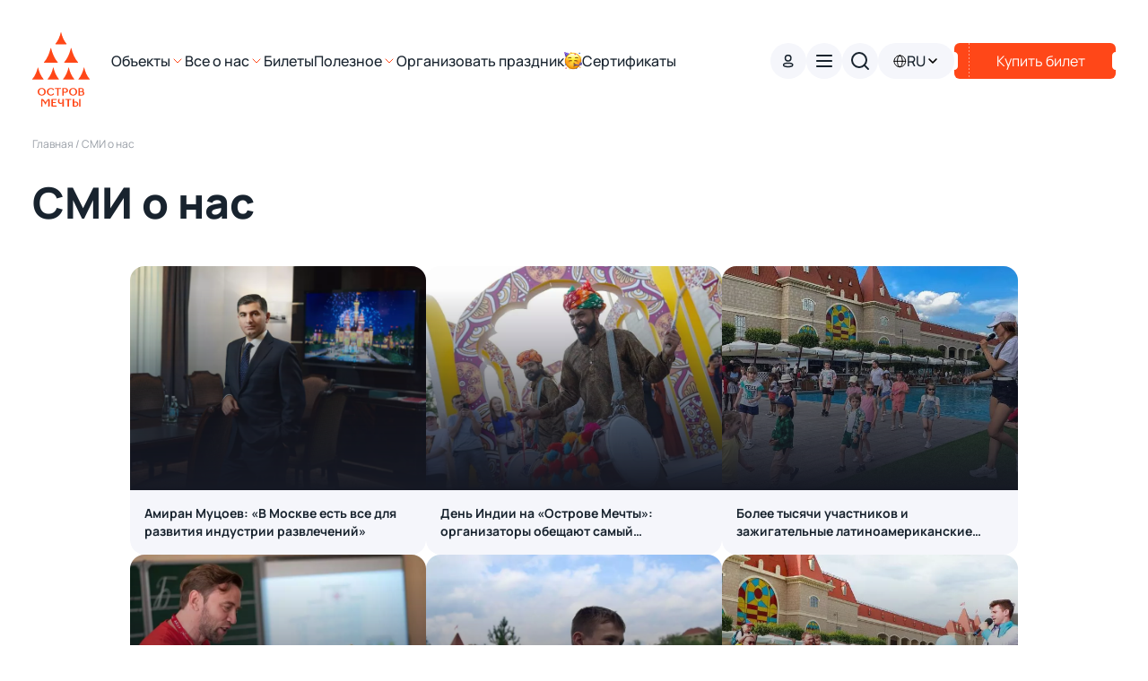

--- FILE ---
content_type: text/html; charset=utf-8
request_url: https://dreamisland.ru/news-media
body_size: 17836
content:
<!DOCTYPE html><html lang="ru" dir="ltr"><head><meta charSet="utf-8" data-next-head=""/><meta name="viewport" content="width=device-width, initial-scale=1.0" data-next-head=""/><link rel="canonical" href="https://dreamisland.ru/news-media" data-next-head=""/><link rel="preload" href="https://cdn.sales-ninja.me/userBundle.js" as="script" data-next-head=""/><title data-next-head="">СМИ о нас</title><meta name="robots" content="index,follow" data-next-head=""/><meta property="og:title" content="СМИ о нас" data-next-head=""/><meta property="og:type" content="website" data-next-head=""/><meta property="og:site_name" content="Остров мечты" data-next-head=""/><meta name="h1" data-next-head=""/><meta name="text" content="" data-next-head=""/><link rel="icon" href="/favicon.ico"/><meta name="robots" content="index"/><meta name="description" content="Лучшее место для вашего праздника и отдыха"/><meta http-equiv="Content-type" content="text/html;charset=windows-1251"/><meta name="Copyright" content="ООО ХК «Остров Мечты»"/><link rel="preload" href="/_next/static/css/f0f2f95acb9f18f8.css" as="style"/><link rel="stylesheet" href="/_next/static/css/f0f2f95acb9f18f8.css" data-n-g=""/><link rel="preload" href="/_next/static/css/1337b9b227ca1cde.css" as="style"/><link rel="stylesheet" href="/_next/static/css/1337b9b227ca1cde.css" data-n-p=""/><link rel="preload" href="/_next/static/css/cf19c77b92be537e.css" as="style"/><link rel="stylesheet" href="/_next/static/css/cf19c77b92be537e.css"/><link rel="preload" href="/_next/static/css/73012fe96728a1a9.css" as="style"/><link rel="stylesheet" href="/_next/static/css/73012fe96728a1a9.css"/><link rel="preload" href="/_next/static/css/2729230527a2772a.css" as="style"/><link rel="stylesheet" href="/_next/static/css/2729230527a2772a.css"/><noscript data-n-css=""></noscript><script defer="" nomodule="" src="/_next/static/chunks/polyfills-42372ed130431b0a.js"></script><script defer="" src="/_next/static/chunks/1771.c61873f0db3017bc.js"></script><script defer="" src="/_next/static/chunks/7688.1089806dd3a3cd67.js"></script><script defer="" src="/_next/static/chunks/9639.8c00747f34b5048e.js"></script><script src="/_next/static/chunks/webpack-65d663bdc0fe3bf0.js" defer=""></script><script src="/_next/static/chunks/framework-06467e95a6083bc7.js" defer=""></script><script src="/_next/static/chunks/main-f50a90e51f15fbc4.js" defer=""></script><script src="/_next/static/chunks/pages/_app-702f2cb79c55a392.js" defer=""></script><script src="/_next/static/chunks/3689-ab1dccfdcb5e3154.js" defer=""></script><script src="/_next/static/chunks/8230-2e311b96af827bbd.js" defer=""></script><script src="/_next/static/chunks/2095-e4b2ea598972f819.js" defer=""></script><script src="/_next/static/chunks/7510-00f2b46048ad61ef.js" defer=""></script><script src="/_next/static/chunks/pages/news-media-faf155b532fa84b3.js" defer=""></script><script src="/_next/static/-MPv8C367WtxXJ9pD7sdP/_buildManifest.js" defer=""></script><script src="/_next/static/-MPv8C367WtxXJ9pD7sdP/_ssgManifest.js" defer=""></script></head><body id="root"><div id="__next"><div class="Layout_root__otoU0"><div class="Layout_adaptive__A8rPN"><header class="Header_header__eDAqj custom-header"><div class="Header_main__VQut2"><a class="Header_logoMain__h3_fG" style="pointer-events:all" href="/"><img loading="lazy" src="/svg/logo-primary.svg" width="64" height="83" alt="logo" class="Header_logo__5hOhm"/></a><div class="Header_links__5u_bm"><div class="NavDropdown_wrapper__A_5iK"><div class="NavDropdown_menu__8w7bh"><span class="NavDropdown_menuItem__NRRKa custom-header-link">Объекты</span><img loading="lazy" src="/svg/down.svg" width="16" height="16" alt="open-menu"/></div><div class="NavDropdown_column__s1gWl NavDropdown_hidden__F_bAc custom-header-list" style="max-height:0"><a class="NavDropdown_item__3e9Iu" href="/objects/park">Парк развлечений</a><a class="NavDropdown_item__3e9Iu" href="/objects/promenade">Городской променад</a><a class="NavDropdown_item__3e9Iu" href="/objects/game-center">Dream Game Center</a><a class="NavDropdown_item__3e9Iu" href="/objects/concert-hall">Концертный зал «Москва»</a><a class="NavDropdown_item__3e9Iu" href="/objects/beach-club">Dream Beach Club</a><a class="NavDropdown_item__3e9Iu" href="/objects/south-landscape">Южный ландшафтный парк</a><a class="NavDropdown_item__3e9Iu" href="/objects/summer-cinema">Летний кинотеатр</a><a class="NavDropdown_item__3e9Iu" href="/objects/karting">Картинг Шикана</a></div></div><div class="NavDropdown_wrapper__A_5iK"><div class="NavDropdown_menu__8w7bh"><span class="NavDropdown_menuItem__NRRKa custom-header-link">Все о нас</span><img loading="lazy" src="/svg/down.svg" width="16" height="16" alt="open-menu"/></div><div class="NavDropdown_column__s1gWl NavDropdown_hidden__F_bAc custom-header-list" style="max-height:0"><a class="NavDropdown_item__3e9Iu" href="/about/location">Как добраться</a><a class="NavDropdown_item__3e9Iu" href="/about/parking">Парковка</a><a class="NavDropdown_item__3e9Iu" href="/about/contacts">Контакты</a><a class="NavDropdown_item__3e9Iu" href="/about">О проекте</a><a class="NavDropdown_item__3e9Iu" href="/news-media">СМИ о нас</a></div></div><div class="NavDropdown_wrapper__A_5iK"><div class="NavDropdown_menu__8w7bh"><span class="NavDropdown_menuItem__NRRKa custom-header-link">Билеты</span></div></div><div class="NavDropdown_wrapper__A_5iK"><div class="NavDropdown_menu__8w7bh"><span class="NavDropdown_menuItem__NRRKa custom-header-link">Полезное</span><img loading="lazy" src="/svg/down.svg" width="16" height="16" alt="open-menu"/></div><div class="NavDropdown_column__s1gWl NavDropdown_hidden__F_bAc custom-header-list" style="max-height:0"><a class="NavDropdown_item__3e9Iu" href="/faq">Часто задаваемые вопросы</a><a class="NavDropdown_item__3e9Iu" href="/events">Афиша мероприятий</a><a class="NavDropdown_item__3e9Iu" href="/news">Новости</a><a class="NavDropdown_item__3e9Iu" href="https://dreamisland.super.photo/">Ваши фото</a><a class="NavDropdown_item__3e9Iu" href="/rules">Правила</a><a class="NavDropdown_item__3e9Iu" href="https://job.dreamisland.ru">Вакансии</a><a class="NavDropdown_item__3e9Iu" href="https://dreamisland.ru/vip-express">VIP-экспресс</a><a class="NavDropdown_item__3e9Iu" href="/privileges">Программа лояльности</a><a class="NavDropdown_item__3e9Iu" href="/rules/reclamation">Правила возврата</a><a class="NavDropdown_item__3e9Iu" href="/rules/payment_methods">Способы оплаты</a><a class="NavDropdown_item__3e9Iu" href="/about/partners">Партнёры</a><a class="NavDropdown_item__3e9Iu" href="/about/purchase">Закупки</a></div></div><div class="NavDropdown_wrapper__A_5iK"><div class="NavDropdown_menu__8w7bh"><span class="NavDropdown_menuItem__NRRKa custom-header-link">Организовать праздник</span><img loading="lazy" src="https://dreamisland.ru/upload/iblock/ebb/irafc5v2te2gvycr1ldmr3lfp7p5bo6u.svg" height="20" width="20" alt="nav-menu"/></div></div><div class="NavDropdown_wrapper__A_5iK"><div class="NavDropdown_menu__8w7bh"><span class="NavDropdown_menuItem__NRRKa custom-header-link">Сертификаты</span></div></div></div></div><div class="Header_actions__fWU2C"><button class="ProfileButton_button__0g2cO"><svg width="16" height="16" viewBox="0 0 16 16" fill="none" xmlns="http://www.w3.org/2000/svg" class="ProfileButton_profileSvg__GtnyV"><circle cx="7.71905" cy="4.85186" r="3.18535" stroke-width="1.5" stroke-linecap="round" stroke-linejoin="round"></circle><path fill-rule="evenodd" clip-rule="evenodd" d="M2.66651 12.4672C2.66566 12.2433 2.71574 12.0221 2.81297 11.8204C3.11808 11.2102 3.97849 10.8867 4.69245 10.7403C5.20736 10.6304 5.72937 10.557 6.25462 10.5206C7.22706 10.4352 8.20513 10.4352 9.17757 10.5206C9.70277 10.5574 10.2248 10.6308 10.7397 10.7403C11.4537 10.8867 12.3141 11.1796 12.6192 11.8204C12.8148 12.2316 12.8148 12.709 12.6192 13.1202C12.3141 13.7609 11.4537 14.0538 10.7397 14.1941C10.2254 14.3086 9.70323 14.384 9.17757 14.4199C8.38608 14.487 7.59089 14.4993 6.79771 14.4565C6.61465 14.4565 6.43768 14.4565 6.25462 14.4199C5.73092 14.3845 5.21072 14.309 4.69855 14.1941C3.97849 14.0538 3.12418 13.7609 2.81297 13.1202C2.71624 12.9161 2.66621 12.693 2.66651 12.4672Z" stroke-width="1.5" stroke-linecap="round" stroke-linejoin="round"></path></svg></button><button class="BurgerButton_button__NHPc4"><svg width="24" height="24" viewBox="0 0 24 24" fill="none" xmlns="http://www.w3.org/2000/svg" class="BurgerButton_burger__MfSS6"><path d="M4 5C3.44772 5 3 5.44772 3 6C3 6.55228 3.44772 7 4 7L4 5ZM20 7C20.5523 7 21 6.55229 21 6C21 5.44772 20.5523 5 20 5V7ZM4 17C3.44772 17 3 17.4477 3 18C3 18.5523 3.44772 19 4 19V17ZM20 19C20.5523 19 21 18.5523 21 18C21 17.4477 20.5523 17 20 17V19ZM20 13C20.5523 13 21 12.5523 21 12C21 11.4477 20.5523 11 20 11V13ZM4 11C3.44772 11 3 11.4477 3 12C3 12.5523 3.44772 13 4 13L4 11ZM4 7L20 7V5L4 5L4 7ZM4 19H20V17H4V19ZM20 11L4 11L4 13L20 13V11Z"></path></svg></button><div class="Search_wrapper__mBjaf"><svg width="24" height="24" viewBox="0 0 24 24" fill="none" xmlns="http://www.w3.org/2000/svg" class="Search_icon__eIctt"><path d="M11 19C15.4183 19 19 15.4183 19 11C19 6.58172 15.4183 3 11 3C6.58172 3 3 6.58172 3 11C3 15.4183 6.58172 19 11 19Z" stroke="#979DA5" stroke-width="2" stroke-linecap="round" stroke-linejoin="round"></path><path d="M20.9999 20.9999L16.6499 16.6499" stroke="#979DA5" stroke-width="2" stroke-linecap="round" stroke-linejoin="round"></path></svg><input type="text" class="Search_search__8zDgT" value=""/><img loading="lazy" src="/svg/clear.svg" width="24" height="24" alt="clear" class="Search_clear__qqKCU"/></div><div class="LocaleButton_wrapper__dza9b"><button class="LocaleButton_button__usbf9"><svg width="16" height="16" viewBox="0 0 16 16" fill="none" xmlns="http://www.w3.org/2000/svg" class="LocaleButton_svg__QHtfJ"><path d="M2 8.33333H5.51852M2 8.33333C2 10.013 2.66726 11.6239 3.85499 12.8117C5.04272 13.9994 6.65363 14.6667 8.33333 14.6667M2 8.33333C2 6.65363 2.66726 5.04272 3.85499 3.85499C5.04272 2.66726 6.65363 2 8.33333 2M5.51852 8.33333H11.1481M5.51852 8.33333C5.51852 11.8307 6.77815 14.6667 8.33333 14.6667M5.51852 8.33333C5.51852 4.83593 6.77815 2 8.33333 2M8.33333 14.6667C9.88852 14.6667 11.1481 11.8307 11.1481 8.33333M8.33333 14.6667C10.013 14.6667 11.6239 13.9994 12.8117 12.8117C13.9994 11.6239 14.6667 10.013 14.6667 8.33333M8.33333 2C9.88852 2 11.1481 4.83593 11.1481 8.33333M8.33333 2C10.013 2 11.6239 2.66726 12.8117 3.85499C13.9994 5.04272 14.6667 6.65363 14.6667 8.33333M11.1481 8.33333H14.6667" stroke="black" stroke-linecap="round" stroke-linejoin="round"></path></svg><span class="LocaleButton_locale__jwPg9">RU</span><svg width="16" height="16" viewBox="0 0 16 16" fill="none" xmlns="http://www.w3.org/2000/svg" class="LocaleButton_svg__QHtfJ"><path d="M4 6L8 10L12 6" stroke="black" stroke-width="1.5" stroke-linecap="round" stroke-linejoin="round"></path></svg></button></div><div class="BuyTicket_container__EDDUr"><img src="/svg/buy.svg" alt="buy-ticket" class="BuyTicket_buy__NF_fk" loading="lazy"/><span class="BuyTicket_text__ZTKFt">Купить билет</span></div></div></header><main><div class="PaginationRoutes_pagination__dKxWy"><a class="PaginationRoutes_route__zcc1Y" href="/">Главная<!-- --> </a><span class="PaginationRoutes_route__zcc1Y PaginationRoutes_nonClick__642g5"> <!-- -->/ <!-- -->СМИ о нас</span></div><div class="PageTitle_wrapper__Uo_Do"><h1 class="PageTitle_title__DKkab">СМИ о нас</h1></div><div class="NewsMedia_objects__DEGPJ"><div class="NewsMedia_objectsContent__G0rc9"><div class="Card_cardPanel__IgDbt Card_SM__IWiiX Card_fullWidth__sGpQR Card_clickable__2f28a Card_twoRowTitle__enIVF"><div class="Card_top__0aSC_"><img loading="lazy" src="https://dreamisland.ru/upload/iblock/6fa/fqx1pvu85q8r4zxdg7tylep1vikl11nv.jpg" alt="object" class="Card_img__wLzbl"/><div></div><div class="Backdrop_backdrop__ZeSuj custom-shadow" style="height:90%"></div><div class="Card_info__pTv4m"><p class="Card_date__d6VpC"></p></div></div><div class="Card_bottom__wSgtl custom-card-panel-block"><div class="Card_title__RpPyU custom-card-panel-title">Амиран Муцоев: «В Москве есть все для развития индустрии развлечений»</div></div></div><div class="Card_cardPanel__IgDbt Card_SM__IWiiX Card_fullWidth__sGpQR Card_clickable__2f28a Card_twoRowTitle__enIVF"><div class="Card_top__0aSC_"><img loading="lazy" src="https://dreamisland.ru/upload/resize_cache/iblock/039/860_860_1/irqbslzohmcxsobl078r9kq685vc69kp.jpg" alt="object" class="Card_img__wLzbl"/><div></div><div class="Backdrop_backdrop__ZeSuj custom-shadow" style="height:90%"></div><div class="Card_info__pTv4m"><p class="Card_date__d6VpC"></p></div></div><div class="Card_bottom__wSgtl custom-card-panel-block"><div class="Card_title__RpPyU custom-card-panel-title">День Индии на «Острове Мечты»: организаторы обещают самый масштабный фестиваль десятилетия</div></div></div><div class="Card_cardPanel__IgDbt Card_SM__IWiiX Card_fullWidth__sGpQR Card_clickable__2f28a Card_twoRowTitle__enIVF"><div class="Card_top__0aSC_"><img loading="lazy" src="https://dreamisland.ru/upload/resize_cache/iblock/68d/860_860_1/46p75lzg06l1yya12ho97haaln1h7mg3.jpg" alt="object" class="Card_img__wLzbl"/><div></div><div class="Backdrop_backdrop__ZeSuj custom-shadow" style="height:90%"></div><div class="Card_info__pTv4m"><p class="Card_date__d6VpC"></p></div></div><div class="Card_bottom__wSgtl custom-card-panel-block"><div class="Card_title__RpPyU custom-card-panel-title">Более тысячи участников и зажигательные латиноамериканские ритмы: на «Острове Мечты» установят рекорд России по самой массовой ламбаде</div></div></div><div class="Card_cardPanel__IgDbt Card_SM__IWiiX Card_fullWidth__sGpQR Card_clickable__2f28a Card_twoRowTitle__enIVF"><div class="Card_top__0aSC_"><img loading="lazy" src="https://dreamisland.ru/upload/resize_cache/iblock/48f/860_860_1/z69af98kz97xz6g41jhbcdg6rvz5vd1p.jpg" alt="object" class="Card_img__wLzbl"/><div></div><div class="Backdrop_backdrop__ZeSuj custom-shadow" style="height:90%"></div><div class="Card_info__pTv4m"><p class="Card_date__d6VpC"></p></div></div><div class="Card_bottom__wSgtl custom-card-panel-block"><div class="Card_title__RpPyU custom-card-panel-title">Фонд «Подари жизнь» проведёт летнюю школу благотворительности для детей</div></div></div><div class="Card_cardPanel__IgDbt Card_SM__IWiiX Card_fullWidth__sGpQR Card_clickable__2f28a Card_twoRowTitle__enIVF"><div class="Card_top__0aSC_"><img loading="lazy" src="https://dreamisland.ru/upload/resize_cache/iblock/5ca/860_860_1/7175c3l2nnlpbjnpy5b86om14b65gaex.jpg" alt="object" class="Card_img__wLzbl"/><div></div><div class="Backdrop_backdrop__ZeSuj custom-shadow" style="height:90%"></div><div class="Card_info__pTv4m"><p class="Card_date__d6VpC"></p></div></div><div class="Card_bottom__wSgtl custom-card-panel-block"><div class="Card_title__RpPyU custom-card-panel-title">Большой футбольный день пройдёт в «Острове Мечты» в Москве в день финала Евро-2024</div></div></div><div class="Card_cardPanel__IgDbt Card_SM__IWiiX Card_fullWidth__sGpQR Card_clickable__2f28a Card_twoRowTitle__enIVF"><div class="Card_top__0aSC_"><img loading="lazy" src="https://dreamisland.ru/upload/iblock/d2d/wnxik6a1b4g959mv6sbuxr7bmw17qcbl.jpg" alt="object" class="Card_img__wLzbl"/><div></div><div class="Backdrop_backdrop__ZeSuj custom-shadow" style="height:90%"></div><div class="Card_info__pTv4m"><p class="Card_date__d6VpC"></p></div></div><div class="Card_bottom__wSgtl custom-card-panel-block"><div class="Card_title__RpPyU custom-card-panel-title">Футбольное шоу, квиз и дискотека пройдут в «Острове Мечты» в Москве в День семьи, любви и верности</div></div></div><div class="Card_cardPanel__IgDbt Card_SM__IWiiX Card_fullWidth__sGpQR Card_clickable__2f28a Card_twoRowTitle__enIVF"><div class="Card_top__0aSC_"><img loading="lazy" src="https://dreamisland.ru/upload/resize_cache/iblock/341/860_860_1/7q8v1cg6whgpjuy4rmjo4785m4y5pmow.jpg" alt="object" class="Card_img__wLzbl"/><div></div><div class="Backdrop_backdrop__ZeSuj custom-shadow" style="height:90%"></div><div class="Card_info__pTv4m"><p class="Card_date__d6VpC"></p></div></div><div class="Card_bottom__wSgtl custom-card-panel-block"><div class="Card_title__RpPyU custom-card-panel-title">В столичном парке «Остров Мечты» стартует фестиваль «Лето яркого цвета»</div></div></div><div class="Card_cardPanel__IgDbt Card_SM__IWiiX Card_fullWidth__sGpQR Card_clickable__2f28a Card_twoRowTitle__enIVF"><div class="Card_top__0aSC_"><img loading="lazy" src="https://dreamisland.ru/upload/resize_cache/iblock/945/860_860_1/ut47sd1a7u9s0kb57n1bgko9al32legk.jpg" alt="object" class="Card_img__wLzbl"/><div></div><div class="Backdrop_backdrop__ZeSuj custom-shadow" style="height:90%"></div><div class="Card_info__pTv4m"><p class="Card_date__d6VpC"></p></div></div><div class="Card_bottom__wSgtl custom-card-panel-block"><div class="Card_title__RpPyU custom-card-panel-title">Праздничные мероприятия ко Дню России пройдут в южном ландшафтном парке «Острова Мечты»</div></div></div></div><button class="Button_button__0BRjZ Button_outline__48Bn7 Button_gray__ODcUA NewsMedia_more__r7sZk custom-button">Показать больше</button></div></main><div class="PageBackdrop_wrapper__6iqmG"></div></div><footer class="Footer_footer__fPuQk custom-footer"><div class="Footer_wrapper__iU9LJ"><img loading="lazy" src="/svg/logo.svg" width="64" height="83" alt="logo" class="Footer_logo__ivSkm"/><div class="Footer_main__oxsSm"><div class="Footer_contacts__Y2noW"><div class="Footer_contactsInfo__PaTc8"><div class="Footer_address__oQAxq"><p class="Footer_addressTitle__mCiNi">Наш адрес</p><address class="Footer_addressText__JCsXu">Москва, проспект Андропова, д.1</address></div><div class="Footer_phone__95TPO"><p class="Footer_addressTitle__mCiNi">Телефон</p><a class="Footer_phoneText__IXARk" href="tel:+74952210000">+7 (495) 221-00-00</a></div></div><div class="Socials_wrapper__MuIIN"><p class="Socials_title__nvnYt">Мы в социальных сетях</p><div class="Socials_list__qVPnQ"><a class="Socials_social__LRWBF" target="_blank" href="https://vk.com/ostrovmechtipark"><img loading="lazy" src="/svg/vk.svg" alt="vk" width="24" height="24"/></a><a class="Socials_social__LRWBF" target="_blank" href="https://t.me/dreamislandmsk"><img loading="lazy" src="/svg/telegram.svg" alt="tg" width="24" height="24"/></a><a class="Socials_social__LRWBF" target="_blank" href="https://www.tiktok.com/@dreamislandpark/"><img loading="lazy" src="/svg/tiktok.svg" alt="tiktok" width="24" height="24"/></a><a class="Socials_social__LRWBF" target="_blank" href="https://www.youtube.com/channel/UCrRM47hKT2pIrgBMx_p9wdA/featured"><img loading="lazy" src="/svg/youtube.svg" alt="youtube" width="24" height="24"/></a></div></div></div><div class="Footer_workPeriod__0ceI7"><div><p class="WorkPeriod_workPeriodTitle__fjvE7 custom-work-period-title">Режим работы</p><div class="WorkPeriod_workPeriodList__T9zvE"><div class="WorkPeriod_wrapper__Gk5pa custom-work-period"><p class="WorkPeriod_place__I0fsa custom-work-period-place">Городской променад</p><p class="WorkPeriod_time__kdNHW custom-work-period-time">Ежедневно с 10 до 22 часов</p><span class="WorkPeriod_restriction__7Z4N5 custom-work-period-restriction">Рестораны городского променада работают до 23:00</span></div><div class="WorkPeriod_wrapper__Gk5pa custom-work-period"><p class="WorkPeriod_place__I0fsa custom-work-period-place">Парк развлечений</p><p class="WorkPeriod_time__kdNHW custom-work-period-time">Ежедневно с 12 до 22 часов</p><span class="WorkPeriod_restriction__7Z4N5 custom-work-period-restriction"></span></div><div class="WorkPeriod_wrapper__Gk5pa custom-work-period"><p class="WorkPeriod_place__I0fsa custom-work-period-place">Dream Game Center</p><p class="WorkPeriod_time__kdNHW custom-work-period-time">Ежедневно с 11:00 до 22:45</p><span class="WorkPeriod_restriction__7Z4N5 custom-work-period-restriction"></span></div><div class="WorkPeriod_wrapper__Gk5pa custom-work-period"><p class="WorkPeriod_place__I0fsa custom-work-period-place">Ландшафтный парк</p><p class="WorkPeriod_time__kdNHW custom-work-period-time">Ежедневно с 10 до 22 часов</p><span class="WorkPeriod_restriction__7Z4N5 custom-work-period-restriction">С 22 часов ландшафтный парк работает только на выход посетителей</span></div></div></div></div><div class="Footer_links__0ds_r"><div class="Footer_footerLinksItem__3H9q0"><a class="FooterLinks_link__57juF" href="/about/location"><span class="FooterLinks_title__G9817 custom-footer-link">Как добраться?</span><div class="ArrowLinkIcon_arrowLinkIcon__7qMrQ ArrowLinkIcon_static___5l7K"><svg width="24" height="24" viewBox="0 0 24 24" fill="none" xmlns="http://www.w3.org/2000/svg"><path d="M12 16L16 12L12 8" stroke="#979da5" stroke-width="2" stroke-linecap="round" stroke-linejoin="round"></path><path d="M8 12L16 12" stroke="#979da5" stroke-width="2" stroke-linecap="round" stroke-linejoin="round"></path></svg></div></a></div><div class="Footer_footerLinksItem__3H9q0"><a class="FooterLinks_link__57juF" href="/rules"><span class="FooterLinks_title__G9817 custom-footer-link">Правила посещения «Острова Мечты»</span><div class="ArrowLinkIcon_arrowLinkIcon__7qMrQ ArrowLinkIcon_static___5l7K"><svg width="24" height="24" viewBox="0 0 24 24" fill="none" xmlns="http://www.w3.org/2000/svg"><path d="M12 16L16 12L12 8" stroke="#979da5" stroke-width="2" stroke-linecap="round" stroke-linejoin="round"></path><path d="M8 12L16 12" stroke="#979da5" stroke-width="2" stroke-linecap="round" stroke-linejoin="round"></path></svg></div></a></div><div class="Footer_footerLinksItem__3H9q0"><a class="FooterLinks_link__57juF" href="/faq"><span class="FooterLinks_title__G9817 custom-footer-link">Часто задаваемые вопросы</span><div class="ArrowLinkIcon_arrowLinkIcon__7qMrQ ArrowLinkIcon_static___5l7K"><svg width="24" height="24" viewBox="0 0 24 24" fill="none" xmlns="http://www.w3.org/2000/svg"><path d="M12 16L16 12L12 8" stroke="#979da5" stroke-width="2" stroke-linecap="round" stroke-linejoin="round"></path><path d="M8 12L16 12" stroke="#979da5" stroke-width="2" stroke-linecap="round" stroke-linejoin="round"></path></svg></div></a></div></div><div class="Footer_appLinks__4dqP1"><a class="MobileAppCard_wrapper__P3Vti" target="_blank" href="https://apps.apple.com/ru/app/%D0%BE%D1%81%D1%82%D1%80%D0%BE%D0%B2-%D0%BC%D0%B5%D1%87%D1%82%D1%8B-%D0%BF%D0%B0%D1%80%D0%BA-%D1%80%D0%B0%D0%B7%D0%B2%D0%BB%D0%B5%D1%87%D0%B5%D0%BD%D0%B8%D0%B9/id6751920023"><img src="/png/app-store.png" alt="store" class="MobileAppCard_icon___Zq9h"/><img src="/svg/app-store.svg" alt="store-name" class="MobileAppCard_text__EaDQv"/></a><a class="MobileAppCard_wrapper__P3Vti" target="_blank" href="https://play.google.com/store/apps/details?id=ru.dreamisland.app"><img src="/png/google-play.png" alt="store" class="MobileAppCard_icon___Zq9h"/><img src="/svg/google-play.svg" alt="store-name" class="MobileAppCard_text__EaDQv"/></a></div><div class="Footer_appQr__J22f6"><div class="AppQR_wrapper__D3MwD"><img src="/upload/iblock/635/6qvwu1hs0q29zq7on8o270yv10qle656.png" alt="QR code" class="AppQR_qr__gH5Ox"/><div class="AppQR_text__J5EEH"><p class="AppQR_title__qIMzW">Скачайте приложение</p><p class="AppQR_description__NnJF_">Наведите камеру на QR-код для установки приложения</p></div></div></div><div class="Footer_disclaimer__d7jne"><p class="Footer_disclaimerTitle__qUhx5">© 2025 Все права защищены</p><p class="Footer_disclaimerText__8UUK9">Настоящий веб-сайт с доменным именем dreamisland.ru является официальным сайтом Парка развлечений «Остров мечты» (далее – «Сайт»). Материалы, элементы и авторские работы, содержащиеся
на Сайте, включая, без ограничения, дизайн, текстовые материалы и изображения, если не указано иное, принадлежат компании АО ХК «Остров Мечты» и/или ООО «Парк Развлечений» и/или АО «РЕГИОНЫ-Энтертейнмент» и/или ООО «РЭ Ритейл» и не подлежат копированию, воспроизведению, передаче, распространению, использованию, сдаче в аренду, сублицензированию, изменению, хранению для последующего использования целиком или частично в любом виде без письменного согласия со стороны компании правообладателя. Некоторые изображения на Сайте используются по лицензии Sony Pictures Consumer Products Inc., VIMN Netherlands B.V. (Viacom Group), International Merchandising, Promotion and Services S.A. (IMPS S.A.), Sanrio GmbH, Shutterstock, Inc.</p></div></div></div></footer><script type="application/ld+json">{"@context":"http://schema.org/","@type":"Organization","name":"Парк развлечений Остров мечты","image":"/upload/iblock/e07/gc5dt4flx109a2awpmba3j7b17jivv3j.svg","telephone":"+7 (495) 221-00-00","url":"https://dreamisland.ru/","address":{"@type":"PostalAddress","streetAddress":"Проспект Андропова, д.1","addressLocality":"Москва","addressRegion":"Московская область","postalCode":"115533","addressCountry":"Russia"}}</script></div><div id="_rht_toaster" style="position:fixed;z-index:9999;top:16px;left:16px;right:16px;bottom:16px;pointer-events:none"></div><noscript><div><img loading="lazy" src="https://top-fwz1.mail.ru/counter?id=3250487;js=na" style="position:absolute;left:-9999px" alt="Top.Mail.Ru"/></div></noscript><noscript><div><img loading="lazy" src="https://mc.yandex.ru/watch/51000866" style="position:absolute;left:-9999px" alt=""/></div></noscript></div><script id="__NEXT_DATA__" type="application/json">{"props":{"pageProps":{"content":{"meta":{"h1":null,"title":"СМИ о нас","picture":null,"canonical":null,"robots":"index, follow","description":null,"keywords":null,"text":""},"news":[{"id":2660,"code":"amiran-mutsoev-v-moskve-est-vse-dlya-razvitiya-industrii-razvlecheniy","name":"Амиран Муцоев: «В Москве есть все для развития индустрии развлечений»","picture":"/upload/iblock/6fa/fqx1pvu85q8r4zxdg7tylep1vikl11nv.jpg","date":"2024-09-10T00:00:00+03:00","text":"","source":"Ведомости"},{"id":2222,"code":"den-indii-na-ostrove-mechty-organizatory-obeshchayut-samyy-masshtabnyy-festival-desyatiletiya","name":"День Индии на «Острове Мечты»: организаторы обещают самый масштабный фестиваль десятилетия","picture":"/upload/resize_cache/iblock/039/860_860_1/irqbslzohmcxsobl078r9kq685vc69kp.jpg","date":"2024-07-11T02:00:00+03:00","text":"","source":"РИА Новости"},{"id":2221,"code":"bolee-tysyachi-uchastnikov-i-zazhigatelnye-latinoamerikanskie-ritmy-na-ostrove-mechty-ustanovyat-rek","name":"Более тысячи участников и зажигательные латиноамериканские ритмы: на «Острове Мечты» установят рекорд России по самой массовой ламбаде","picture":"/upload/resize_cache/iblock/68d/860_860_1/46p75lzg06l1yya12ho97haaln1h7mg3.jpg","date":"2024-07-11T00:00:00+03:00","text":"","source":"Вечерняя Москва"},{"id":2220,"code":"fond-podari-zhizn-provedyet-letnyuyu-shkolu-blagotvoritelnosti-dlya-detey","name":"Фонд «Подари жизнь» проведёт летнюю школу благотворительности для детей","picture":"/upload/resize_cache/iblock/48f/860_860_1/z69af98kz97xz6g41jhbcdg6rvz5vd1p.jpg","date":"2024-07-10T00:00:00+03:00","text":"","source":"Time Out"},{"id":2219,"code":"bolshoy-futbolnyy-den-proydyet-v-ostrove-mechty-v-moskve-v-den-finala-evro-2024","name":"Большой футбольный день пройдёт в «Острове Мечты» в Москве в день финала Евро-2024","picture":"/upload/resize_cache/iblock/5ca/860_860_1/7175c3l2nnlpbjnpy5b86om14b65gaex.jpg","date":"2024-07-04T00:00:00+03:00","text":"","source":"РИА Новости"},{"id":2218,"code":"futbolnoe-shou-kviz-i-diskoteka-proydut-v-ostrove-mechty-v-moskve-v-den-semi-lyubvi-i-vernosti","name":"Футбольное шоу, квиз и дискотека пройдут в «Острове Мечты» в Москве в День семьи, любви и верности","picture":"/upload/iblock/d2d/wnxik6a1b4g959mv6sbuxr7bmw17qcbl.jpg","date":"2024-07-01T00:00:00+03:00","text":"","source":"ТАСС"},{"id":1234,"code":"v-stolichnom-parke-ostrov-mechty-startuet-festival-leto-yarkogo-tsveta","name":"В столичном парке «Остров Мечты» стартует фестиваль «Лето яркого цвета»","picture":"/upload/resize_cache/iblock/341/860_860_1/7q8v1cg6whgpjuy4rmjo4785m4y5pmow.jpg","date":"2024-06-14T00:00:00+03:00","text":"","source":"Вечерняя Москва"},{"id":1233,"code":"prazdnichnye-meropriyatiya-ko-dnyu-rossii-proydut-v-yuzhnom-landshaftnom-parke-ostrova-mechty","name":"Праздничные мероприятия ко Дню России пройдут в южном ландшафтном парке «Острова Мечты»","picture":"/upload/resize_cache/iblock/945/860_860_1/ut47sd1a7u9s0kb57n1bgko9al32legk.jpg","date":"2024-06-07T00:00:00+03:00","text":"","source":"7дней.ру"}],"pagination":{"page":1,"count":8,"countPages":30,"countElements":235},"code":200,"cacheId":"","cacheTags":["App\\Entity\\Content\\NewsMedia",2660,2222,2221,2220,2219,2218,1234,1233,"App\\Entity\\Seo\\Seo"]},"menu":{"links":[{"path":"/locations/pod-kupolom","buyPath":"/tickets/buy","vkId":"","adriverId":""},{"path":"/locations/haunted","buyPath":"/tickets/buy","vkId":"","adriverId":""},{"path":"/locations/maugli-v-strane-dinozavrov","buyPath":"/tickets/buy","vkId":"","adriverId":""},{"path":"/locations/skazka","buyPath":"/tickets/buy","vkId":"","adriverId":""},{"path":"/locations/smurfs","buyPath":"/tickets/buy","vkId":"","adriverId":""},{"path":"/locations/ninja","buyPath":"/tickets/buy","vkId":"","adriverId":""},{"path":"/locations/kitty","buyPath":"/tickets/buy","vkId":"","adriverId":""},{"path":"/locations/transilvania","buyPath":"/tickets/buy","vkId":"","adriverId":""},{"path":"/locations/race","buyPath":"/tickets/buy","vkId":"","adriverId":""},{"path":"/locations/queen","buyPath":"/tickets/buy","vkId":"","adriverId":""},{"path":"/shops/kotofey","buyPath":"/tickets","vkId":"","adriverId":""},{"path":"/restaurants/stardogs","buyPath":"/tickets","vkId":"","adriverId":""},{"path":"/restaurants/la-trattoria-summer","buyPath":"/tickets","vkId":"","adriverId":""},{"path":"/shops/sokrovishcha-dzhungley","buyPath":"/tickets/buy","vkId":"","adriverId":""},{"path":"/shops/zabroshennyy-dom-shop","buyPath":"/tickets/buy","vkId":"","adriverId":""},{"path":"/shops/sokrovishcha-transilvanii","buyPath":"/tickets/buy","vkId":"","adriverId":""},{"path":"/shops/nastoyashchiy-nindzya","buyPath":"/tickets/buy","vkId":"","adriverId":""},{"path":"/shops/bilimbi","buyPath":"/tickets/buy","vkId":"","adriverId":""},{"path":"/shops/suveniry-iz-nyu-yorka","buyPath":"/tickets/buy","vkId":"","adriverId":""},{"path":"/shops/dom-papy-smurfa","buyPath":"/tickets/buy","vkId":"","adriverId":""},{"path":"/shops/podarki-ot-hello-kitty","buyPath":"/tickets/buy","vkId":"","adriverId":""},{"path":"/restaurants/kafe-morozhenoe-ice-cream","buyPath":"/tickets/buy","vkId":"","adriverId":""},{"path":"/restaurants/pro-sushi-balu","buyPath":"/tickets/buy","vkId":"","adriverId":""},{"path":"/restaurants/gloria-pizza","buyPath":"/tickets/buy","vkId":"","adriverId":""},{"path":"/restaurants/burger-heroes","buyPath":"/tickets/buy","vkId":"","adriverId":""},{"path":"/restaurants/bar-tropikana","buyPath":"/tickets/buy","vkId":"","adriverId":""},{"path":"/restaurants/snekovaya-taverna-strakhov","buyPath":"/tickets/buy","vkId":"","adriverId":""},{"path":"/restaurants/pitstseriya-antonio","buyPath":"/tickets/buy","vkId":"","adriverId":""},{"path":"/restaurants/konditerskaya-sladosti-ot-smurfetty","buyPath":"/tickets/buy","vkId":"","adriverId":""},{"path":"/restaurants/hello-kitty-kafe-moskva","buyPath":"/tickets/buy","vkId":"","adriverId":""},{"path":"/restaurants/burgernaya-ukus-vampira","buyPath":"/tickets/buy","vkId":"","adriverId":""},{"path":"/restaurants/bombafli","buyPath":"/tickets","vkId":"","adriverId":""},{"path":"/restaurants/chaykhona-nomer-odin-summer","buyPath":"/tickets","vkId":"","adriverId":""},{"path":"/restaurants/wow-vata","buyPath":"/tickets","vkId":"","adriverId":""},{"path":"/restaurants/zharovnya-summer","buyPath":"/tickets","vkId":"","adriverId":""},{"path":"/restaurants/yakitoriya-summer","buyPath":"/tickets","vkId":"","adriverId":""},{"path":"/food-court/vkusno-i-tochka","buyPath":"/tickets","vkId":"","adriverId":""},{"path":"/food-court/phobo","buyPath":"/tickets","vkId":"","adriverId":""},{"path":"/food-court/rostic-s","buyPath":"/tickets","vkId":"","adriverId":""},{"path":"/food-court/kroshka-kartoshka","buyPath":"/tickets","vkId":"","adriverId":""},{"path":"/food-court/tsomi","buyPath":"/tickets","vkId":"","adriverId":""},{"path":"/food-court/soul-seoul","buyPath":"/tickets","vkId":"","adriverId":""},{"path":"/food-court/viet-express","buyPath":"/tickets","vkId":"","adriverId":""},{"path":"/shops/slepaya-kuritsa","buyPath":"/tickets","vkId":"","adriverId":""},{"path":"/shops/befree","buyPath":"/tickets","vkId":"","adriverId":""},{"path":"/shops/molecule","buyPath":"/tickets","vkId":"","adriverId":""},{"path":"/shops/sela-moms-monsters","buyPath":"/tickets","vkId":"","adriverId":""},{"path":"/shops/calzedonia","buyPath":"/tickets","vkId":"","adriverId":""},{"path":"/shops/modi","buyPath":"/tickets","vkId":"","adriverId":""},{"path":"/shops/detskiy-mir","buyPath":"/tickets","vkId":"","adriverId":""},{"path":"/restaurants/zharovnya-family","buyPath":"/tickets","vkId":"","adriverId":""},{"path":"/restaurants/megobari","buyPath":"/tickets","vkId":"","adriverId":""},{"path":"/restaurants/yakitoriya","buyPath":"/tickets","vkId":"","adriverId":""},{"path":"/restaurants/la-trattoria","buyPath":"/tickets","vkId":"","adriverId":""},{"path":"/restaurants/il-patio","buyPath":"/tickets","vkId":"","adriverId":""},{"path":"/shops/moyvill","buyPath":"/tickets","vkId":"","adriverId":""},{"path":"/shops/arya-home","buyPath":"/tickets","vkId":"","adriverId":""},{"path":"/shops/l-etual","buyPath":"/tickets","vkId":"","adriverId":""},{"path":"/shops/tsvetnik","buyPath":"/tickets","vkId":"","adriverId":""},{"path":"/shops/ecco","buyPath":"/tickets","vkId":"","adriverId":""},{"path":"/shops/s-parfum-cosmetics","buyPath":"/tickets","vkId":"","adriverId":""},{"path":"/restaurants/farsh","buyPath":"/tickets","vkId":"","adriverId":""},{"path":"/shops/masterskaya-filiusa-sozday-igrushku","buyPath":"/tickets","vkId":"","adriverId":""},{"path":"/shops/familia","buyPath":"/tickets","vkId":"","adriverId":""},{"path":"/shops/climber-by-cuno","buyPath":"/tickets","vkId":"","adriverId":""},{"path":"/shops/apteka-yunifarma","buyPath":"/tickets","vkId":"","adriverId":""},{"path":"/shops/miratorg","buyPath":"/tickets","vkId":"","adriverId":""},{"path":"/shops/toy-s-island","buyPath":"/tickets","vkId":"","adriverId":""},{"path":"/shops/voobrazharium","buyPath":"/tickets","vkId":"","adriverId":""},{"path":"/restaurants/krunchy-dream","buyPath":"/tickets","vkId":"","adriverId":""},{"path":"/restaurants/brandice","buyPath":"/tickets","vkId":"","adriverId":""},{"path":"/restaurants/pavliniy-khvost","buyPath":"/tickets","vkId":"","adriverId":""},{"path":"/restaurants/bey-dondurma","buyPath":"/tickets","vkId":"","adriverId":""},{"path":"/restaurants/planeta-sushi","buyPath":"/tickets","vkId":"","adriverId":""},{"path":"/restaurants/vasilchuki-chaihona-1-om","buyPath":"/tickets","vkId":"","adriverId":""},{"path":"/restaurants/black-star-burger","buyPath":"/tickets","vkId":"","adriverId":""},{"path":"/restaurants/mir-bey","buyPath":"/tickets/buy","vkId":"","adriverId":""},{"path":"/shops/magazin-ostrov-mechty","buyPath":"/tickets/buy","vkId":"","adriverId":""},{"path":"/restaurants/shokoladnitsa-park","buyPath":"/tickets/buy","vkId":"","adriverId":""},{"path":"/food-court/batoni","buyPath":"/tickets","vkId":"","adriverId":""},{"path":"/restaurants/pod-kupolom","buyPath":"/tickets/buy","vkId":"","adriverId":""},{"path":"/restaurants/bolshoy-vong","buyPath":"/tickets","vkId":"","adriverId":""},{"path":"/shops/bafa-shop","buyPath":"/tickets","vkId":"","adriverId":""},{"path":"/shops/suvenirnaya-lavka-bratev-krikk","buyPath":"/tickets/buy","vkId":"","adriverId":""},{"path":"/restaurants/sweety","buyPath":"/tickets","vkId":"","adriverId":""},{"path":"/attractions/kobra","buyPath":"/tickets/buy","vkId":"","adriverId":""},{"path":"/shows/zabroshennyy-dom","buyPath":"/tickets/buy","vkId":"","adriverId":""},{"path":"/pools/volnovoy-basseyn","buyPath":"https://dbc.dreamisland.ru/","vkId":"","adriverId":""},{"path":"/pools/detskiy-basseyn-s-vodnoy-gorkoy","buyPath":"https://dbc.dreamisland.ru/","vkId":"","adriverId":""},{"path":"/pools/vip-basseyn","buyPath":"https://dbc.dreamisland.ru/","vkId":"","adriverId":""},{"path":"/pools/detskiy-sukhoy-basseyn","buyPath":"https://dbc.dreamisland.ru/","vkId":"","adriverId":""},{"path":"/attractions/gavan","buyPath":"/tickets/buy","vkId":"","adriverId":""},{"path":"/attractions/krasnaya-bashnya","buyPath":"/tickets/buy","vkId":"","adriverId":""},{"path":"/attractions/volt","buyPath":"/tickets/buy","vkId":"","adriverId":""},{"path":"/attractions/beshenyy-tanets","buyPath":"/tickets/buy","vkId":"","adriverId":""},{"path":"/pools/basseyn-dlya-detey-i-vzroslykh","buyPath":"https://dbc.dreamisland.ru/","vkId":"","adriverId":""},{"path":"/attractions/silomer","buyPath":"/tickets/buy","vkId":"","adriverId":""},{"path":"/entertainments/bouling","buyPath":"/dgc_book","vkId":"","adriverId":""},{"path":"/entertainments/igrovye-avtomaty","buyPath":"/dgc_book","vkId":"","adriverId":""},{"path":"/entertainments/bilyard","buyPath":"/dgc_book","vkId":"","adriverId":""},{"path":"/entertainments/basketbol","buyPath":"/dgc_book","vkId":"","adriverId":""},{"path":"/entertainments/nastolnyy-tennis","buyPath":"/dgc_book","vkId":"","adriverId":""},{"path":"/entertainments/nastolnyy-futbol","buyPath":"/dgc_book","vkId":"","adriverId":""},{"path":"/entertainments/party-room","buyPath":"/dgc_book","vkId":"","adriverId":""},{"path":"/entertainments/banketnyy-zal","buyPath":"/dgc_book","vkId":"","adriverId":""},{"path":"/entertainments/detskiy-gorodok","buyPath":"/dgc_book","vkId":"","adriverId":""},{"path":"/entertainments/burgers-hotdogs","buyPath":"/dgc_book","vkId":"","adriverId":""},{"path":"/attractions/detskaya-ploshchadka-priklyucheniya-v-derevne-smurfikov-","buyPath":"/tickets/buy","vkId":"","adriverId":""},{"path":"/attractions/korolevskaya-shkatulka","buyPath":"/tickets/buy","vkId":"","adriverId":""},{"path":"/attractions/vetryanaya-melnitsa-smurfika-fermera","buyPath":"/tickets/buy","vkId":"","adriverId":""},{"path":"/attractions/avtopoezd","buyPath":"/tickets/buy","vkId":"","adriverId":""},{"path":"/attractions/kids-play-zone","buyPath":"/tickets/buy","vkId":"","adriverId":""},{"path":"/attractions/prizovye-igry","buyPath":"/tickets/buy","vkId":"","adriverId":""},{"path":"/entertainments/hello-kitty","buyPath":"/tickets/buy","vkId":"","adriverId":""},{"path":"/attractions/tronnyy-zal-snezhnoy-korolevy","buyPath":"/tickets/buy","vkId":"","adriverId":""},{"path":"/attractions/dinosafari","buyPath":"/tickets/buy","vkId":"","adriverId":""},{"path":"/attractions/mini-gonka","buyPath":"/tickets/buy","vkId":"","adriverId":""},{"path":"/attractions/liany","buyPath":"/tickets/buy","vkId":"","adriverId":""},{"path":"/attractions/poyushchaya-karusel","buyPath":"/tickets/buy","vkId":"","adriverId":""},{"path":"/attractions/snezhnye-virazhi","buyPath":"/tickets/buy","vkId":"","adriverId":""},{"path":"/attractions/polyet-s-aistami","buyPath":"/tickets/buy","vkId":"","adriverId":""},{"path":"/attractions/pterodaktili","buyPath":"/tickets/buy","vkId":"","adriverId":""},{"path":"/attractions/sladkaya-karusel","buyPath":"/tickets/buy","vkId":"","adriverId":""},{"path":"/attractions/vesyelye-skachki","buyPath":"/tickets/buy","vkId":"","adriverId":""},{"path":"/attractions/laguna","buyPath":"/tickets/buy","vkId":"","adriverId":""},{"path":"/attractions/chas-pik","buyPath":"/tickets/buy","vkId":"","adriverId":""},{"path":"/attractions/hotel-transilvaniya","buyPath":"/tickets/buy","vkId":"","adriverId":""},{"path":"/attractions/kolybel-ognya","buyPath":"/tickets/buy","vkId":"","adriverId":""},{"path":"/attractions/vr-park","buyPath":"/tickets/buy","vkId":"","adriverId":""},{"path":"/attractions/gorod-obezyan","buyPath":"/tickets/buy","vkId":"","adriverId":""},{"path":"/attractions/lava","buyPath":"/tickets/buy","vkId":"","adriverId":""},{"path":"/attractions/gargamel","buyPath":"/tickets/buy","vkId":"","adriverId":""},{"path":"/attractions/aviagonki","buyPath":"/tickets/buy","vkId":"","adriverId":""},{"path":"/attractions/bezdna-pervogo-krenga","buyPath":"/tickets/buy","vkId":"","adriverId":""},{"path":"/attractions/ledyanaya-karusel","buyPath":"/tickets/buy","vkId":"","adriverId":""},{"path":"/attractions/vikhr","buyPath":"/tickets/buy","vkId":"","adriverId":""},{"path":"/attractions/immersivnyy-polyet","buyPath":"/tickets/buy","vkId":"","adriverId":""},{"path":"/attractions/na-krylyakh-vetra","buyPath":"/tickets/buy","vkId":"","adriverId":""},{"path":"/attractions/gonka-budushchego","buyPath":"/tickets/buy","vkId":"","adriverId":""},{"path":"/attractions/polyarnyy-kompas","buyPath":"/tickets/buy","vkId":"","adriverId":""},{"path":"/attractions/lyetnaya-shkola","buyPath":"/tickets/buy","vkId":"","adriverId":""},{"path":"/attractions/polyet-v-tonnele","buyPath":"/tickets/buy","vkId":"","adriverId":""},{"path":"/attractions/molot-sudby","buyPath":"/tickets/buy","vkId":"","adriverId":""},{"path":"/attractions/khram-ognya","buyPath":"/tickets/buy","vkId":"","adriverId":""},{"path":"/attractions/peshchery-ostrova","buyPath":"/tickets/buy","vkId":"","adriverId":""},{"path":"/attractions/melnitsa","buyPath":"/tickets/buy","vkId":"","adriverId":""},{"path":"/attractions/vozdushnyy-ekspress","buyPath":"/tickets/buy","vkId":"","adriverId":""},{"path":"/shows/shkola-nindzyutsu-mastera-splintera","buyPath":"/tickets/buy","vkId":"","adriverId":""},{"path":"/shows/HK-show-prazdnik-schastya","buyPath":"/tickets/buy","vkId":"","adriverId":""},{"path":"/shows/maugli-v-strane-dinozavrov","buyPath":"/tickets/buy","vkId":"","adriverId":""},{"path":"/shows/teatr-kukol-zolotoy-klyuchik","buyPath":"/tickets/buy","vkId":"","adriverId":""},{"path":"/attractions/sumasshedshee-izobretenie-mastera","buyPath":"/tickets/buy","vkId":"","adriverId":""},{"path":"/attractions/po-tu-storonu-tsirka-immersivnoe-shou","buyPath":"/tickets/buy","vkId":"","adriverId":""},{"path":"/attractions/nochnoe-derbi","buyPath":"/tickets/buy","vkId":"","adriverId":""},{"path":"/attractions/vzroslyy-kart","buyPath":"/karting_buy","vkId":"","adriverId":""},{"path":"/attractions/detskiy-kart","buyPath":"/karting_buy","vkId":"","adriverId":""},{"path":"/entertainments/kart-twin","buyPath":"/karting_buy","vkId":"","adriverId":""},{"path":"/entertainments/vesyelyy-akvagrim","buyPath":"/tickets/buy","vkId":"","adriverId":""},{"path":"/entertainments/aerotatu","buyPath":"/tickets/buy","vkId":"","adriverId":""},{"path":"/places/krovat-dlya-2-ukh-gostey","buyPath":"https://dbc.dreamisland.ru/","vkId":"","adriverId":""},{"path":"/places/lezhak-dlya-1-go-gostya","buyPath":"https://dbc.dreamisland.ru/","vkId":"","adriverId":""},{"path":"/places/divan-krovat-dlya-2-ukh-gostey","buyPath":"https://dbc.dreamisland.ru/","vkId":"","adriverId":""},{"path":"/places/vip","buyPath":"https://dbc.dreamisland.ru/","vkId":"","adriverId":""},{"path":"/places/naves-s-krovatyu2","buyPath":"https://dbc.dreamisland.ru/","vkId":"","adriverId":""},{"path":"/places/naves-s-lezhakami-dlya-2-kh-gostey","buyPath":"https://dbc.dreamisland.ru/","vkId":"","adriverId":""},{"path":"/places/shatyer-malyy-dlya-5-ti-gostey","buyPath":"https://dbc.dreamisland.ru/","vkId":"","adriverId":""},{"path":"/places/lezhak-dlya-1-go-gostya-vip-zona","buyPath":"https://dbc.dreamisland.ru/","vkId":"","adriverId":""},{"path":"/places/shatyer-bolshoy-dlya-7-kh-gostey-vip-zona","buyPath":"https://dbc.dreamisland.ru/","vkId":"","adriverId":""},{"path":"/places/lezhak-ekonom","buyPath":"https://dbc.dreamisland.ru/","vkId":"","adriverId":""},{"path":"/objects/beach-club","buyPath":"https://dbc.dreamisland.ru/","vkId":null,"adriverId":null},{"path":"/objects/promenade","buyPath":"/tickets","vkId":null,"adriverId":null},{"path":"/objects/park","buyPath":"/tickets/buy","vkId":null,"adriverId":null},{"path":"/objects/game-center","buyPath":"/dgc_book","vkId":null,"adriverId":null},{"path":"/objects/south-landscape","buyPath":"/tickets","vkId":null,"adriverId":null},{"path":"/objects/concert-hall","buyPath":"https://moscow-hall.ru/","vkId":null,"adriverId":null},{"path":"/objects/summer-cinema","buyPath":"/objects/summer-cinema","vkId":null,"adriverId":null},{"path":"/objects/karting","buyPath":"/karting_buy","vkId":null,"adriverId":null}],"mobAppLinks":{"qr":"/upload/iblock/635/6qvwu1hs0q29zq7on8o270yv10qle656.png","text":"","googlePlay":"https://play.google.com/store/apps/details?id=ru.dreamisland.app","huaweiStore":"","appleStore":"https://apps.apple.com/ru/app/%D0%BE%D1%81%D1%82%D1%80%D0%BE%D0%B2-%D0%BC%D0%B5%D1%87%D1%82%D1%8B-%D0%BF%D0%B0%D1%80%D0%BA-%D1%80%D0%B0%D0%B7%D0%B2%D0%BB%D0%B5%D1%87%D0%B5%D0%BD%D0%B8%D0%B9/id6751920023","ruStore":""},"menu":[{"id":4,"name":"Объекты","code":"","icon":null,"value":"/objects","onlyMobile":false,"action":"link","parentId":0,"items":[{"id":37,"name":"Парк развлечений","code":"","icon":null,"value":"/objects/park","onlyMobile":false,"action":"link","parentId":4,"items":[]},{"id":108,"name":"Городской променад","code":"","icon":null,"value":"/objects/promenade","onlyMobile":false,"action":"link","parentId":4,"items":[]},{"id":178,"name":"Dream Game Center","code":"","icon":null,"value":"/objects/game-center","onlyMobile":false,"action":"link","parentId":4,"items":[]},{"id":158,"name":"Концертный зал «Москва»","code":"","icon":null,"value":"/objects/concert-hall","onlyMobile":false,"action":"link","parentId":4,"items":[]},{"id":107,"name":"Dream Beach Club","code":"","icon":null,"value":"/objects/beach-club","onlyMobile":false,"action":"link","parentId":4,"items":[]},{"id":192,"name":"Южный ландшафтный парк","code":"","icon":null,"value":"/objects/south-landscape","onlyMobile":false,"action":"link","parentId":4,"items":[]},{"id":248,"name":"Летний кинотеатр","code":"","icon":null,"value":"/objects/summer-cinema","onlyMobile":false,"action":"link","parentId":4,"items":[]},{"id":35911,"name":"Картинг Шикана","code":"","icon":null,"value":"/objects/karting","onlyMobile":false,"action":"link","parentId":4,"items":[]}]},{"id":5,"name":"Все о нас","code":"","icon":null,"value":"/entertainments","onlyMobile":false,"action":"link","parentId":0,"items":[{"id":354,"name":"Как добраться","code":"","icon":null,"value":"/about/location","onlyMobile":false,"action":"link","parentId":5,"items":[]},{"id":355,"name":"Парковка","code":"","icon":null,"value":"/about/parking","onlyMobile":false,"action":"link","parentId":5,"items":[]},{"id":363,"name":"Контакты","code":"","icon":null,"value":"/about/contacts","onlyMobile":false,"action":"link","parentId":5,"items":[]},{"id":365,"name":"О проекте","code":"","icon":null,"value":"/about","onlyMobile":false,"action":"link","parentId":5,"items":[]},{"id":361,"name":"СМИ о нас","code":"","icon":null,"value":"/news-media/","onlyMobile":false,"action":"link","parentId":5,"items":[]}]},{"id":27,"name":"Билеты","code":"","icon":null,"value":"/tickets/","onlyMobile":false,"action":"link","parentId":0,"items":[]},{"id":36,"name":"Полезное","code":"","icon":null,"value":"","onlyMobile":false,"action":"modal","parentId":0,"items":[{"id":356,"name":"Часто задаваемые вопросы","code":"","icon":null,"value":"/faq","onlyMobile":false,"action":"link","parentId":36,"items":[]},{"id":357,"name":"Афиша мероприятий","code":"","icon":null,"value":"/events","onlyMobile":false,"action":"link","parentId":36,"items":[]},{"id":359,"name":"Новости","code":"","icon":null,"value":"/news","onlyMobile":false,"action":"link","parentId":36,"items":[]},{"id":367,"name":"Ваши фото","code":"","icon":null,"value":"https://dreamisland.super.photo/","onlyMobile":false,"action":"link","parentId":36,"items":[]},{"id":545,"name":"Правила","code":"","icon":null,"value":"/rules","onlyMobile":false,"action":"link","parentId":36,"items":[]},{"id":3016,"name":"Вакансии","code":"","icon":null,"value":"https://job.dreamisland.ru","onlyMobile":true,"action":"link","parentId":36,"items":[]},{"id":77877,"name":"VIP-экспресс","code":"","icon":null,"value":"https://dreamisland.ru/vip-express","onlyMobile":true,"action":"link","parentId":36,"items":[]},{"id":1193,"name":"Программа лояльности","code":"","icon":null,"value":"/privileges","onlyMobile":false,"action":"link","parentId":36,"items":[]},{"id":376,"name":"Правила возврата","code":"","icon":null,"value":"/rules/reclamation","onlyMobile":false,"action":"link","parentId":36,"items":[]},{"id":371,"name":"Способы оплаты","code":"","icon":null,"value":"/rules/payment_methods","onlyMobile":false,"action":"link","parentId":36,"items":[]},{"id":369,"name":"Партнёры","code":"","icon":null,"value":"/about/partners","onlyMobile":false,"action":"link","parentId":36,"items":[]},{"id":358,"name":"Закупки","code":"","icon":null,"value":"/about/purchase","onlyMobile":false,"action":"link","parentId":36,"items":[]}]},{"id":153,"name":"Организовать праздник","code":"","icon":"/upload/iblock/ebb/irafc5v2te2gvycr1ldmr3lfp7p5bo6u.svg","value":"/party","onlyMobile":false,"action":"link","parentId":0,"items":[]},{"id":22234,"name":"Сертификаты","code":"","icon":null,"value":"/certificates","onlyMobile":false,"action":"link","parentId":0,"items":[]}],"fastMenu":[],"menuFooter":[{"name":"Как добраться?","link":"/about/location"},{"name":"Правила посещения «Острова Мечты»","link":"/rules"},{"name":"Часто задаваемые вопросы","link":"/faq"}],"mode":[{"id":24,"name":"Городской променад","mode":"Ежедневно с 10 до 22 часов","restriction":"Рестораны городского променада работают до 23:00"},{"id":21,"name":"Парк развлечений","mode":"Ежедневно с 12 до 22 часов","restriction":""},{"id":22,"name":"Dream Game Center","mode":"Ежедневно с 11:00 до 22:45","restriction":""},{"id":25,"name":"Ландшафтный парк","mode":"Ежедневно с 10 до 22 часов","restriction":"С 22 часов ландшафтный парк работает только на выход посетителей"}],"phone":"+74952210000","socials":[{"code":"vk","link":"https://vk.com/ostrovmechtipark"},{"code":"tg","link":"https://t.me/dreamislandmsk"},{"code":"tiktok","link":"https://www.tiktok.com/@dreamislandpark/"},{"code":"youtube","link":"https://www.youtube.com/channel/UCrRM47hKT2pIrgBMx_p9wdA/featured"}],"address":"Москва, проспект Андропова, д.1","disclaimer":"Настоящий веб-сайт с доменным именем dreamisland.ru является официальным сайтом Парка развлечений «Остров мечты» (далее – «Сайт»). Материалы, элементы и авторские работы, содержащиеся\r\nна Сайте, включая, без ограничения, дизайн, текстовые материалы и изображения, если не указано иное, принадлежат компании АО ХК «Остров Мечты» и/или ООО «Парк Развлечений» и/или АО «РЕГИОНЫ-Энтертейнмент» и/или ООО «РЭ Ритейл» и не подлежат копированию, воспроизведению, передаче, распространению, использованию, сдаче в аренду, сублицензированию, изменению, хранению для последующего использования целиком или частично в любом виде без письменного согласия со стороны компании правообладателя. Некоторые изображения на Сайте используются по лицензии Sony Pictures Consumer Products Inc., VIMN Netherlands B.V. (Viacom Group), International Merchandising, Promotion and Services S.A. (IMPS S.A.), Sanrio GmbH, Shutterstock, Inc.","copyright":"© 2025 Все права защищены","cookies":"\u003cstyle\u003e\r\n.CookieBanner {\r\nfont-size: 14px;\r\n}\r\n\r\n.CookieBanner a{\r\ncolor: var(--primary);\r\n}\r\n\r\n\u003c/style\u003e\r\n\u003cdiv class=\"CookieBanner\"\u003e\r\nЧтобы всё работало как надо, мы\u0026nbsp;используем куки. \u003ca href=\"/rules/privacy\"\u003eКто такие куки?\u003c/a\u003e\u003c/div\u003e","linkProcessingPersonalData":"/rules/privacy_processing_policy","linkRulesVisiting":"/rules/drz","linkGiftCertificateRules":"/rules/gift-certificate","translations":{" ":{"required_email":"Логин не указан"},"common":{"linkObjects":"Объекты","showMoreButton":"Показать больше","restsButton":"Все кафе и\u0026nbsp;рестораны","shopsButton":"Все тематические магазины","entertainments":"Развлечения","eventsTitle":"События и\u0026nbsp;мероприятия","ticketsTitle":"Купить билет","timeTitle":"Расписание работы объекта:","rulesTitle":"Правила посещения аттракциона","specialOffersTitle":"Спецпредложения","menuTitle":"Меню","objectTitle":"Параметры объекта","allShops":"Все магазины","allRestaurants":"Все рестораны","objects":"Объекты","thingsToDoTitle":"Чем ещё заняться?","profileLink":"Личный кабинет","profileTitle":"Личный кабинет","linkHome":"Главная","linkAboutMe":"Обо мне и моей семье","linkContacts":"Контактные данные","linkLogOut":"Выйти из личного кабинета","error":"Непредвиденная ошибка во время авторизации","back":"Вернуться","name":"Имя","lastName":"Фамилия","phone":"Телефон","email":"E-mail","agreeTo":"Я согласен(на) на","personalData":"\u0026nbsp;обработку персональных данных","required":"*обязательное поле","eventsLink":"Афиша","newsLink":"Новости","subscribe":"Подписаться","successSubscribe":"Подписка на новости и специальные предложения оформлена!","errorSubscribe":"Не удалось создать запрос на подписку. Проверьте данные или попробуйте позже","subscriptionTitle":"Подписка на новости и специальные предложения","subscriptionSubtitle":"Сообщим о новостях парка и позовём на лучшие мероприятия!","successSave":"Данные успешно сохранены!","failedSave":"Не удалось сохранить данные. Проверьте поля или попробуйте позже","Наличие экспресс-входа EN":"Наличие экспресс-входа ","Минимальный рост, см":"Минимальный рост, см","Локация (зона)":"Локация (зона)","Тип развлечения EN":"Тип развлечения ","agreeWith":"Я согласен(на) с\u0026nbsp;","authError":"Произошла ошибка при авторизации","phoneExistsError":"Пользователь с данным номером телефона уже существует, перейдите к авторизации по номеру телефона или укажите другой номер","unknownError":"Произошла неизвестная ошибка","confirmButton":"Подтвердить","resendButton":"Отправить еще раз","wrongCode":"Неверный код","resendCountdown":"Повторная отправка кода через ","getCodeButton":"Получить код","closeButton":"Авторизация","logIn":"Войти","send":"Отправить","Тип развлечения ZH":"Тип развлечения ","Наличие экспресс-входа ZH":"Наличие экспресс-входа "},"/":{"objectsTitle":"Наши объекты","objectsButton":"Все объекты","tipsTitle":"Наши фишки","tipsButton":"Все фишки","eventsTitle":"Афиша мероприятий","eventsButton":"Вся афиша","tradesTitle":"Чем ещё заняться?","tradesButton":"Все магазины и\u0026nbsp;рестораны","newsTitle":"Новости","newsButton":"Все новости","successReg":"Письмо для подтверждения регистрации отправлено на указанную почту"},"/404":{"title":"К сожалению, запрашиваемая Вами страница не найдена.","desc":"Пожалуйста, перейдите в существующий раздел или воспользуйтесь поиском","homeButton":"На главную","backButton":"Назад","/auth/recovery":"На главную"},"/objects":{"title":"Наши объекты","objectsTitle":"Все развлечения","restsTitle":"Рекомендуем для посещения"},"/objects/beach-club":{"shopsTitle":"Магазины, кафе и\u0026nbsp;рестораны"},"/objects/game-center":{"mapTitle":"Карта"},"/objects/park":{"entertainmentsTitle":"Более 50 развлечений","entertainmentsButton":"Все развлечения парка","mapTitle":"Карта парка развлечений","shopsButtonMob":"Все магазины","eventsButton":"Афиша","eventsTitle":"Афиша"},"/objects/promenade":{"linkPromenade":"Городской променад","shopsTitle":"Магазины","restsTitle":"Рестораны и\u0026nbsp;кафе","foodCourtTitle":"Фуд-корт","promotionsTitle":"Акции","mapTitle":"Карта городского променада"},"/objects/south-landscape":{"summerCinemaTitle":"Летний кинотеатр","restZoneTitle":"Зона отдыха","playgroundsTitle":"Детские площадки","summerTradeTitle":"Летние кафе","summerTradeButton":"Все кафе и\u0026nbsp;рестораны","eventsTitle":"Афиша","mapTitle":"Карта","eventsButton":"Афиша"},"/objects/[object]":{"entertainmentsTitle":"Развлечения","entertainmentsButton":"Все развлечения","eventsTitle":"Афиша","eventsButton":"Афиша","mapTitle":"Карта","shopsButtonMob":"Все магазины"},"/auth/login":{"formTitle":"Авторизация","formSubtitle":"Введите данные для авторизации","emailLabel":"Email","passwordLabel":"Пароль","forgetPassword":"Забыли пароль?","rememberMe":"Запомнить меня","logIn":"Войти","register":"Нет аккаунта? Зарегистрироваться","codeSubtitle":"На ваш номер {phone} отправлен запрос, проверьте экран вашего телефона и подтвердите вход на устройстве. Либо введите код из смс-сообщения","confirmButton":"Подтвердить","phoneSubtitle":"Введите ваш номер телефона. На него мы отправим код подтверждения","phoneLabel":"Номер телефона","loginButton":"Войти","resendButton":"Отправить еще раз","wrongCode":"Неверный код","back":"Вернуться","resendCountdown":"Повторная отправка кода через ","authError":"Произошла ошибка при авторизации","phoneExistsError":"Пользователь с данным номером телефона уже существует, перейдите к авторизации по номеру телефона или укажите другой номер","unknownError":"Произошла неизвестная ошибка"},"/auth/recovery":{"reqError":"Произошла ошибка при отправке письма","formTitle":"Письмо отправлено","formSubtitle":"Проверьте почту и перейдите по ссылке для восстановления пароля","toHomePage":"Вернуться на главную","recoverTitle":"Восстановление пароля","recoverSubtitle":"Введите email для восстановления пароля","email":"E-mail","send":"Отправить","emailLabel":"Email","sendButton":"Отправить","back":"Вернуться","error":"Произошла ошибка при авторизации"},"/auth/registration":{"signUpError":"Непредвиденная ошибка","formTitle":"Регистрация","formSubtitle":"Введите данные для регистрации","name":"Имя","lastName":"Фамилия","email":"E-mail","phone":"Телефон","password":"Пароль","passwordDesc":"Пароль должен состоять из цифр и латинских букв и быть не короче 8 символов","passwordConfirm":"Повторите пароль","receiveAds":"Я согласен(на) на получение рекламных рассылок","signUp":"Зарегистрироваться","logIn":"Уже есть аккаунт? Войти"},"/entertainments":{"linkPark":"Парк развлечений","linkEntertainments":"Развлечения","filterBlockTitle":"Развлечения","ticketsTitle":"Купить билет"},"/booking/[booking]":{"objectsRouteTitle":"Объекты","servicesTitle":"Услуги","techClosed":"Закрыто на техобслуживание","examples":"Примеры наших работ","registerError":"Не удалось зарегистрироваться. Проверьте данные или попробуйте позже","servicesText":"Выберите услугу","whoBook":"Кто записывается на услугу","noAvailableTime":"На этот день доступного времени нет","timeStart":"Время начала","book":"Забронировать"},"/tickets":{"ticketsLink":"Купить билеты","events":"Афиша","ticketsTitle":"Купить билеты"},"/tickets/buy":{"ticketsLink":"Билеты","ticketsBuyLink":"Купить билеты","title":"Купить билет","titleInfo":"Покупайте билеты онлайн и копите бонусы","titleHint":"Приобретая билеты онлайн, вы получаете от 3 до 10% бонусов\u0026nbsp;от\u0026nbsp;суммы\u0026nbsp;заказа. Больше\u0026nbsp;покупок — больше бонусов.","ticketsTitle":"Другие категории билетов можно приобрести в кассе парка","faqTitle":"Информация о билетах и помощь","alert":"Также вы можете купить билеты в терминалах и в кассе на территории «Острова Мечты».","subtitleQuestions":"Если у вас появились вопросы, напишите нам ","subtitleAnswer":"При обращении просьба указать ваш e-mail, телефон и номер заказа. Мы ответим вам в течение ближайшего времени."},"/tickets/fail":{"failed":"К сожалению, не удалось","tryAgain":"Пожалуйста, попробуйте заново","backButton":"Вернуться к покупке билета"},"/tickets/success":{"thanks":"Спасибо за покупку!","waiting":"Будем ждать вас в «Острове Мечты»","ticketButton":"Мои билеты"},"/search":{"empty":"Введите данные для поиска","title":"Поиск по сайту"},"/scenes/[scene]":{"events":"Афиша"},"/recover":{"formSuccessTitle":"Пароль успешно изменён","formSuccessButton":"Войти в аккаунт","formTitle":"Новый пароль","formSubtitle":"Введите и повторите новый пароль от вашего аккаунта","passwordLabel":"Пароль","passwordDesc":"Пароль должен состоять из цифр и латинских букв и быть не короче 8 символов","passwordConfirmLabel":"Повторите пароль","buttonSave":"Сохранить"},"/profile":{"bonusesTitle":"Баллы","buttonHistory":"История получения","bonusesCardTitle":"Активные бонусы","bonusesCardInfo":"Как получить баллы?","ticketsTitle":"Активные билеты","ticketParkTag":"Парк Развлечений","ticketParkTitle":"Смотреть билеты","ticketBeachTag":"Dream Beach Club","ticketBeachTitle":"Скоро","offersTitle":"Спецпредложения","promotionsTitle":"Акции"},"/profile/about-me":{"title":"Обо мне","nameLabel":"Имя","surnameLabel":"Фамилия","secondNameLabel":"Отчество","birthdayLabel":"Дата рождения","familyTitle":"Семья","buttonEdit":"Редактировать","buttonSave":"Сохранить","buttonAdd":"Добавить","buttonCancel":"Отменить","leaveTitle":"Вы уверены, что хотите выйти без сохранения?","leaveText":"Все несохраненные изменения не будут применены, если вы их не сохраните","buttonLeave":"Выйти без сохранения","noData":"Данные не указаны","birthdayChange":"Можно изменить после","birthdaySupport":"или обратиться в тех. поддержку"},"/profile/contacts":{"title":"Контактные данные","oldPasswordLabel":"Текущий пароль","newPasswordLabel":"Новый пароль","newPasswordDesc":"Пароль должен состоять из цифр и латинских букв и быть не короче 8 символов","passwordConfirmLabel":"Повторите пароль","emailLabel":"Email (логин)","phoneLabel":"Телефон","buttonSave":"Сохранить"},"/news":{"newsTitle":"Новости","buttonArchive":"Архив новостей"},"/news/[news]":{"linkNews":"Новости","buttonMore":"Подробнее","successSubscribe":"Подписка на новости и специальные предложения оформлена!","errorSubscribe":"Не удалось создать запрос на подписку. Проверьте данные или попробуйте позже","subscriptionTitle":"Подписка на новости и специальные предложения","subscriptionSubtitle":"Сообщим о новостях парка и позовём на лучшие мероприятия!","name":"Имя","email":"Email","agreeTo":"Я согласен(на) на","personalData":"\u0026nbsp;обработку персональных данных","subscribe":"Подписаться","required":"*обязательное поле"},"/news-archive":{"newsArchiveLink":"Архив новостей","newsArchiveTitle":"Архив новостей","noNews":"Новостей нет"},"/news-archive/[news]":{"newsArchiveLink":"Архив новостей","buttonMore":"Подробнее"},"/news-media":{"newsMediaLink":"СМИ о нас","newsMediaTitle":"СМИ о нас"},"/news-media/[news]":{"newsMediaLink":"СМИ о нас","source":"Источник"},"/locations/[location]":{"entertainmentsButton":"Все развлечения","tradesTitle":"Магазины, кафе и\u0026nbsp;рестораны"},"/history/bonuses":{"bonusesTitle":"Баллы","available":"Доступные баллы","waiting":"Ожидает начислений","received":"Получено баллов всего","historyTitle":"История","date":"Дата события","dateMob":"Дата","countMob":"Кол-во","count":"Кол-во баллов","deleteDate":"Дата сгорания","availableDate":"Дата доступности","status":"Статус"},"/events":{"eventsTitle":"Афиша мероприятий","promotedEventsTitle":"Мероприятия и\u0026nbsp;события"},"/events/[event]":{"subEventTitle":"События и\u0026nbsp;мероприятия","phone":"Телефон","email":"E-mail","regLink":"Регистрация на событие","addUser":"Добавить участника","deleteUser":"Удалить участника","noNeedRegistration":"Регистрация не требуется","signUp":"Зарегистрироваться","noSeats":"Свободных мест нет","seatsCount":"Кол-во свободных мест:","agreeWith":"Я согласен(на) с\u0026nbsp;","rules":"\u0026nbsp;правилами посещения городского променада","formTitle":"Контактные данные","bookingTitle":"Событие","showMore":"Показать ещё"},"/events/[event]/registration":{"noEvents":"Событий не найдено","showMore":"Показать ещё","formTitle":"Контактные данные","deleteUser":"Удалить участника","rules":"\u0026nbsp;правилами посещения городского променада","addUser":"Добавить участника","noSeats":"Свободных мест нет","seatsCount":"Кол-во свободных мест:","signUp":"Зарегистрироваться","noNeedRegistration":"Регистрация не требуется","agreeWith":"Я согласен(на) с\u0026nbsp;","regLink":"Регистрация на событие","bookingTitle":"Событие","personalData":"\u0026nbsp;обработку персональных данных","agreeTo":"Я согласен(на) на","name":"Имя","lastName":"Фамилия","phone":"Телефон","email":"E-mail"},"/confirm":{"error":"Ошибка при подтверждении почты","success":"Почта успешно подтверждена!","info":"Попробуйте позже или проверьте правильность ссылки для подтверждения","buttonBack":"Вернуться на главную"},"/certificates":{"rules":"\u0026nbsp; правилами использования сертификатов"},"/events-archive/[events]":{"eventsArchiveLink":"Архив мероприятий"},"/events-archive":{"eventsArchiveLink":"Архив мероприятий","eventsArchiveTitle":"Архив мероприятий","noEvents":"Мероприятий нет"},"/objects/karting":{"entertainmentsTitle":"Карты","mapTitle":"Трасса","restsTitle":"Бар Шикана, пати-румы","shopsTitle":"Бар Шикана, пати-румы"},"/auth/reg":{"back":"Вернуться","formTitle":"Регистрация","formSubtitle":"Введите данные для авторизации","nameLabel":"Имя","lastNameLabel":"Фамилия","emailLabel":"E-mail","agreeToReceiveAdMail":"Я согласен(на) на получение рекламных рассылок","agreeToProcessingPersonalDataPrefix":"Я согласен(на) на","agreeToProcessingPersonalDataLink":"обработку персональных данных","requiredField":"*обязательное поле","registerButton":"Регистрация","confirmEmailTitle":"Подтвердите почту","confirmEmailSubtitle":"Введите код, отправленный на почту","сonfirmButton":"Подтвердить","resendButton":"Отправить еще раз","wrongCode":"Неверный код","resendCountdown":"Повторная отправка кода через ","authError":"Произошла ошибка при авторизации","phoneExistsError":"Пользователь с данным номером телефона уже существует, перейдите к авторизации по номеру телефона или укажите другой номер","unknownError":"Произошла неизвестная ошибка"},"/auth/email":{"back":"Вернуться","formTitle":"Вход по email","formSubtitle":"Введите email и пароль для входа","passwordLabel":"Пароль","forgetPassword":"Забыли пароль?","logIn":"Войти","phoneTitle":"Подтвердите номер телефона","phoneSubtitle":"Отправим код подтверждения на указанный номер","codeTitle":"Подтвердите номер телефона","codeSubtitle":"Мы отправили код на номер","getCodeButton":"Получить код","confirmButton":"Подтвердить","resendButton":"Отправить еще раз","wrongCode":"Неверный код","resendCountdown":"Повторная отправка кода через ","closeButton":"Авторизация","authError":"Произошла ошибка при авторизации","phoneExistsError":"Пользователь с данным номером телефона уже существует, перейдите к авторизации по номеру телефона или укажите другой номер","unknownError":"Произошла неизвестная ошибка","emailLabel":"Email"}},"showButtonQrCode":true,"modalBanner":null,"microdata":{"name":"Парк развлечений Остров мечты","image":"/upload/iblock/e07/gc5dt4flx109a2awpmba3j7b17jivv3j.svg","telephone":"+7 (495) 221-00-00","url":"https://dreamisland.ru/","address":{"streetAddress":"Проспект Андропова, д.1","addressLocality":"Москва","addressRegion":"Московская область","postalCode":"115533","addressCountry":"Russia"}},"code":200,"cacheId":"","cacheTags":["App\\Entity\\Content\\Menu",4,5,27,36,153,22234,"App\\Entity\\Settings\\Mode",24,21,22,25,16,3069,3070,3071,3072,3073,3074,3075,3076,3077,3078,3079,3080,3081,3082,3083,3084,3085,3086,3087,3088,3089,3090,3091,3092,3093,3094,3095,3096,3097,3098,3099,3100,3101,3102,3103,3104,3105,3106,3107,3108,3109,3110,3111,3112,3113,3114,3115,3116,3117,3118,3119,3120,3121,3122,3123,3124,3125,3126,3127,3128,3129,3130,3131,3132,3133,3134,3135,3136,3137,3138,3139,3140,3141,3142,3143,3144,3145,3146,3147,3148,3149,3150,3151,3152,3153,3154,3155,3156,3157,3158,3159,3160,3161,3162,3163,3164,3165,3166,3167,3168,3169,3170,3171,3172,3173,3174,3175,3176,3177,3178,3179,3180,3181,3182,3183,3184,3185,3186,3187,3188,3189,3190,3191,3192,3193,3194,3195,3196,3197,3198,3199,3200,3201,3202,3203,3204,3205,3206,3207,3208,3209,3210,3211,3212,3213,3214,3215,3216,3217,3218,3219,3220,3221,3222,3223,3224,3225,3226,3227,3228,3229,3230,3231,3232,3233,3234,3235,3236,3237,3238,3239,3240,3241,3242,3243,3244,3245,3246,3247,3248,3249,3250,3251,3252,3253,3254,3255,3256,3257,3258,3259,3260,3261,3262,3263,3264,3265,3266,3267,3268,3269,3270,3271,3272,3273,3274,3275,3276,3277,3278,3279,3280,3281,3282,3283,3284,3285,3286,3287,3288,3289,3290,3291,3292,3293,3294,3295,3296,3297,3298,3299,3300,3301,3302,3303,3304,3305,3306,3307,3308,3309,3310,3311,3312,3313,3314,3315,3316,3317,3419,3420,3421,3422,3792,3793,3794,14673,14674,14684,14685,14686,14688,16555,16556,16557,16558,16559,16560,16561,16562,16563,16564,16565,16566,16570,24805,24809,31553,31554,31556,31557,32679,36035,36037,36039,36040,48480,48481,48482,48483,48485,48486,48487,48488,48489,48490,48491,48492,48493,48494,48496,48497,48498,48499,48500,48501,48502,48503,48504,48505,48506,48507,48508,48509,48510,48511,48512,48513,48514,48515,48516,48517,48518,48519,48520,48521,48522,48523,48524,48525,48526,48527,48528,48529,48530,48531,48532,48533,48534,48535,48536,48537,48538,48539,48540,48541,48542,48543,48545,48546,48547,48548,48549,48550,48551,48552,48553,48554,48555,51654,51655]},"translations":{"newsMediaLink":"СМИ о нас","newsMediaTitle":"СМИ о нас"},"common":{"linkObjects":"Объекты","showMoreButton":"Показать больше","restsButton":"Все кафе и\u0026nbsp;рестораны","shopsButton":"Все тематические магазины","entertainments":"Развлечения","eventsTitle":"События и\u0026nbsp;мероприятия","ticketsTitle":"Купить билет","timeTitle":"Расписание работы объекта:","rulesTitle":"Правила посещения аттракциона","specialOffersTitle":"Спецпредложения","menuTitle":"Меню","objectTitle":"Параметры объекта","allShops":"Все магазины","allRestaurants":"Все рестораны","objects":"Объекты","thingsToDoTitle":"Чем ещё заняться?","profileLink":"Личный кабинет","profileTitle":"Личный кабинет","linkHome":"Главная","linkAboutMe":"Обо мне и моей семье","linkContacts":"Контактные данные","linkLogOut":"Выйти из личного кабинета","error":"Непредвиденная ошибка во время авторизации","back":"Вернуться","name":"Имя","lastName":"Фамилия","phone":"Телефон","email":"E-mail","agreeTo":"Я согласен(на) на","personalData":"\u0026nbsp;обработку персональных данных","required":"*обязательное поле","eventsLink":"Афиша","newsLink":"Новости","subscribe":"Подписаться","successSubscribe":"Подписка на новости и специальные предложения оформлена!","errorSubscribe":"Не удалось создать запрос на подписку. Проверьте данные или попробуйте позже","subscriptionTitle":"Подписка на новости и специальные предложения","subscriptionSubtitle":"Сообщим о новостях парка и позовём на лучшие мероприятия!","successSave":"Данные успешно сохранены!","failedSave":"Не удалось сохранить данные. Проверьте поля или попробуйте позже","Наличие экспресс-входа EN":"Наличие экспресс-входа ","Минимальный рост, см":"Минимальный рост, см","Локация (зона)":"Локация (зона)","Тип развлечения EN":"Тип развлечения ","agreeWith":"Я согласен(на) с\u0026nbsp;","authError":"Произошла ошибка при авторизации","phoneExistsError":"Пользователь с данным номером телефона уже существует, перейдите к авторизации по номеру телефона или укажите другой номер","unknownError":"Произошла неизвестная ошибка","confirmButton":"Подтвердить","resendButton":"Отправить еще раз","wrongCode":"Неверный код","resendCountdown":"Повторная отправка кода через ","getCodeButton":"Получить код","closeButton":"Авторизация","logIn":"Войти","send":"Отправить","Тип развлечения ZH":"Тип развлечения ","Наличие экспресс-входа ZH":"Наличие экспресс-входа "}},"__N_SSP":true},"page":"/news-media","query":{},"buildId":"-MPv8C367WtxXJ9pD7sdP","isFallback":false,"isExperimentalCompile":false,"dynamicIds":[31771,17688,72020],"gssp":true,"locale":"ru","locales":["ru","en","zh","ar"],"defaultLocale":"ru","scriptLoader":[]}</script></body></html>

--- FILE ---
content_type: text/css; charset=UTF-8
request_url: https://dreamisland.ru/_next/static/css/f0f2f95acb9f18f8.css
body_size: 3453
content:
#Button_root__kK1V8{--manrope:Manrope,sans-serif;--better-land:"Better Land",sans-serif;--primary:#ff4718;--white:#ffffff;--gray:#979da5;--gray-light:#eceef4;--black:#18232e;--light-gray:#f5f6fb;--light-red:#fff7f7}.Button_button__0BRjZ{width:fit-content;color:var(--white);font-size:14px;font-weight:700;line-height:20px;font-family:var(--manrope);box-sizing:border-box;max-height:36px;user-select:none;display:flex;align-items:center;justify-content:center;gap:8px}[dir] .Button_button__0BRjZ{padding:8px 16px;border-radius:24px;background-color:var(--primary);transition:all .3s;cursor:pointer;border:1px solid var(--primary)}.Button_button__0BRjZ:hover{color:var(--primary)}[dir] .Button_button__0BRjZ:hover{background-color:var(--white);border:1px solid var(--primary)}.Button_outline__48Bn7{color:var(--primary)}[dir] .Button_outline__48Bn7{background-color:var(--white);border:1px solid var(--primary)}.Button_outline__48Bn7:hover{color:var(--white)}[dir] .Button_outline__48Bn7:hover{background-color:var(--primary);border:1px solid var(--primary)}.Button_ghost__sprIV{font-size:14px;font-weight:400;line-height:14px;color:var(--primary)}[dir] .Button_ghost__sprIV{border:none;background-color:rgba(0,0,0,0)}.Button_ghost__sprIV:hover{color:var(--gray)}[dir] .Button_ghost__sprIV:hover{background-color:rgba(0,0,0,0);border:none}.Button_gray__ODcUA{color:var(--black)}[dir] .Button_gray__ODcUA{background-color:var(--white);border:1px solid rgba(151,157,165,.3215686275)}.Button_gray__ODcUA:hover{color:var(--primary)}[dir] .Button_gray__ODcUA:hover{background-color:var(--white);border:1px solid var(--primary)}.Button_pale__eSBTF{color:var(--gray)}[dir] .Button_pale__eSBTF{border:1px solid rgba(151,157,165,.3215686275)}.Button_pale__eSBTF:hover{opacity:.7;color:var(--gray)}[dir] .Button_pale__eSBTF:hover{border:1px solid rgba(151,157,165,.3215686275);background-color:rgba(0,0,0,0)}.Button_white__e29vP{color:var(--black);opacity:1}[dir] .Button_white__e29vP{background-color:var(--white);border:1px solid var(--white)}.Button_white__e29vP:hover{color:var(--black);opacity:.7}[dir] .Button_white__e29vP:hover{background-color:var(--white);border:1px solid var(--white)}.Button_brown__zZEnP{color:var(--white)}[dir] .Button_brown__zZEnP{background-color:#511019;border:1px solid #511019}.Button_brown__zZEnP:hover{color:#511019}[dir] .Button_brown__zZEnP:hover{background-color:var(--white);border:1px solid #511019}[dir] .Button_small__XeNli{padding:4px 12px}.Button_disabled__nyqk9{color:var(--gray);pointer-events:none}[dir] .Button_disabled__nyqk9{background-color:var(--light-gray);border:1px solid var(--light-gray)}.Button_disabled__nyqk9.Button_outline__48Bn7{opacity:1;pointer-events:none;color:var(--gray)}[dir] .Button_disabled__nyqk9.Button_outline__48Bn7{border:1px solid var(--gray);background-color:rgba(0,0,0,0)}.Button_disabled__nyqk9.Button_ghost__sprIV{opacity:1;pointer-events:none;color:var(--gray)}[dir] .Button_disabled__nyqk9.Button_ghost__sprIV{background-color:rgba(0,0,0,0);border:1px solid rgba(0,0,0,0)}.Button_icon__Tjue7{width:24px;height:24px;object-fit:contain}.Button_extra__YfM_C{font-size:16px;font-weight:500;line-height:22px;width:100%;max-height:52px}[dir] .Button_extra__YfM_C{text-align:center;padding:15px}#ArrowLinkIcon_root__et8yC{--manrope:Manrope,sans-serif;--better-land:"Better Land",sans-serif;--primary:#ff4718;--white:#ffffff;--gray:#979da5;--gray-light:#eceef4;--black:#18232e;--light-gray:#f5f6fb;--light-red:#fff7f7}.ArrowLinkIcon_arrowLinkIcon__7qMrQ{display:flex;align-items:center;justify-content:center;width:fit-content;height:fit-content;transform:rotate(90deg)}[dir] .ArrowLinkIcon_arrowLinkIcon__7qMrQ{cursor:pointer;background:rgba(0,0,0,0);transition:all .3s}.ArrowLinkIcon_static___5l7K{transform:rotate(0)}.ArrowLinkIcon_isOpen___Utn1{transform:rotate(-90deg);pointer-events:none}[dir] .ArrowLinkIcon_isOpen___Utn1{cursor:default}#CookiePanel_root__Dvjjr{--manrope:Manrope,sans-serif;--better-land:"Better Land",sans-serif;--primary:#ff4718;--white:#ffffff;--gray:#979da5;--gray-light:#eceef4;--black:#18232e;--light-gray:#f5f6fb;--light-red:#fff7f7}.CookiePanel_wrapper__wJJvf{display:flex;flex-direction:column;gap:8px}[dir] .CookiePanel_wrapper__wJJvf{background-color:var(--white);border-radius:20px;border:1px solid #f1f2f9;box-shadow:0 3px 12px -2px rgba(170,170,190,.1215686275),0 4px 32px -4px rgba(111,108,143,.2);padding:28px}@media(max-width:767px){.CookiePanel_wrapper__wJJvf{align-items:flex-end}[dir] .CookiePanel_wrapper__wJJvf{padding:13px}}.CookiePanel_container__u4WRH{display:flex;gap:28px;align-items:center}@media(max-width:767px){.CookiePanel_container__u4WRH{align-items:flex-start}}.CookiePanel_info___Dkv7{display:flex;gap:16px}@media(max-width:1024px){.CookiePanel_info___Dkv7{gap:8px}}.CookiePanel_icon__nw24m{width:24px;height:24px;min-width:24px}.CookiePanel_text__nwSNd{font-size:18px;font-weight:400;line-height:24px}.CookiePanel_text__nwSNd a{color:var(--primary);text-decoration:underline}[dir] .CookiePanel_text__nwSNd a{cursor:pointer;transition:all .3s}.CookiePanel_text__nwSNd a:hover{opacity:.7}.CookiePanel_close__CQjAg{width:26px;height:26px}[dir] .CookiePanel_close__CQjAg{cursor:pointer;transition:all .3s}.CookiePanel_close__CQjAg:hover{opacity:.7}.CookiePanel_button__vuzZX{width:160px;max-height:52px;font-size:16px;font-weight:500;line-height:22px}[dir] .CookiePanel_button__vuzZX{padding:15px}@media(max-width:767px){.CookiePanel_button__vuzZX{display:none}}.CookiePanel_br__nKTan{display:inline-block}@media(max-width:767px){.CookiePanel_br__nKTan{display:none}}.CookiePanel_buttonMob__vNXgd{display:none;width:122px;max-height:30px;font-size:14px;font-weight:500;line-height:22px}[dir] .CookiePanel_buttonMob__vNXgd{padding:4px 32px}@media(max-width:767px){.CookiePanel_buttonMob__vNXgd{display:block}}#CookieLoader_root__v9kJW{--manrope:Manrope,sans-serif;--better-land:"Better Land",sans-serif;--primary:#ff4718;--white:#ffffff;--gray:#979da5;--gray-light:#eceef4;--black:#18232e;--light-gray:#f5f6fb;--light-red:#fff7f7}.CookieLoader_cookies__mhMF8{position:fixed;bottom:30px;width:100%;max-width:778px;z-index:99999}[dir] .CookieLoader_cookies__mhMF8{left:50%;transform:translateX(-50%)}[dir=rtl] .CookieLoader_cookies__mhMF8{left:auto;right:50%;transform:translateX(50%)}@media(max-width:767px){.CookieLoader_cookies__mhMF8{max-width:calc(100% - 56px);bottom:84px}[dir] .CookieLoader_cookies__mhMF8{left:28px;transform:translateX(0)}[dir=rtl] .CookieLoader_cookies__mhMF8{left:auto;right:28px}}#Loader_root__4_JUN{--manrope:Manrope,sans-serif;--better-land:"Better Land",sans-serif;--primary:#ff4718;--white:#ffffff;--gray:#979da5;--gray-light:#eceef4;--black:#18232e;--light-gray:#f5f6fb;--light-red:#fff7f7}.Loader_wrapper___YNk9{height:294px;width:100%;display:flex;align-items:center;justify-content:center}.Loader_fullScreen__cQUz4{height:100vh}.Loader_loader__DN9xi{display:inline-block;position:relative;width:120px;height:120px}.Loader_loader__DN9xi div{box-sizing:border-box;display:block;position:absolute;width:100px;height:100px}[dir] .Loader_loader__DN9xi div{margin:8px;border-radius:50%;animation:Loader_loader__DN9xi 1.2s cubic-bezier(.5,0,.5,1) infinite;border:8px solid rgba(0,0,0,0);border-top-color:#ff6800}[dir] .Loader_loader__DN9xi div:first-child{animation-delay:-.45s}[dir] .Loader_loader__DN9xi div:nth-child(2){animation-delay:-.3s}[dir] .Loader_loader__DN9xi div:nth-child(3){animation-delay:-.15s}.Loader_loaderDI__nLLR6{width:100px;height:100px}[dir] .Loader_loaderDI__nLLR6{animation:Loader_loader__DN9xi 1.2s cubic-bezier(.5,0,.5,1) infinite}@keyframes Loader_loader__DN9xi{0%{transform:rotate(0deg)}to{transform:rotate(1turn)}}#root{--manrope:Manrope,sans-serif;--better-land:"Better Land",sans-serif;--primary:#ff4718;--white:#ffffff;--gray:#979da5;--gray-light:#eceef4;--black:#18232e;--light-gray:#f5f6fb;--light-red:#fff7f7}@font-face{font-family:Manrope;font-weight:200;font-style:normal;font-display:swap;src:url(/fonts/manrope/Manrope-ExtraLight.ttf) format("truetype")}@font-face{font-family:Satoshi;src:url(/fonts/satoshi/Satoshi-Regular.otf) format("opentype")}@font-face{font-family:Better Land;font-weight:400;font-style:normal;font-display:swap;src:url("/fonts/better_land/Better Land RUS.otf") format("opentype")}@font-face{font-family:Manrope;font-weight:300;font-style:normal;font-display:swap;src:url(/fonts/manrope/Manrope-Light.ttf) format("truetype")}@font-face{font-family:Manrope;font-weight:400;font-style:normal;font-display:swap;src:url(/fonts/manrope/Manrope-Regular.ttf) format("truetype")}@font-face{font-family:Manrope;font-weight:500;font-style:normal;font-display:swap;src:url(/fonts/manrope/Manrope-Medium.ttf) format("truetype")}@font-face{font-family:Manrope;font-weight:600;font-style:normal;font-display:swap;src:url(/fonts/manrope/Manrope-SemiBold.ttf) format("truetype")}@font-face{font-family:Manrope;font-weight:700;font-style:normal;font-display:swap;src:url(/fonts/manrope/Manrope-Bold.ttf) format("truetype")}@font-face{font-family:Manrope;font-weight:800;font-style:normal;font-display:swap;src:url(/fonts/manrope/Manrope-ExtraBold.ttf) format("truetype")}a,abbr,acronym,address,applet,article,aside,audio,b,big,blockquote,body,button,canvas,caption,center,cite,code,dd,del,details,dfn,div,dl,dt,em,embed,fieldset,figcaption,figure,footer,form,h1,h2,h3,h4,h5,h6,header,hgroup,html,i,iframe,img,ins,kbd,label,legend,li,mark,menu,nav,object,ol,output,p,pre,q,ruby,s,samp,section,small,span,strike,strong,sub,summary,sup,table,tbody,td,tfoot,th,thead,time,tr,tt,u,ul,var,video{border:0;font-size:100%;font-family:var(--manrope);vertical-align:baseline;box-sizing:border-box;text-decoration:none;color:#18232e;scroll-behavior:smooth}[dir] a,[dir] abbr,[dir] acronym,[dir] address,[dir] applet,[dir] article,[dir] aside,[dir] audio,[dir] b,[dir] big,[dir] blockquote,[dir] body,[dir] button,[dir] canvas,[dir] caption,[dir] center,[dir] cite,[dir] code,[dir] dd,[dir] del,[dir] details,[dir] dfn,[dir] div,[dir] dl,[dir] dt,[dir] em,[dir] embed,[dir] fieldset,[dir] figcaption,[dir] figure,[dir] footer,[dir] form,[dir] h1,[dir] h2,[dir] h3,[dir] h4,[dir] h5,[dir] h6,[dir] header,[dir] hgroup,[dir] i,[dir] iframe,[dir] img,[dir] ins,[dir] kbd,[dir] label,[dir] legend,[dir] li,[dir] mark,[dir] menu,[dir] nav,[dir] object,[dir] ol,[dir] output,[dir] p,[dir] pre,[dir] q,[dir] ruby,[dir] s,[dir] samp,[dir] section,[dir] small,[dir] span,[dir] strike,[dir] strong,[dir] sub,[dir] summary,[dir] sup,[dir] table,[dir] tbody,[dir] td,[dir] tfoot,[dir] th,[dir] thead,[dir] time,[dir] tr,[dir] tt,[dir] u,[dir] ul,[dir] var,[dir] video,html[dir]{margin:0;padding:0;border:none}::-webkit-scrollbar{width:10px}[dir] ::-webkit-scrollbar-track{border-radius:5px;background:var(--white)}[dir] ::-webkit-scrollbar-thumb{background-color:var(--gray);border-radius:5px;border:2px solid var(--white)}#root,body,html{height:100%;font-family:var(--manrope);font-weight:500;color:var(--black)}[dir] #root,[dir] body,html[dir]{background-color:var(--white)}input[type=date]::-webkit-calendar-picker-indicator,input[type=date]::-webkit-inner-spin-button{display:none;-webkit-appearance:none}input[type=date]{width:100%;min-width:100%;min-height:46px;height:46px;box-sizing:border-box;display:block;-webkit-appearance:none;appearance:none;-moz-appearance:none;text-transform:uppercase}[dir] input[type=date]{text-align:left}[dir=rtl] input[type=date]{text-align:right}input[type=password]{font-family:Verdana}[dir] input::-webkit-date-and-time-value{text-align:left}[dir=rtl] input::-webkit-date-and-time-value{text-align:right}input{font-family:var(--manrope)}.custom-slide{width:fit-content!important;height:auto!important;box-sizing:border-box}.swiper-thumbs .swiper-wrapper{display:flex;justify-content:center}@media(max-width:767px){.swiper-thumbs .swiper-wrapper{justify-content:flex-start}}.swiper-cards .swiper-slide{display:flex;justify-content:center;pointer-events:none}.swiper-cards .swiper-slide-active{pointer-events:auto}.swiper-slide-thumb-active{outline:1px solid var(--white);outline-offset:-1px}[dir] .swiper-slide-thumb-active{border-radius:16px}.swiper-pagination-horizontal{bottom:0!important;display:flex;align-items:center;justify-content:center;gap:6px}@keyframes show{0%{opacity:0}to{opacity:1}}@keyframes hide{0%{opacity:1}to{opacity:0}}[dir] .show{animation:show .3s ease-in-out}[dir] .hide{animation:hide .3s ease-in-out}.info{display:flex;gap:24px;flex-direction:column}[dir] .info{margin-bottom:16px}.info h1{font-size:48px;font-weight:800;line-height:58px}[dir] .info h1{margin-bottom:16px}@media(max-width:767px){.info h1{font-size:36px;font-weight:800;line-height:38px}}.info h2{font-size:24px;font-weight:800;line-height:32px}[dir] .info h2{text-align:left}[dir=rtl] .info h2{text-align:right}@media(max-width:767px){.info h2{font-size:18px;font-weight:800;line-height:24px}}.info b{font-size:16px;font-weight:700;line-height:24px}.info a,.info em{color:var(--primary)}.info em{font-style:normal}.info ol,.info ul{font-size:16px;font-weight:500;line-height:24px}[dir] .info li{margin-left:28px}[dir=rtl] .info li{margin-left:0;margin-right:28px}.info img{width:100%;max-height:585px;object-fit:cover}[dir] .info img{border-radius:16px}.info table tr{display:flex}.info table tr th:first-child{width:200px;min-width:200px}[dir] .info table tr th:first-child{border-radius:16px 0 0 16px}[dir=rtl] .info table tr th:first-child{border-radius:0 16px 16px 0}@media(max-width:767px){.info table tr th:first-child{width:120px;min-width:120px}}[dir] .info table tr th:last-child{border-radius:0 16px 16px 0}[dir=rtl] .info table tr th:last-child{border-radius:16px 0 0 16px}@media(max-width:767px){[dir] .info table tr th:nth-child(2){border-radius:0 16px 16px 0}[dir=rtl] .info table tr th:nth-child(2){border-radius:16px 0 0 16px}.info table tr th:nth-child(3){display:none}}.info table tr td:first-child{width:200px;min-width:200px}[dir] .info table tr td:first-child{border:none}@media(max-width:767px){.info table tr td:first-child{width:120px;min-width:120px}}[dir] .info table tr td:nth-child(3){margin-left:32px}[dir=rtl] .info table tr td:nth-child(3){margin-left:0;margin-right:32px}@media(max-width:767px){.info table tr td:nth-child(3){display:none}}.info table tr td{width:100%;display:flex;align-items:center}[dir] .info table tr td{padding:32px 0 32px 32px;border-radius:16px;border:1px solid rgba(151,157,165,.3215686275);margin-bottom:8px;transition:all .3s}[dir=rtl] .info table tr td{padding:32px 32px 32px 0}@media(max-width:767px){[dir] .info table tr td{padding:12px}}.info table tr th{display:flex;align-items:center;gap:12px;width:100%;font-size:16px;font-weight:700;line-height:24px;color:var(--primary)}[dir] .info table tr th{text-align:start;padding:32px 0 32px 32px;background-color:var(--light-gray);margin-bottom:24px}[dir=rtl] .info table tr th{padding:32px 32px 32px 0}@media(max-width:767px){[dir] .info table tr th{padding:12px}}.info table img{width:24px;height:24px}[dir] .info table img{margin:0}.info table i{color:var(--primary);font-size:16px;font-weight:700;line-height:24px}.hiddenTable table{display:none}.modal-opened{overflow:hidden}.pane{width:100%;max-width:none!important}
/*# sourceMappingURL=f0f2f95acb9f18f8.css.map*/

--- FILE ---
content_type: text/css; charset=UTF-8
request_url: https://dreamisland.ru/_next/static/css/1337b9b227ca1cde.css
body_size: 3740
content:
#NewsMedia_root__OI00_{--manrope:Manrope,sans-serif;--better-land:"Better Land",sans-serif;--primary:#ff4718;--white:#ffffff;--gray:#979da5;--gray-light:#eceef4;--black:#18232e;--light-gray:#f5f6fb;--light-red:#fff7f7}.NewsMedia_objects__DEGPJ{display:flex;flex-direction:column;gap:24px}[dir] .NewsMedia_objects__DEGPJ{margin-bottom:72px}@media(max-width:440px){[dir] .NewsMedia_objects__DEGPJ{margin-bottom:42px}}.NewsMedia_objectsTitle___LMkx{font-size:24px;font-weight:800;line-height:32px;color:var(--black)}.NewsMedia_objectsContent__G0rc9{display:flex;flex-wrap:wrap;justify-content:center;gap:16px}.NewsMedia_more__r7sZk{justify-self:center}[dir] .NewsMedia_more__r7sZk{margin:0 auto}@media(max-width:440px){.NewsMedia_more__r7sZk{width:100%;max-height:52px;font-size:16px;font-weight:500;line-height:22px}[dir] .NewsMedia_more__r7sZk{padding:15px 0;text-align:center}}#PaginationRoutes_root__R2YxP{--manrope:Manrope,sans-serif;--better-land:"Better Land",sans-serif;--primary:#ff4718;--white:#ffffff;--gray:#979da5;--gray-light:#eceef4;--black:#18232e;--light-gray:#f5f6fb;--light-red:#fff7f7}[dir] .PaginationRoutes_pagination__dKxWy{margin-bottom:36px}@media(max-width:440px){.PaginationRoutes_pagination__dKxWy{display:none}}.PaginationRoutes_pagination__dKxWy span,.PaginationRoutes_route__zcc1Y{font-size:12px;font-weight:400;line-height:20px;color:var(--gray)}.PaginationRoutes_route__zcc1Y{user-select:none}[dir] .PaginationRoutes_route__zcc1Y{cursor:pointer}.PaginationRoutes_nonClick__642g5{pointer-events:none}#ArrowButton_root__sUamD{--manrope:Manrope,sans-serif;--better-land:"Better Land",sans-serif;--primary:#ff4718;--white:#ffffff;--gray:#979da5;--gray-light:#eceef4;--black:#18232e;--light-gray:#f5f6fb;--light-red:#fff7f7}.ArrowButton_button__194QX{width:fit-content;height:fit-content;display:flex;align-items:center;justify-content:center;user-select:none}[dir] .ArrowButton_button__194QX{cursor:pointer;transition:all .3s}[dir] .ArrowButton_outline__4Vk4w{padding:8px;background:var(--white);border:1px solid rgba(151,157,165,.3215686275);border-radius:100px;transition:all .3s}.ArrowButton_outline__4Vk4w .ArrowButton_svg__trgfu path{stroke:var(--black)}[dir] .ArrowButton_outline__4Vk4w .ArrowButton_svg__trgfu path{transition:all .3s}[dir] .ArrowButton_outline__4Vk4w:hover{border:1px solid var(--primary)}.ArrowButton_outline__4Vk4w:hover .ArrowButton_svg__trgfu path{stroke:var(--primary)}[dir] .ArrowButton_outline__4Vk4w:active{border:1px solid var(--primary)}[dir] .ArrowButton_filled__L1Kfe{padding:8px;background:var(--primary);border-radius:50px}.ArrowButton_filled__L1Kfe .ArrowButton_svg__trgfu path{stroke:var(--white)}[dir] .ArrowButton_filled__L1Kfe .ArrowButton_svg__trgfu path{transition:all .3s}[dir] .ArrowButton_ghost__osZLV{border-radius:100px;transition:all .3s}.ArrowButton_ghost__osZLV .ArrowButton_svg__trgfu path{stroke:var(--black)}[dir] .ArrowButton_ghost__osZLV .ArrowButton_svg__trgfu path{transition:all .3s}[dir] .ArrowButton_small__6qoet{padding:0}.ArrowButton_disabled__bLleG{opacity:.4;pointer-events:none}[dir] .ArrowButton_disabled__bLleG{cursor:default}.Backdrop_backdrop__ZeSuj{height:90%;position:absolute;bottom:0;width:100%;z-index:-1}[dir] .Backdrop_backdrop__ZeSuj{left:0;background:linear-gradient(180deg,rgba(0,0,0,0),#161924)}[dir=rtl] .Backdrop_backdrop__ZeSuj{left:auto;right:0;background:linear-gradient(-180deg,rgba(0,0,0,0),#161924)}#Tag_root__dSjOa{--manrope:Manrope,sans-serif;--better-land:"Better Land",sans-serif;--primary:#ff4718;--white:#ffffff;--gray:#979da5;--gray-light:#eceef4;--black:#18232e;--light-gray:#f5f6fb;--light-red:#fff7f7}.Tag_tag__ZqQP_{color:var(--gray);width:fit-content;letter-spacing:2px;font-size:10px;font-weight:800;line-height:16px;white-space:nowrap;text-transform:uppercase}[dir] .Tag_tag__ZqQP_{padding:4px 16px;background-color:var(--white);border-radius:24px;cursor:default}[dir] .Tag_pointer___oD5u{cursor:pointer}#Card_root__vH0k9{--manrope:Manrope,sans-serif;--better-land:"Better Land",sans-serif;--primary:#ff4718;--white:#ffffff;--gray:#979da5;--gray-light:#eceef4;--black:#18232e;--light-gray:#f5f6fb;--light-red:#fff7f7}.Card_card__ySwWs{position:relative;max-width:1368px;overflow:hidden;display:flex;flex-direction:column;justify-content:space-between}[dir] .Card_card__ySwWs{border-radius:16px}.Card_cardPanel__IgDbt{display:block;overflow:hidden}[dir] .Card_cardPanel__IgDbt{border-radius:16px}@media(max-width:767px){.Card_cardPanel__IgDbt:nth-child(3){grid-column:span 2;width:100%}}.Card_cardPanel__IgDbt .Card_title__RpPyU{font-size:14px;font-weight:700;line-height:20px;color:var(--black);height:20px}[dir] .Card_cardPanel__IgDbt .Card_title__RpPyU{margin-top:4px}.Card_cardPanel__IgDbt .Card_titleTwoRow__EZ0iU{font-size:14px;font-weight:700;line-height:20px;color:var(--black);overflow:hidden;text-overflow:ellipsis;height:20px}[dir] .Card_cardPanel__IgDbt .Card_titleTwoRow__EZ0iU{margin-top:4px}.Card_cardPanel__IgDbt .Card_type__i1a63{font-size:10px;font-weight:400;line-height:20px;color:var(--gray)}.Card_cardPanel__IgDbt .Card_typeTwoRow__Z8Le3{height:28px;font-size:10px;font-weight:400;line-height:14px;color:var(--gray);overflow:hidden;text-overflow:ellipsis;display:-webkit-box;white-space:wrap;-webkit-line-clamp:2;line-clamp:2;-webkit-box-orient:vertical}.Card_period__oGY_0{font-size:10px;font-weight:500;line-height:20px;color:var(--white)}[dir] .Card_period__oGY_0{text-align:left;margin-bottom:8px}[dir=rtl] .Card_period__oGY_0{text-align:right}.Card_top__0aSC_{position:relative;height:160px;display:flex;flex-direction:column;justify-content:flex-end}[dir] .Card_top__0aSC_{padding:16px}.Card_bottom__wSgtl{display:flex;flex-direction:column}[dir] .Card_bottom__wSgtl{background-color:var(--light-gray);padding:12px 16px 16px;border-radius:0 0 16px 16px}.Card_bottomEmpty__HTPkZ{height:20px}@media(max-width:440px){.Card_bottomEmpty__HTPkZ{display:none}}.Card_title__RpPyU{color:var(--white);overflow:hidden;text-overflow:ellipsis;line-height:32px;display:-webkit-box;white-space:wrap;-webkit-line-clamp:2;line-clamp:2;-webkit-box-orient:vertical}[dir] .Card_arrowButton__mbFZK{margin-top:10px}.Card_description__gii1L{overflow:hidden;display:-webkit-box;white-space:wrap;-webkit-line-clamp:2;line-clamp:2;-webkit-box-orient:vertical;color:var(--gray);font-size:10px;font-weight:500;line-height:14px}[dir] .Card_description__gii1L{margin-top:4px}.Card_text__52S9d{overflow:hidden;display:-webkit-box;white-space:wrap;-webkit-line-clamp:2;line-clamp:2;-webkit-box-orient:vertical;font-size:12px;font-weight:400;line-height:20px;color:var(--white)}[dir] .Card_text__52S9d{margin-top:8px}.Card_logoWrapper__ZYlly{display:flex;align-items:center;justify-content:center;width:66px;height:66px;overflow:hidden}[dir] .Card_logoWrapper__ZYlly{background-color:var(--white);border-radius:50px}.Card_logo__ywNrD{width:100%;height:100%;object-fit:cover}.Card_XXL__dyhtg{width:100%;height:640px}[dir] .Card_XXL__dyhtg{padding:20px 20px 24px}.Card_XXL__dyhtg .Card_title__RpPyU{font-size:24px;font-weight:500;line-height:32px}[dir] .Card_XXL__dyhtg .Card_title__RpPyU{margin-top:16px}@media(max-width:440px){.Card_XXL__dyhtg{height:450px;width:349px}}@media(max-width:440px)and (max-width:400px){.Card_XXL__dyhtg{height:410px;width:318px}}@media(max-width:440px){.Card_XXL__dyhtg .Card_gallery__ztC1M{width:100%;height:452px}[dir] .Card_XXL__dyhtg .Card_gallery__ztC1M{border-radius:0 0 32px 32px}}[dir] .Card_XXL__dyhtg .Card_button__N42Lt{margin-top:24px}.Card_cardPanel__IgDbt.Card_XL__XSx4R .Card_type__i1a63{font-size:14px;font-weight:500;line-height:20px}.Card_cardPanel__IgDbt.Card_XL__XSx4R .Card_title__RpPyU{font-size:24px;font-weight:500;line-height:20px}[dir] .Card_cardPanel__IgDbt.Card_XL__XSx4R .Card_title__RpPyU{text-align:left}[dir=rtl] .Card_cardPanel__IgDbt.Card_XL__XSx4R .Card_title__RpPyU{text-align:right}.Card_XL__XSx4R{width:720px;height:372px}[dir] .Card_XL__XSx4R{padding:20px 20px 24px}.Card_XL__XSx4R .Card_title__RpPyU{font-size:24px;font-weight:500;line-height:32px}.Card_XL__XSx4R .Card_top__0aSC_{height:310px}[dir] .Card_XL__XSx4R .Card_button__N42Lt{margin-top:24px}.Card_XL__XSx4R .Card_text__52S9d{font-size:24px;font-weight:500;line-height:32px;max-width:600px}@media(max-width:440px){.Card_XL__XSx4R{height:450px;width:350px;user-select:none}}@media(max-width:440px)and (max-width:400px){.Card_XL__XSx4R{height:410px;width:318px}}@media(max-width:440px){.Card_XL__XSx4R .Card_title__RpPyU{font-size:16px;font-weight:500;line-height:22px}[dir] .Card_XL__XSx4R .Card_button__N42Lt{margin-top:16px}.Card_cardPanel__IgDbt.Card_XL__XSx4R{height:fit-content}.Card_cardPanel__IgDbt.Card_XL__XSx4R .Card_title__RpPyU{font-size:16px;font-weight:400;line-height:24px;height:26px;overflow:hidden;display:-webkit-box;white-space:wrap;-webkit-line-clamp:1;line-clamp:1;-webkit-box-orient:vertical}[dir] .Card_cardPanel__IgDbt.Card_XL__XSx4R .Card_title__RpPyU{margin-top:4px}}[dir] .Card_cardPanel__IgDbt.Card_M__wred6,[dir] .Card_cardPanel__IgDbt.Card_XL__XSx4R{padding:0}.Card_LX__cEwsd{width:672px;height:372px}[dir] .Card_LX__cEwsd{padding:20px 20px 24px}.Card_LX__cEwsd .Card_title__RpPyU{font-size:24px;font-weight:500;line-height:32px}@media(max-width:440px){.Card_LX__cEwsd .Card_title__RpPyU{font-size:12px;font-weight:400;line-height:20px}}.Card_LX__cEwsd .Card_price__K_Gds{font-size:14px;font-weight:700;line-height:20px;color:var(--gray);bottom:24px}.Card_LX__cEwsd .Card_mode__bX7xk{font-size:14px;font-weight:500;line-height:20px;color:var(--white);overflow:hidden;text-overflow:ellipsis;height:20px}[dir] .Card_LX__cEwsd .Card_mode__bX7xk{margin-top:16px}@media(max-width:440px){[dir] .Card_LX__cEwsd .Card_mode__bX7xk{margin-top:8px}}.Card_LX__cEwsd .Card_top__0aSC_{height:310px}[dir] .Card_LX__cEwsd .Card_button__N42Lt{margin-top:24px}@media(max-width:440px){[dir] .Card_LX__cEwsd .Card_button__N42Lt{margin-top:16px}}@media(max-width:767px){.Card_LX__cEwsd{height:268px;width:100%;max-width:672px}}.Card_L__ZIZQg{width:445px;height:237px}[dir] .Card_L__ZIZQg{padding:20px 20px 24px}.Card_L__ZIZQg .Card_title__RpPyU{font-size:12px;font-weight:400;line-height:20px;color:var(--white)}[dir] .Card_L__ZIZQg .Card_button__N42Lt{margin-top:12px}.Card_L__ZIZQg .Card_price__K_Gds{font-size:14px;font-weight:700;line-height:20px}@media(max-width:440px){.Card_L__ZIZQg{width:100%}}.Card_cardPanel__IgDbt.Card_M__wred6{width:358px;height:fit-content}.Card_cardPanel__IgDbt.Card_M__wred6 .Card_top__0aSC_{height:208px}.Card_cardPanel__IgDbt.Card_M__wred6 .Card_title__RpPyU{font-size:14px;font-weight:700;line-height:20px}.Card_card__ySwWs.Card_SM__IWiiX{width:260px;height:240px}[dir] .Card_card__ySwWs.Card_SM__IWiiX{padding:20px}.Card_card__ySwWs.Card_SM__IWiiX .Card_title__RpPyU{font-size:16px;font-weight:500;line-height:20px}.Card_cardPanel__IgDbt.Card_SM__IWiiX{width:330px;height:fit-content}@media(max-width:440px){.Card_cardPanel__IgDbt.Card_SM__IWiiX{width:252px;min-width:252px}}.Card_cardPanel__IgDbt.Card_SM__IWiiX .Card_top__0aSC_{height:250px;display:flex;flex-direction:column;justify-content:space-between}@media(max-width:440px){.Card_cardPanel__IgDbt.Card_SM__IWiiX .Card_top__0aSC_{height:189px}}.Card_cardPanel__IgDbt.Card_SM__IWiiX .Card_title__RpPyU{font-size:14px;font-weight:700;line-height:20px}.Card_cardPanel__IgDbt.Card_SM__IWiiX .Card_date__d6VpC{font-size:10px;font-weight:500;line-height:20px}[dir] .Card_cardPanel__IgDbt.Card_SM__IWiiX .Card_button__N42Lt{margin-top:16px}.Card_cardPanel__IgDbt.Card_S__BcoTs{width:256px;height:fit-content}.Card_cardPanel__IgDbt.Card_S__BcoTs .Card_top__0aSC_{height:192px;justify-content:space-between}.Card_cardPanel__IgDbt.Card_S__BcoTs .Card_title__RpPyU{font-size:14px;font-weight:700;line-height:20px;height:40px}.Card_cardPanel__IgDbt.Card_S__BcoTs .Card_bottomEmpty__HTPkZ{display:none}.Card_M__wred6{width:330px;height:237px}[dir] .Card_M__wred6{padding:20px}.Card_M__wred6 .Card_title__RpPyU{font-size:16px;font-weight:500;line-height:22px}[dir] .Card_M__wred6 .Card_button__N42Lt{margin-top:16px}.Card_S__BcoTs{width:252px;height:280px}[dir] .Card_S__BcoTs .Card_button__N42Lt{margin-top:16px}.Card_S__BcoTs .Card_info__pTv4m p{font-size:10px;font-weight:500;line-height:20px;color:var(--white)}.Card_card__ySwWs.Card_XS__VniB9{width:47%;min-height:200px}[dir] .Card_card__ySwWs.Card_XS__VniB9{padding:20px}@media(max-width:360px){.Card_card__ySwWs.Card_XS__VniB9{width:100%}}.Card_card__ySwWs.Card_XS__VniB9 .Card_text__52S9d{font-size:10px;font-weight:500;line-height:20px}.Card_card__ySwWs.Card_XS__VniB9 .Card_title__RpPyU{font-size:16px;font-weight:500;line-height:22px}.Card_cardPanel__IgDbt.Card_XS__VniB9.Card_half__T3t_k{width:47%}.Card_cardPanel__IgDbt.Card_XS__VniB9{width:222px}.Card_cardPanel__IgDbt.Card_XS__VniB9 .Card_top__0aSC_{height:166px}@media(max-width:440px){.Card_cardPanel__IgDbt.Card_XS__VniB9{width:200px;max-width:100%}}.Card_cardPanel__IgDbt.Card_XS__VniB9 .Card_text__52S9d{font-size:10px;font-weight:500;line-height:20px}.Card_cardPanel__IgDbt.Card_XS__VniB9 .Card_title__RpPyU{font-size:14px;font-weight:700;line-height:20px}[dir] .Card_cardPanel__IgDbt.Card_XS__VniB9 .Card_title__RpPyU{text-align:left}[dir=rtl] .Card_cardPanel__IgDbt.Card_XS__VniB9 .Card_title__RpPyU{text-align:right}.Card_img__wLzbl{width:100%;height:100%;position:absolute;top:0;object-fit:cover;z-index:-1;pointer-events:none}[dir] .Card_img__wLzbl{left:0}[dir=rtl] .Card_img__wLzbl{left:auto;right:0}.Card_info__pTv4m{width:100%;z-index:0;display:flex;justify-content:space-between}.Card_info__pTv4m p{color:var(--white)}[dir] .Card_tag__48NQU{margin-bottom:16px}.Card_titleBig__LXYw_{font-size:48px;font-weight:800;line-height:48px;color:var(--white)}@media(max-width:767px){.Card_titleBig__LXYw_{font-size:36px;font-weight:800;line-height:38px}}.Card_price__K_Gds{font-size:24px;font-weight:700;line-height:20px;color:var(--white);white-space:nowrap;position:absolute;bottom:32px}[dir] .Card_price__K_Gds{right:20px}[dir=rtl] .Card_price__K_Gds{right:auto;left:20px}@media(max-width:440px){.Card_price__K_Gds{font-size:16px;font-weight:500;line-height:20px}}[dir] .Card_clickable__2f28a{cursor:pointer}.Card_fullWidth__sGpQR{width:100%}@media(max-width:440px){.Card_cardPanel__IgDbt.Card_SM__IWiiX.Card_fullWidth__sGpQR{width:100%}.Card_cardPanel__IgDbt.Card_SM__IWiiX.Card_fullWidth__sGpQR .Card_top__0aSC_{width:100%;height:auto;aspect-ratio:4/3}.Card_card__ySwWs.Card_M__wred6.Card_fullWidth__sGpQR,.Card_card__ySwWs.Card_SM__IWiiX.Card_fullWidth__sGpQR{width:100%;height:auto;aspect-ratio:3/2}}.Card_closed__KRpmz{color:var(--white);font-size:14px;font-weight:700;line-height:20px}[dir] .Card_closed__KRpmz{margin-top:10px}.Card_cardPanel__IgDbt .Card_closed__KRpmz{font-size:12px;font-weight:500;line-height:12px}button.Card_buttonSoon__Rv8Yl{color:var(--white);font-size:12px;font-weight:500;line-height:20px;pointer-events:none}[dir] button.Card_buttonSoon__Rv8Yl{margin-top:8px;background-color:rgba(0,0,0,0);padding:5px 8px}[dir] .Card_techClosed__kbz5F{background:rgba(109,109,109,.5607843137)}.Card_twoRowTitle__enIVF .Card_title__RpPyU{height:40px}.Card_emptyButton__pFEFl{height:30px}[dir] .Card_emptyButton__pFEFl{margin-top:16px}.Card_contained__I9_FP .Card_img__wLzbl{object-fit:contain;top:auto;bottom:0;height:auto}[dir] .Card_contained__I9_FP .Card_img__wLzbl{border-radius:16px 16px 0 0}#PageTitle_root__NxeGq{--manrope:Manrope,sans-serif;--better-land:"Better Land",sans-serif;--primary:#ff4718;--white:#ffffff;--gray:#979da5;--gray-light:#eceef4;--black:#18232e;--light-gray:#f5f6fb;--light-red:#fff7f7}.PageTitle_wrapper__Uo_Do{display:flex;align-items:center;justify-content:space-between;flex-wrap:wrap;gap:24px}[dir] .PageTitle_wrapper__Uo_Do{margin-bottom:52px}@media(max-width:440px){[dir] .PageTitle_wrapper__Uo_Do{margin-bottom:24px}}.PageTitle_title__DKkab{font-size:48px;font-weight:800;line-height:38px;color:var(--black);display:flex;align-items:center;gap:16px}@media(max-width:440px){.PageTitle_title__DKkab{font-size:36px;font-weight:800;line-height:38px}}#PageBackdrop_root___sAtv{--manrope:Manrope,sans-serif;--better-land:"Better Land",sans-serif;--primary:#ff4718;--white:#ffffff;--gray:#979da5;--gray-light:#eceef4;--black:#18232e;--light-gray:#f5f6fb;--light-red:#fff7f7}.PageBackdrop_wrapper__6iqmG{position:fixed;top:0;width:100%;height:100vh;z-index:1;display:none}[dir] .PageBackdrop_wrapper__6iqmG{left:0;background-color:rgba(var(--black),.8);transform:translateZ(0);animation:PageBackdrop_show__bwNeO .3s;transition:all .3s}[dir=rtl] .PageBackdrop_wrapper__6iqmG{left:auto;right:0}@keyframes PageBackdrop_show__bwNeO{0%{opacity:0}to{opacity:1}}.PageBackdrop_active__OlN7w{display:block}#MobileStorePopup_root__syZLk{--manrope:Manrope,sans-serif;--better-land:"Better Land",sans-serif;--primary:#ff4718;--white:#ffffff;--gray:#979da5;--gray-light:#eceef4;--black:#18232e;--light-gray:#f5f6fb;--light-red:#fff7f7}.MobileStorePopup_popup__Rommy{position:fixed;top:10px;display:flex;gap:12px;flex-direction:column;align-items:center;z-index:1000}[dir] .MobileStorePopup_popup__Rommy{left:0;right:0;margin:0 16px;background-color:var(--white);padding:12px;border:1px solid #f1f2f9;box-shadow:0 3px 12px -2px rgba(170,170,190,.1215686275),0 4px 32px -4px rgba(111,108,143,.2);border-radius:16px}.MobileStorePopup_top__JIFKq{display:flex;width:100%;justify-content:space-between;gap:12px}.MobileStorePopup_text__BSPO1{flex:1;font-size:14px;font-weight:400;line-height:18px}.MobileStorePopup_close__vAKQj{width:24px;height:24px;flex-shrink:0}[dir] .MobileStorePopup_close__vAKQj{cursor:pointer}button.MobileStorePopup_button__lKd0f{width:100%;max-width:100%;font-size:14px;font-weight:500;line-height:22px}[dir] button.MobileStorePopup_button__lKd0f{padding:4px}#AdminHeader_root__30nnx{--manrope:Manrope,sans-serif;--better-land:"Better Land",sans-serif;--primary:#ff4718;--white:#ffffff;--gray:#979da5;--gray-light:#eceef4;--black:#18232e;--light-gray:#f5f6fb;--light-red:#fff7f7}.AdminHeader_wrapper__uIVpU{display:flex;justify-content:space-between;align-items:center}[dir] .AdminHeader_wrapper__uIVpU{padding:36px 0}@media(max-width:1024px){[dir] .AdminHeader_wrapper__uIVpU{padding:10px 0;margin-bottom:40px}}.AdminHeader_logo__HpWDg{width:64px;height:83px}[dir] .AdminHeader_logo__HpWDg{cursor:pointer}@media(max-width:1024px){.AdminHeader_logo__HpWDg{width:36px;height:48px}}.AdminHeader_admin__MA6kB{display:flex;align-items:center;gap:16px}[dir] .AdminHeader_admin__MA6kB{cursor:pointer}.AdminHeader_avatar__hPlr4{width:40px;height:40px;object-fit:cover}[dir] .AdminHeader_avatar__hPlr4{border-radius:100%}.AdminHeader_name__7Lkzj{color:var(--black);font-size:18px;font-weight:500;line-height:22px}@media(max-width:1024px){.AdminHeader_name__7Lkzj{font-size:16px;font-weight:500;line-height:22px}}button.AdminHeader_logOut__aaEex{font-size:18px;font-weight:700;line-height:22px}[dir] button.AdminHeader_logOut__aaEex{padding:9px 24px}@media(max-width:1024px){button.AdminHeader_logOut__aaEex{font-size:16px;font-weight:700;line-height:22px}[dir] button.AdminHeader_logOut__aaEex{padding:9px 12px}}.AdminHeader_actions__oE5lO{display:flex;align-items:center;gap:16px}.Layout_root__otoU0{display:flex;flex-direction:column;min-height:100vh;max-width:100%}[dir] .Layout_root__otoU0{margin:0 auto}@media(max-width:440px){.Layout_root__otoU0{overflow-x:hidden}[dir] .Layout_root__otoU0{padding-bottom:60px}}.Layout_adaptive__A8rPN{max-width:1368px;width:100%}[dir] .Layout_adaptive__A8rPN{margin:0 auto}@media(max-width:1439px){[dir] .Layout_adaptive__A8rPN{padding:0 36px}}@media(max-width:1368px){[dir] .Layout_adaptive__A8rPN{margin:0}}@media(max-width:1024px){[dir] .Layout_adaptive__A8rPN{padding:100px 16px 0}[dir] .Layout_frame__Bnc1r{padding:16px 16px 0}}[dir] .Layout_admin__Evioq{padding:0 36px}@media(max-width:1024px){[dir] .Layout_admin__Evioq{padding:0 16px}}.Layout_vipExpress__dAKdt{max-width:100%}[dir] .Layout_vipExpress__dAKdt{padding:0;margin:0}[dir] .Layout_vipExpressRoot__cE_3a{padding-bottom:0}
/*# sourceMappingURL=1337b9b227ca1cde.css.map*/

--- FILE ---
content_type: text/css; charset=UTF-8
request_url: https://dreamisland.ru/_next/static/css/73012fe96728a1a9.css
body_size: 813
content:
#Divider_root___Q0Ah{--manrope:Manrope,sans-serif;--better-land:"Better Land",sans-serif;--primary:#ff4718;--white:#ffffff;--gray:#979da5;--gray-light:#eceef4;--black:#18232e;--light-gray:#f5f6fb;--light-red:#fff7f7}.Divider_wrapper__oRjof{height:1px;width:100%;opacity:.3}[dir] .Divider_wrapper__oRjof{margin:32px 0;background-color:var(--gray)}@media(max-width:767px){[dir] .Divider_wrapper__oRjof{margin:24px 0}}#Accordion_root__7RvP6{--manrope:Manrope,sans-serif;--better-land:"Better Land",sans-serif;--primary:#ff4718;--white:#ffffff;--gray:#979da5;--gray-light:#eceef4;--black:#18232e;--light-gray:#f5f6fb;--light-red:#fff7f7}.Accordion_accordion__05tls{display:block}[dir] .Accordion_accordion__05tls{border-bottom:1px solid rgba(var(--gray),.3)}.Accordion_title__JXYz9{width:100%;display:flex;gap:4px;align-items:center;user-select:none}[dir] .Accordion_title__JXYz9{background-color:rgba(0,0,0,0);border:none;padding:16px 0;cursor:pointer}.Accordion_titleText__F37ye{font-size:16px;font-weight:700;line-height:20px;color:var(--black);user-select:none}[dir] .Accordion_icon__F02nn{margin-left:auto}[dir=rtl] .Accordion_icon__F02nn{margin-left:0;margin-right:auto}.Accordion_list__dVbFK{overflow:hidden;display:flex;flex-direction:column}[dir] .Accordion_list__dVbFK{transition:all .3s;padding-left:16px}[dir=rtl] .Accordion_list__dVbFK{padding-left:0;padding-right:16px}.Accordion_list__dVbFK .Accordion_title__JXYz9{font-size:14px;font-weight:400;line-height:20px}.Accordion_hidden__YhuVB{max-height:0;overflow:hidden}[dir] .Accordion_hidden__YhuVB{margin-top:0}[dir] div.Accordion_divider__jMG9W{margin:0}#Sidebar_root__LbFzA{--manrope:Manrope,sans-serif;--better-land:"Better Land",sans-serif;--primary:#ff4718;--white:#ffffff;--gray:#979da5;--gray-light:#eceef4;--black:#18232e;--light-gray:#f5f6fb;--light-red:#fff7f7}.Sidebar_sidebar__MMpqP{position:fixed;top:70px;width:100%;height:100%;z-index:5;overflow:auto}[dir] .Sidebar_sidebar__MMpqP{right:0;background-color:var(--white);padding:20px 20px 150px}[dir=rtl] .Sidebar_sidebar__MMpqP{right:auto;left:0}.Sidebar_sidebar__MMpqP::-webkit-scrollbar{display:none}.Sidebar_party__Yc3VE{font-weight:700;color:var(--black);width:100%;display:flex;align-items:center;gap:8px}[dir] .Sidebar_party__Yc3VE{background-color:rgba(0,0,0,0);border:none;margin:16px 0;cursor:pointer}
/*# sourceMappingURL=73012fe96728a1a9.css.map*/

--- FILE ---
content_type: image/svg+xml
request_url: https://dreamisland.ru/svg/logo.svg
body_size: 3695
content:
<svg width="64" height="83" viewBox="0 0 64 83" fill="none" xmlns="http://www.w3.org/2000/svg">
<g opacity="0.5">
<path d="M21.4055 74.4993C21.4055 74.4993 21.2803 76.4645 21.2803 78.5695C21.2803 81.2277 21.4194 82.8898 21.4194 82.8898L27.1017 82.8951C27.1017 82.8951 27.1924 82.6926 27.1924 82.3844C27.1924 82.0867 27.1071 81.876 27.1071 81.876L23.0526 81.8745C23.0172 81.5939 22.912 80.6523 22.8928 79.0385L26.1085 79.0392C26.1085 79.0392 26.1837 78.7727 26.1822 78.507C26.1814 78.2509 26.1115 78.0187 26.1115 78.0187H22.8928C22.9089 76.4935 23.0042 75.7729 23.048 75.5184H27.1064C27.1064 75.5184 27.1932 75.3166 27.1932 75.0077C27.1932 74.7092 27.1071 74.4986 27.1071 74.4986L21.4055 74.4993ZM36.8602 74.4993C36.8602 74.4993 36.7235 74.6809 36.7204 75.0196C36.7181 75.2988 36.8456 75.6159 36.8456 75.6159C36.8456 75.6159 37.8742 75.528 39.3292 75.5057V82.8951C39.3292 82.8951 39.6511 83 40.1166 83C40.5814 83 40.904 82.8943 40.904 82.8943V75.5057C42.3613 75.528 43.3914 75.6159 43.3914 75.6159C43.3914 75.6159 43.519 75.2988 43.5167 75.0196C43.5128 74.6809 43.3768 74.4993 43.3768 74.4993H36.8602ZM17.7773 74.4971C16.2962 75.5653 15.1885 77.4344 14.7598 78.2338C14.2098 77.2572 13.1013 75.5221 11.6471 74.4993C11.6471 74.4993 11.2976 74.3959 10.8935 74.3959C10.4894 74.3959 10.1161 74.4986 10.1161 74.4986C10.1161 74.4986 9.97165 75.6181 9.97165 78.1482C9.97165 80.7974 10.103 82.8779 10.103 82.8779C10.103 82.8779 10.3542 82.9814 10.6961 82.9814C11.0195 82.9814 11.2845 82.8779 11.2845 82.8779C11.2845 82.8779 11.1593 80.1089 11.1593 77.7492C11.1593 77.1307 11.1662 76.5597 11.18 76.0536C12.1034 76.7644 13.6367 78.4705 14.1891 80.3724L14.1914 80.3843L14.2021 80.3888C14.2067 80.391 14.3258 80.4483 14.577 80.4483C14.8282 80.4483 14.9427 80.391 14.9596 80.3761C15.9943 77.779 17.361 76.2761 17.8196 75.8213C17.8465 76.4607 17.8603 77.2386 17.8603 78.1341C17.8603 80.7505 17.7251 82.8779 17.7251 82.8779C17.7251 82.8779 18.0669 82.9814 18.5325 82.9814C18.9988 82.9814 19.3322 82.8779 19.3322 82.8779C19.3322 82.8779 19.462 80.8116 19.462 78.1341C19.462 75.5109 19.3237 74.4986 19.3237 74.4986C19.3237 74.4986 18.9711 74.3959 18.5317 74.3959C18.0915 74.3959 17.7973 74.4896 17.7773 74.4971ZM33.5592 74.4993L33.5616 78.0559C33.2089 78.5085 32.5468 78.8129 31.9138 78.8129C31.4052 78.8129 30.9435 78.6261 30.5794 78.2725C29.5031 77.2289 30.7353 74.5648 30.7476 74.538C30.6608 74.4643 30.276 74.3959 29.8895 74.3959C29.4309 74.3959 29.2043 74.4375 29.1044 74.4695C29.1044 74.4695 28.0927 77.1716 28.9377 78.6313C29.4217 79.4665 30.4296 80.0076 31.5058 80.0076C32.2602 80.0076 32.9846 79.7404 33.5531 79.2536L33.5562 82.8965C33.5585 82.8973 33.8973 83 34.3413 83C34.6194 83 34.8936 82.9613 35.131 82.8965V74.5001C35.131 74.5001 34.8629 74.3966 34.3443 74.3966C33.8258 74.3959 33.5592 74.4993 33.5592 74.4993ZM46.6294 82.0227V78.8196C46.6863 78.7638 46.8745 78.6067 47.2977 78.504C47.4529 78.4661 47.6734 78.4445 47.9039 78.4445C48.2411 78.4445 48.5599 78.4914 48.8011 78.5725C49.5125 78.8144 49.7844 79.305 49.8866 79.6734C50.0494 80.2563 49.8973 80.9642 49.5186 81.3959C49.3611 81.5745 48.9156 81.8514 48.6198 81.9214C48.0982 82.045 47.7671 82.0457 47.3822 82.0472L47.2017 82.0487C47.0166 82.0494 46.8245 82.0405 46.6294 82.0227ZM45.0485 74.4993V82.8325C45.0485 82.8325 45.9565 82.965 47.4076 82.965C48.2649 82.965 48.9087 82.8913 49.4356 82.735C49.5778 82.6933 49.7406 82.6286 49.7429 82.6286C50.8176 82.1931 51.5129 80.9924 51.3638 79.8357C51.3093 79.2 51.0143 78.6105 50.5111 78.1318C49.8228 77.4761 48.9394 77.3391 48.3187 77.3391C48.0851 77.3391 47.8462 77.3584 47.6104 77.3949C47.1664 77.4664 46.8176 77.619 46.6302 77.7172L46.6294 74.4993C46.6294 74.4993 46.2384 74.3959 45.8397 74.3959C45.4548 74.3959 45.0485 74.4993 45.0485 74.4993ZM52.1866 74.4986V82.8943C52.1866 82.8943 52.4562 82.9993 52.9786 82.9993C53.4702 82.9993 53.7691 82.8958 53.7691 82.8958V74.4993C53.7691 74.4993 53.5017 74.3959 52.9786 74.3959C52.4992 74.3959 52.1866 74.4986 52.1866 74.4986ZM24.9508 63.7573C24.9508 63.7581 24.9516 63.7611 24.9516 63.7588C24.9508 63.7573 24.9508 63.7573 24.9508 63.7573ZM53.2021 69.7249C53.166 69.4198 53.0592 68.3977 53.0408 66.7579C53.3204 66.7534 53.5885 66.7505 53.839 66.7505C54.5665 66.7505 55.0865 66.772 55.3861 66.8167C56.1705 66.9336 56.5223 67.6028 56.5223 68.2146C56.5223 68.8853 55.9577 69.5761 55.3377 69.6624C54.9444 69.7175 54.2492 69.7294 53.736 69.7294C53.5071 69.7294 53.3151 69.7264 53.2021 69.7249ZM53.04 65.8349C53.0562 64.2278 53.1606 63.4268 53.1983 63.1916C53.3581 63.1857 53.6554 63.1753 53.9826 63.1753C54.4643 63.1753 54.843 63.1961 55.1073 63.2355C55.9208 63.3561 55.9846 64.2382 55.9846 64.5054C55.9846 65.0548 55.6327 65.6972 55.0643 65.7761C54.717 65.8252 53.892 65.8356 53.2597 65.8356L53.04 65.8349ZM51.5705 62.2381C51.5705 62.2381 51.4291 63.6516 51.4291 66.3142C51.4291 68.962 51.5689 70.6398 51.5689 70.6398H55.264C56.8519 70.6398 58.0956 69.5381 58.0956 68.129C58.0956 67.0073 57.2152 66.3641 56.8042 66.1244C57.0132 65.9175 57.4418 65.3875 57.4418 64.5173C57.4418 63.4135 56.6145 62.2388 55.0835 62.2388L51.5705 62.2381ZM25.288 62.2374C25.288 62.2374 25.1513 62.4212 25.1482 62.7614C25.1451 63.0413 25.2742 63.3606 25.2742 63.3606C25.2742 63.3606 26.3074 63.2713 27.7709 63.2504V70.6383C27.7709 70.6383 28.1027 70.7418 28.5729 70.7418C29.0438 70.7418 29.3541 70.6383 29.3541 70.6383V63.2504C30.8198 63.2713 31.8546 63.3606 31.8546 63.3606C31.8546 63.3606 31.9829 63.0413 31.9798 62.7614C31.9775 62.4212 31.84 62.2374 31.84 62.2374H25.288ZM35.787 66.4289C35.4098 66.3567 35.184 66.286 35.0749 66.2458V63.2847C35.3184 63.2616 35.5566 63.2504 35.7863 63.2504C36.6082 63.2504 37.2428 63.3934 37.6722 63.6762C37.855 63.7968 38.1101 64.0737 38.2046 64.3119C38.3067 64.5709 38.3221 64.8895 38.2499 65.2334C38.1308 65.8014 37.769 66.213 37.2574 66.3656C36.9485 66.4594 36.6144 66.478 36.3885 66.478C36.1727 66.4795 35.9537 66.4601 35.787 66.4289ZM34.1945 62.2374L33.4932 62.2917V70.6383C33.4932 70.6383 33.8688 70.7395 34.2537 70.7395C34.6386 70.7395 35.0757 70.639 35.0757 70.639L35.0749 67.3363C35.2239 67.3869 35.6119 67.5082 36.0966 67.5841C36.3409 67.6236 36.5836 67.6437 36.8195 67.6437C37.5861 67.6437 38.2383 67.4442 38.7561 67.0527C38.7868 67.0326 39.4844 66.5346 39.731 65.7158C40.122 64.4124 39.4206 62.9691 38.1669 62.4986C37.5923 62.2828 36.8356 62.1778 35.8546 62.1778C35.1195 62.1785 34.5456 62.2098 34.1945 62.2374ZM7.62479 66.4393C7.62479 64.865 8.81013 63.1105 10.514 63.1105C12.2163 63.1105 13.4024 64.8642 13.4024 66.4393C13.4024 68.0144 12.2163 69.7689 10.514 69.7689C8.81089 69.7689 7.62479 68.0136 7.62479 66.4393ZM5.93782 66.4393C5.93782 68.8607 7.94744 70.7566 10.514 70.7566C13.079 70.7566 15.0894 68.8607 15.0894 66.4393C15.0894 64.0186 13.0798 62.1227 10.514 62.1227C7.94744 62.1227 5.93782 64.0186 5.93782 66.4393ZM16.1979 66.4393C16.1979 68.8607 18.2075 70.7566 20.7733 70.7566C22.9627 70.7566 24.2294 69.2627 24.4092 69.0118C24.4092 69.0118 24.2947 68.7722 23.9129 68.4878C23.6157 68.2645 23.2469 68.1551 23.2431 68.1543C23.2031 68.2734 22.3865 69.6929 20.7725 69.6929C19.3775 69.6929 17.8841 68.3858 17.8841 66.4393C17.8841 64.4928 19.3775 63.1849 20.7725 63.1849C22.4142 63.1849 23.1063 64.5047 23.1809 64.6707C23.1809 64.6707 23.5565 64.5531 23.8523 64.3327C24.2341 64.0469 24.3454 63.8199 24.3493 63.8102C24.251 63.6621 23.0195 62.1227 20.7718 62.1227C18.2068 62.1227 16.1979 64.0186 16.1979 66.4393ZM42.6255 66.4393C42.6255 64.865 43.8116 63.1105 45.5147 63.1105C47.2178 63.1105 48.4032 64.8642 48.4032 66.4393C48.4032 68.0144 47.2178 69.7689 45.5147 69.7689C43.8116 69.7689 42.6255 68.0136 42.6255 66.4393ZM40.9386 66.4393C40.9386 68.8607 42.949 70.7566 45.5147 70.7566C48.0805 70.7566 50.0909 68.8607 50.0909 66.4393C50.0909 64.0186 48.0805 62.1227 45.5147 62.1227C42.949 62.1227 40.9386 64.0186 40.9386 66.4393ZM6.07226 39.5155C5.07206 43.9065 3.03326 48.9377 0.101037 52.1415C-0.135568 52.399 0.0695411 52.7802 0.445191 52.7802H12.148C12.5244 52.7802 12.7295 52.3983 12.4929 52.1415C9.56066 48.9377 7.52185 43.9065 6.52166 39.5155C6.49016 39.3815 6.39337 39.316 6.29734 39.316C6.19978 39.316 6.10222 39.3838 6.07226 39.5155ZM23.2077 39.5155C22.2068 43.9065 20.1687 48.9377 17.2358 52.1415C16.9999 52.399 17.2035 52.7802 17.5799 52.7802H29.2834C29.6599 52.7802 29.8634 52.3983 29.6284 52.1415C26.6954 48.9377 24.6573 43.9065 23.6571 39.5155C23.6249 39.3815 23.5296 39.316 23.4336 39.316C23.3345 39.316 23.2369 39.3838 23.2077 39.5155ZM40.3425 39.5155C39.3423 43.9065 37.3027 48.9377 34.3705 52.1415C34.1346 52.399 34.339 52.7802 34.7162 52.7802H46.4189C46.7961 52.7802 46.9997 52.3983 46.7638 52.1415C43.8316 48.9377 41.7928 43.9065 40.7926 39.5155C40.7604 39.3815 40.6651 39.316 40.5683 39.316C40.47 39.316 40.3716 39.3838 40.3425 39.5155ZM57.4772 39.5155C56.4777 43.9065 54.4389 48.9377 51.5059 52.1415C51.2701 52.399 51.4752 52.7802 51.8516 52.7802H63.5544C63.9308 52.7802 64.1352 52.3983 63.8993 52.1415C60.9663 48.9377 58.9268 43.9065 57.9273 39.5155C57.8951 39.3815 57.799 39.316 57.703 39.316C57.6055 39.316 57.5071 39.3838 57.4772 39.5155ZM20.4422 17.8194C19.2146 23.2124 16.7111 29.3899 13.1097 33.3239C12.8201 33.6402 13.0713 34.1099 13.5338 34.1099H27.9037C28.3662 34.1099 28.6174 33.6402 28.3278 33.3239C24.7265 29.3899 22.2229 23.2124 20.9953 17.8194C20.9569 17.6564 20.8386 17.5768 20.7195 17.5768C20.5997 17.5768 20.4783 17.6594 20.4422 17.8194ZM43.005 17.8194C41.7767 23.2124 39.2739 29.3899 35.6718 33.3239C35.3822 33.6402 35.6342 34.1099 36.0958 34.1099H50.4666C50.929 34.1099 51.1795 33.6402 50.8899 33.3239C47.2885 29.3899 44.7842 23.2124 43.5574 17.8194C43.519 17.6564 43.3991 17.5768 43.2816 17.5768C43.161 17.5768 43.0411 17.6594 43.005 17.8194ZM31.7755 0.198746C30.7753 4.58977 28.7357 9.62021 25.8043 12.8247C25.5669 13.083 25.7728 13.4641 26.1484 13.4641H37.8512C38.2276 13.4641 38.4312 13.0823 38.1953 12.8247C35.2631 9.62021 33.2243 4.58977 32.2233 0.198746C32.1918 0.06476 32.0966 0 31.9998 0C31.9022 0 31.8047 0.0677375 31.7755 0.198746Z" fill="#979DA5"/>
</g>
</svg>


--- FILE ---
content_type: application/javascript; charset=UTF-8
request_url: https://dreamisland.ru/_next/static/chunks/9639.8c00747f34b5048e.js
body_size: 8098
content:
(self.webpackChunk_N_E=self.webpackChunk_N_E||[]).push([[9639],{5730:(e,r,t)=>{"use strict";t.d(r,{ru:()=>s});let s={button:"Кнопка",ads:"РЕКЛАМА",techClosed:"Закрыто на техобслуживание",soon:"Скоро",noSeats:"Мест нет",events:"События и&nbsp;мероприятия",showAll:"Показать все",reset:"Сбросить",filterEmptyResult:"Выберите другие параметры, и мы найдем для вас подходящие развлечения!",showMore:"Показать больше",fieldRequired:"Это поле обязательно для заполнения",fieldPasswordError:"Пароль должен состоять из цифр и латинских букв и быть не короче 8 символов",fieldEmailError:"Некорректный формат E-mail",fieldPhoneError:"Некорректный формат номера телефона",fieldBirthdayError:"Дата рождения не может быть позже сегодняшнего числа",fieldFormatError:"Некорректный формат заполнения поля",fieldEmailDuplicate:"Пользователь с таким Email уже существует",fieldPhoneDuplicate:"Пользователь с таким номером телефона уже существует",fieldEmailNotFound:"Пользователь с данным E-mail не найден",fieldPasswordMismatch:"Пароли не совпадают",fieldBirthdayNotChild:"Получатель не может быть старше 18 лет",fieldError:"Ошибка при заполнении поля",map:"Карта",objectParams:"Параметры объекта",home:"Главная",placement:"Виды размещения",qrShowCard:"Показать карту",qrSubtitle:"Покажите QR-код при входе на территорию Парка Развлечений, чтобы получить или потратить бонусы",qrCard:"Дисконтная карта",qrError:"Карта не считывается?",qrAlert:"Если карта не считывается, назовите свой<br />уникальный код из цифр ниже:",searchAllResults:"Все результаты поиска",ourSocials:"Мы в социальных сетях",workPeriod:"Режим работы",ourAddress:"Наш адрес",phone:"Телефон",successRegTitle:"Вы успешно<br>зарегистрировались!",successRegDesc:"Будем ждать вас в \xabОстрове Мечты\xbb",at:"в",from:"с",to:"до",successRegHK:"Для посещения Салона красоты Hello Kitty<br>необходимо приобрести билет в парк развлечений<br>каждому гостю.",toMain:"Вернуться на главную",main:"Главная",objects:"Объекты",profile:"Профиль",more:"Больше",forPrefix:"На",guestOne:"гость",guestGenitive:"гостя",guestFew:"гостей",guestMany:"гостей",selectDate:"Выберите дату",dayMon:"ПН",dayTue:"ВТ",dayWed:"СР",dayThu:"ЧТ",dayFri:"ПТ",daySat:"СБ",daySun:"ВС",january:"Январь",february:"Февраль",march:"Март",april:"Апрель",may:"Май",june:"Июнь",july:"Июль",august:"Август",september:"Сентябрь",october:"Октябрь",november:"Ноябрь",december:"Декабрь",thematicZone:"тематическая зона",thematicZones:"тематические зоны",thematicZonesGenitive:"тематических зон",restaurant:"ресторан",cafesAndRestaurants:"кафе и ресторана",cafesAndRestaurantsGenitive:"кафе и ресторанов",themedShop:"тематический магазин",themedShops:"тематических магазина",themedShopsGenitive:"тематических магазинов"}},14428:e=>{e.exports={root:"Footer_root__cUpk1",footer:"Footer_footer__fPuQk",logo:"Footer_logo__ivSkm",wrapper:"Footer_wrapper__iU9LJ",main:"Footer_main__oxsSm",contacts:"Footer_contacts__Y2noW",contactsInfo:"Footer_contactsInfo__PaTc8",phone:"Footer_phone__95TPO",address:"Footer_address__oQAxq",addressText:"Footer_addressText__JCsXu",addressTitle:"Footer_addressTitle__mCiNi",phoneText:"Footer_phoneText__IXARk",links:"Footer_links__0ds_r",footerLinksItem:"Footer_footerLinksItem__3H9q0",workPeriod:"Footer_workPeriod__0ceI7",disclaimer:"Footer_disclaimer__d7jne",disclaimerTitle:"Footer_disclaimerTitle__qUhx5",disclaimerText:"Footer_disclaimerText__8UUK9",appLinks:"Footer_appLinks__4dqP1",appQr:"Footer_appQr__J22f6"}},15250:e=>{e.exports={root:"FooterLinks_root__k14D0",title:"FooterLinks_title__G9817",link:"FooterLinks_link__57juF"}},31314:e=>{e.exports={root:"MobileAppCard_root__jvIoc",wrapper:"MobileAppCard_wrapper__P3Vti",icon:"MobileAppCard_icon___Zq9h",text:"MobileAppCard_text__EaDQv"}},38502:e=>{e.exports={root:"AppQR_root__CWPAn",wrapper:"AppQR_wrapper__D3MwD",qr:"AppQR_qr__gH5Ox",text:"AppQR_text__J5EEH",title:"AppQR_title__qIMzW",description:"AppQR_description__NnJF_"}},46806:(e,r,t)=>{"use strict";t.d(r,{en:()=>s});let s={button:"Button",ads:"ADVERTISMENT",techClosed:"Closed for maintenance",soon:"Coming soon",noSeats:"No seats available",events:"Events and&nbsp;activities",showAll:"Show all",reset:"Reset",filterEmptyResult:"Select different options and we will find suitable entertainment for you!",showMore:"Show more",fieldRequired:"This field is mandatory",fieldPasswordError:"Password must consist of numbers and Latin letters and be at least 8 characters long",fieldEmailError:"Invalid email format",fieldPhoneError:"Invalid phone number format",fieldBirthdayError:"The date of birth cannot be greater than today's date",fieldFormatError:"Invalid field format",fieldEmailDuplicate:"A user with this Email already exists",fieldPhoneDuplicate:"A user with this phone number already exists",fieldEmailNotFound:"No user with this email has been found",fieldPasswordMismatch:"The passwords don't match",fieldBirthdayNotChild:"A user cannot be older than 18",fieldError:"Field input error",map:"Map",objectParams:"Object parameters",home:"Home",placement:"Types of accommodation",qrShowCard:"Show card",qrSubtitle:"Show the QR code at the entrance to the Amusement Park to earn or spend bonuses",qrCard:"Discount card",qrError:"Card not scanning?",qrAlert:"If the card is not readable, name your<br />unique code from the numbers below:",searchAllResults:"All search results",ourSocials:"Follow us on social media",workPeriod:"Working hours",ourAddress:"Our address",phone:"Phone",successRegTitle:"You successfully<br>registered!",successRegDesc:'We will be waiting for you in "Dream Island"',at:"at",from:"from",to:"to",successRegHK:"To visit the Hello Kitty Beauty Salon,<br>each guest must purchase a ticket<br>to the amusement park",toMain:"Back to main page",main:"Main",objects:"Objects",profile:"Profile",more:"More",forPrefix:"For",guestOne:"guest",guestGenitive:"guest",guestFew:"guests",guestMany:"guests",selectDate:"Select date",dayMon:"MON",dayTue:"TUE",dayWed:"WEN",dayThu:"THU",dayFri:"FRI",daySat:"SAT",daySun:"SUN",january:"January",february:"February",march:"March",april:"April",may:"May",june:"June",july:"July",august:"August",september:"September",october:"October",november:"November",december:"December",thematicZone:"themed area",thematicZones:"themed areas",thematicZonesGenitive:"themed areas",restaurant:"restaurant",cafesAndRestaurants:"cafe and restaurants",cafesAndRestaurantsGenitive:"cafe and restaurants",themedShop:"themed shop",themedShops:"themed shops",themedShopsGenitive:"themed shops"}},58876:e=>{e.exports={root:"WorkPeriod_root__8Co7e",place:"WorkPeriod_place__I0fsa",time:"WorkPeriod_time__kdNHW",restriction:"WorkPeriod_restriction__7Z4N5",wrapper:"WorkPeriod_wrapper__Gk5pa",workPeriod:"WorkPeriod_workPeriod__6BONv",workPeriodTitle:"WorkPeriod_workPeriodTitle__fjvE7",workPeriodTitleIcon:"WorkPeriod_workPeriodTitleIcon__YrxzU",workPeriodList:"WorkPeriod_workPeriodList__T9zvE",workPeriodListActive:"WorkPeriod_workPeriodListActive__BsT0v"}},62766:(e,r,t)=>{"use strict";t.d(r,{_:()=>a,r:()=>s});let s=e=>e?e.replace(/&nbsp;/g,"\xa0").replace(/&mdash;/g,"—").replace(/&laquo;/g,"\xab").replace(/&raquo;/g,"\xbb").replace(/&quot;/g,'"').replace(/&#37;/g,"%").replace(/&#40;/g,"(").replace(/&#41;/g,")").replace(/&#43;/g,"+").replace(/&lt;/g,"<").replace(/&gt;/g,">").replace(/<br>/g,"\n"):"",a=e=>e?e.replace(/&nbsp;/g,"\xa0").replace(/&mdash;/g,"—").replace(/&laquo;/g,"\xab").replace(/&raquo;/g,"\xbb").replace(/&quot;/g,'"').replace(/&#37;/g,"%").replace(/&#40;/g,"(").replace(/&#41;/g,")").replace(/&#43;/g,"+").replace(/&lt;/g,"<").replace(/&gt;/g,">"):""},70038:(e,r,t)=>{"use strict";t.d(r,{ar:()=>s});let s={button:"زر",ads:"إعلان",techClosed:"مغلق للصيانة",soon:"قريباً",noSeats:"لا توجد مقاعد",events:"الفعاليات والأحداث",showAll:"عرض الكل",reset:"إعادة تعيين",filterEmptyResult:"حدد خيارات أخرى، وسنجد لك الترفيه المناسب!",showMore:"عرض المزيد",fieldRequired:"هذا الحقل مطلوب",fieldPasswordError:"يجب أن تتكون كلمة المرور من أرقام وحروف لاتينية ولا تقل عن 8 أحرف",fieldEmailError:"تنسيق البريد الإلكتروني غير صحيح",fieldPhoneError:"تنسيق رقم الهاتف غير صحيح",fieldBirthdayError:"لا يمكن أن يكون تاريخ الميلاد لاحقاً لتاريخ اليوم",fieldFormatError:"تنسيق الحقل غير صحيح",fieldEmailDuplicate:"يوجد مستخدم بهذا البريد الإلكتروني بالفعل",fieldPhoneDuplicate:"يوجد مستخدم بهذا الرقم بالفعل",fieldEmailNotFound:"لم يتم العثور على مستخدم بهذا البريد الإلكتروني",fieldPasswordMismatch:"كلمات المرور غير متطابقة",fieldBirthdayNotChild:"لا يمكن أن يكون المستلم أكبر من 18 عاماً",fieldError:"خطأ في ملء الحقل",map:"الخريطة",objectParams:"معلمات الكائن",home:"الرئيسية",placement:"أنواع الإقامة",qrShowCard:"عرض البطاقة",qrSubtitle:"أظهر رمز الاستجابة السريعة عند المدخل إلى الحديقة الترفيهية للحصول على النقاط أو إنفاقها",qrCard:"بطاقة الخصم",qrError:"لا يمكن قراءة البطاقة؟",qrAlert:"إذا كانت البطاقة غير قابلة للقراءة، اذكر<br />رمزك الفريد من الأرقام أدناه:",searchAllResults:"جميع نتائج البحث",ourSocials:"تابعنا على وسائل التواصل الاجتماعي",workPeriod:"ساعات العمل",ourAddress:"عنواننا",phone:"الهاتف",successRegTitle:"لقد قمت بالتسجيل<br>بنجاح!",successRegDesc:'سننتظركم في "جزيرة الأحلام"',at:"في",from:"من",to:"إلى",successRegHK:"لزيارة صالون Hello Kitty للتجميل<br>يجب على كل ضيف شراء تذكرة<br>إلى الحديقة الترفيهية",toMain:"العودة إلى الصفحة الرئيسية",main:"الرئيسية",objects:"الكائنات",profile:"الملف الشخصي",more:"المزيد",forPrefix:"لـ",guestOne:"ضيف",guestGenitive:"ضيف",guestFew:"ضيوف",guestMany:"ضيوف",selectDate:"اختر التاريخ",dayMon:"الإثنين",dayTue:"الثلاثاء",dayWed:"الأربعاء",dayThu:"الخميس",dayFri:"الجمعة",daySat:"السبت",daySun:"الأحد",january:"يناير",february:"فبراير",march:"مارس",april:"أبريل",may:"مايو",june:"يونيو",july:"يوليو",august:"أغسطس",september:"سبتمبر",october:"أكتوبر",november:"نوفمبر",december:"ديسمبر",thematicZone:"منطقة موضوعية",thematicZones:"مناطق موضوعية",thematicZonesGenitive:"مناطق موضوعية",restaurant:"مطعم",cafesAndRestaurants:"مقاهي ومطاعم",cafesAndRestaurantsGenitive:"مقاهي ومطاعم",themedShop:"متجر موضوعي",themedShops:"متاجر موضوعية",themedShopsGenitive:"متاجر موضوعية"}},71071:(e,r,t)=>{"use strict";t.d(r,{q:()=>s});let s=e=>{let r=(""+e).replace(/\D/g,"");if(8===Number(r.charAt(1)))return"+7 (";let t=r.match(/^(\d{1})(\d{0,3})(\d{0,3})(\d{0,2})(\d{0,2})$/);return t?"+7"+(t[2]?" ("+t[2]:"")+(t[3]?") "+t[3]:"")+(t[4]?"-"+t[4]:"")+(t[5]?"-"+t[5]:""):r}},71550:e=>{e.exports={root:"Socials_root__bZp54",social:"Socials_social__LRWBF",title:"Socials_title__nvnYt",wrapper:"Socials_wrapper__MuIIN",list:"Socials_list__qVPnQ"}},72020:(e,r,t)=>{"use strict";t.r(r),t.d(r,{Footer:()=>C});var s=t(37876),a=t(62766),o=t(61753),i=t(15250),l=t.n(i),d=t(48230),n=t.n(d),c=t(15039),m=t.n(c);function u(e){let{text:r,href:t}=e;return(0,s.jsxs)(n(),{className:l().link,href:t,children:[(0,s.jsx)("span",{className:m()(l().title,"custom-footer-link"),children:(0,a.r)(r)}),(0,s.jsx)(o.P8,{staticArrow:!0})]},r)}var p=t(71550),h=t.n(p),_=t(89700);let f=[{img:"/svg/telegram.svg",alt:"tg"},{img:"/svg/tiktok.svg",alt:"tiktok"},{img:"/svg/vk.svg",alt:"vk"},{img:"/svg/youtube.svg",alt:"youtube"}];function g(e){let{code:r,href:t}=e,a=e=>f.filter(r=>r.alt===e)[0];return(0,s.jsx)(n(),{className:h().social,href:t,target:"_blank",children:(0,s.jsx)("img",{loading:"lazy",src:a(r).img,alt:a(r).alt,width:24,height:24})})}function x(e){let{socials:r}=e,t=(0,_.c)();return(0,s.jsxs)("div",{className:h().wrapper,children:[(0,s.jsx)("p",{className:h().title,children:t.ourSocials}),(0,s.jsx)("div",{className:h().list,children:r.map((e,r)=>{let{link:t,code:a}=e;return(0,s.jsx)(g,{href:t,code:a},a+r)})})]})}var v=t(14428),w=t.n(v),j=t(38502),b=t.n(j);function k(e){let{className:r,qr:t}=e,a=m()(b().wrapper,r);return(0,s.jsxs)("div",{className:a,children:[(0,s.jsx)("img",{src:t,alt:"QR code",className:b().qr}),(0,s.jsxs)("div",{className:b().text,children:[(0,s.jsx)("p",{className:b().title,children:"Скачайте приложение"}),(0,s.jsx)("p",{className:b().description,children:"Наведите камеру на QR-код для установки приложения"})]})]})}var y=t(31314),P=t.n(y);function N(e){let{className:r,icon:t,url:a,text:o}=e,i=m()(P().wrapper,r);return(0,s.jsxs)(n(),{className:i,target:"_blank",href:a,children:[(0,s.jsx)("img",{src:t,alt:"store",className:P().icon}),(0,s.jsx)("img",{src:o,alt:"store-name",className:P().text})]})}var S=t(30702),E=t(14232),A=t(58876),F=t.n(A);function R(e){let{place:r,time:t,restriction:o}=e;return(0,s.jsxs)("div",{className:m()(F().wrapper,"custom-work-period"),children:[(0,s.jsx)("p",{className:m()(F().place,"custom-work-period-place"),children:(0,a.r)(r)}),(0,s.jsx)("p",{className:m()(F().time,"custom-work-period-time"),children:(0,a.r)(t)}),(0,s.jsx)("span",{className:m()(F().restriction,"custom-work-period-restriction"),children:(0,a.r)(o)})]})}function T(e){let{items:r}=e,[t,a]=(0,E.useState)(!1),i=(0,_.c)(),{isTablet:l}=(0,S.Q)(),d=m()(F().workPeriodList,{[F().workPeriodListActive]:t});return l?(0,s.jsxs)("div",{className:F().accordion,children:[(0,s.jsxs)("button",{onClick:()=>{a(e=>!e)},className:m()(F().workPeriodTitle,"custom-footer-link"),children:[i.workPeriod,(0,s.jsx)("div",{className:F().workPeriodTitleIcon,children:(0,s.jsx)(o.P8,{isOpen:t})})]}),(0,s.jsx)("div",{className:d,children:r.map(e=>(0,s.jsx)(R,{place:e.name,restriction:e.restriction,time:e.mode},e.id))})]}):(0,s.jsxs)("div",{children:[(0,s.jsx)("p",{className:m()(F().workPeriodTitle,"custom-work-period-title"),children:i.workPeriod}),(0,s.jsx)("div",{className:F().workPeriodList,children:r.map(e=>(0,s.jsx)(R,{place:e.name,restriction:e.restriction,time:e.mode},e.id))})]})}var q=t(70528),M=t(71071);function C(e){let{menu:r,timeTable:t,disclaimer:a,copyright:o,address:i,socials:l,phone:d,mobAppLinks:c}=e,p=(0,q.S)(),h=(0,_.c)(),f=r[0];return(0,s.jsx)("footer",{className:m()(w().footer,"custom-footer"),children:(0,s.jsxs)("div",{className:w().wrapper,children:[(0,s.jsx)("img",{loading:"lazy",src:"/svg/logo.svg",width:64,height:83,alt:"logo",className:w().logo}),(0,s.jsxs)("div",{className:w().main,children:[(0,s.jsxs)("div",{className:w().contacts,children:[(0,s.jsxs)("div",{className:w().contactsInfo,children:[(0,s.jsxs)("div",{className:w().address,children:[(0,s.jsx)("p",{className:w().addressTitle,children:h.ourAddress}),(0,s.jsx)("address",{className:w().addressText,children:i})]}),d&&(0,s.jsxs)("div",{className:w().phone,children:[(0,s.jsx)("p",{className:w().addressTitle,children:h.phone}),(0,s.jsx)(n(),{href:"tel:".concat(d),className:w().phoneText,children:(0,M.q)(d)})]})]}),(0,s.jsx)(x,{socials:l})]}),p&&p<767?(0,s.jsxs)(s.Fragment,{children:[(0,s.jsx)("div",{className:w().footerLinksItem,children:(0,s.jsx)(u,{text:f.name,href:f.link})}),(0,s.jsx)("div",{className:w().workPeriod,children:(0,s.jsx)(T,{items:t})}),(0,s.jsx)("div",{className:w().links,children:r.slice(1).map(e=>(0,s.jsx)("div",{className:w().footerLinksItem,children:(0,s.jsx)(u,{text:e.name,href:e.link})},e.name))})]}):(0,s.jsxs)(s.Fragment,{children:[(0,s.jsx)("div",{className:w().workPeriod,children:(0,s.jsx)(T,{items:t})}),(0,s.jsx)("div",{className:w().links,children:r.map(e=>(0,s.jsx)("div",{className:w().footerLinksItem,children:(0,s.jsx)(u,{text:e.name,href:e.link})},e.name))})]}),c&&(0,s.jsxs)("div",{className:w().appLinks,children:[c.appleStore&&(0,s.jsx)(N,{icon:"/png/app-store.png",text:"/svg/app-store.svg",url:c.appleStore||""}),c.googlePlay&&(0,s.jsx)(N,{icon:"/png/google-play.png",text:"/svg/google-play.svg",url:c.googlePlay||""}),c.huaweiStore&&(0,s.jsx)(N,{icon:"/png/huawei-store.png",text:"/svg/huawei-store.svg",url:c.huaweiStore||""}),c.ruStore&&(0,s.jsx)(N,{icon:"/png/ru-store.png",text:"/svg/ru-store.svg",url:c.ruStore||""})]}),c&&c.qr&&(0,s.jsx)("div",{className:w().appQr,children:(0,s.jsx)(k,{qr:null==c?void 0:c.qr})}),(0,s.jsxs)("div",{className:w().disclaimer,children:[(0,s.jsx)("p",{className:w().disclaimerTitle,children:o}),(0,s.jsx)("p",{className:w().disclaimerText,children:a})]})]})]})})}},72315:(e,r,t)=>{"use strict";t.d(r,{zh:()=>s});let s={button:"按钮",ads:"广告",techClosed:"维护中",soon:"即将推出",noSeats:"无座位",events:"活动与&nbsp;娱乐项目",showAll:"显示全部",reset:"重置",filterEmptyResult:"请选择其他参数，我们将为您找到合适的娱乐项目！",showMore:"显示更多",fieldRequired:"此字段为必填字段",fieldPasswordError:"密码必须包含数字和拉丁字母，且长度不少于 8 个字符",fieldEmailError:"电子邮箱格式不正确",fieldPhoneError:"电话号码格式不正确",fieldBirthdayError:"出生日期不能晚于今天",fieldFormatError:"字段填写格式不正确",fieldEmailDuplicate:"此电子邮箱已注册",fieldPhoneDuplicate:"该电话号码已被注册",fieldEmailNotFound:"未找到使用此电子邮箱的用户",fieldPasswordMismatch:"密码不匹配",fieldBirthdayNotChild:"收件人不能超过18岁",fieldError:"字段填写错误",map:"地图",objectParams:"场馆参数",home:"首页",placement:"住宿类型",qrShowCard:"显示卡片",qrSubtitle:"在游乐园入口处出示二维码即可获得或消费积分",qrCard:"折扣卡",qrError:"卡片无法扫描？",qrAlert:"如果卡片无法读取，请提供下方的<br />唯一数字代码：",searchAllResults:"所有搜索结果",ourSocials:"我们的社交媒体",workPeriod:"营业时间",ourAddress:"我们的地址",phone:"电话",successRegTitle:"您已成功<br>注册！",successRegDesc:'我们期待您在"梦想岛"的光临',at:"在",from:"从",to:"至",successRegHK:"参观Hello Kitty美容沙龙<br>需要为每位客人购买游乐园门票",toMain:"返回首页",main:"首页",objects:"设施",profile:"个人资料",more:"更多",forPrefix:"适用于",guestOne:"位客人",guestGenitive:"位客人",guestFew:"位客人",guestMany:"位客人",selectDate:"选择日期",dayMon:"周一",dayTue:"周二",dayWed:"周三",dayThu:"周四",dayFri:"周五",daySat:"周六",daySun:"周日",january:"一月",february:"二月",march:"三月",april:"四月",may:"五月",june:"六月",july:"七月",august:"八月",september:"九月",october:"十月",november:"十一月",december:"十二月",thematicZone:"主题区域",thematicZones:"主题区域",thematicZonesGenitive:"主题区域",restaurant:"餐厅",cafesAndRestaurants:"咖啡厅和餐厅",cafesAndRestaurantsGenitive:"咖啡厅和餐厅",themedShop:"主题商店",themedShops:"主题商店",themedShopsGenitive:"主题商店"}},89700:(e,r,t)=>{"use strict";t.d(r,{c:()=>d});var s=t(46806),a=t(5730),o=t(72315),i=t(70038),l=t(16315);let d=()=>{let{locale:e}=(0,l.D)();return"ru"===e||"ru-RU"===e?a.ru:"zh"===e||"zh-CN"===e?o.zh:"ar"===e||"ar-AR"===e?i.ar:s.en}}}]);
//# sourceMappingURL=9639.8c00747f34b5048e.js.map

--- FILE ---
content_type: application/javascript; charset=UTF-8
request_url: https://dreamisland.ru/_next/static/-MPv8C367WtxXJ9pD7sdP/_buildManifest.js
body_size: 3177
content:
self.__BUILD_MANIFEST=function(s,c,a,t,e,i,n,b,f,d,o,r,u,h,p,j,k,g,l,v,m,w,y,_,I,x,B,F,A,C,D,S,E){return{__rewrites:{afterFiles:[],beforeFiles:[],fallback:[]},__routerFilterStatic:{numItems:0,errorRate:1e-4,numBits:0,numHashes:null,bitArray:[]},__routerFilterDynamic:{numItems:j,errorRate:1e-4,numBits:j,numHashes:null,bitArray:[]},"/":[s,t,i,e,n,b,"static/css/70319620fd35201e.css","static/chunks/pages/index-95b904572007ffca.js"],"/404":[s,"static/css/22e7565e9cf6045a.css","static/chunks/pages/404-d3b39823f9a68bec.js"],"/_error":["static/chunks/pages/_error-ab27f3a87b6f8d14.js"],"/about_purchase":["static/css/089488057be0c336.css","static/chunks/pages/about_purchase-862ff99619432dca.js"],"/attractions/[attraction]":[s,c,t,i,d,a,e,n,b,o,r,u,"static/chunks/pages/attractions/[attraction]-692d6acc705cb09a.js"],"/auth/email":[c,f,h,p,k,"static/css/527d15d6eae2569f.css","static/chunks/pages/auth/email-91874d7ad23df047.js"],"/auth/login":[c,f,h,p,k,"static/css/d31a02ccf50cdab7.css","static/chunks/pages/auth/login-37eccf73474bb70c.js"],"/auth/recovery":[f,p,"static/css/73b46dc5026f2915.css","static/chunks/pages/auth/recovery-c3767702aac697c3.js"],"/auth/reg":[c,f,h,p,k,"static/css/a095ed7f3f3b1991.css","static/chunks/pages/auth/reg-dcfad6df6da22906.js"],"/bars/[bar]":[s,c,t,i,d,a,e,n,b,o,r,u,"static/chunks/pages/bars/[bar]-f79db6834fa2f183.js"],"/booking/[booking]":[s,c,t,i,f,a,e,F,"static/css/0742a883a08a69b3.css","static/chunks/pages/booking/[booking]-6c34a670048d1ed2.js"],"/certificates":[g,l,v,m,s,c,t,f,d,w,a,y,"static/css/258a13188020b3b6.css","static/chunks/pages/certificates-86eb02ffbccf8194.js"],"/certificates/preview":[g,l,v,m,w,"static/chunks/pages/certificates/preview-c09664ac78c5510d.js"],"/confirm":[s,"static/css/946bf3929f0f0d87.css","static/chunks/pages/confirm-64e974a8d8d20e8d.js"],"/develop":["static/css/552440fd02929ac8.css","static/chunks/pages/develop-2050854ff706e935.js"],"/entertainments":[s,c,t,i,d,a,e,n,b,"static/css/aab8f20654a0cba7.css","static/chunks/pages/entertainments-c07777e60c80c583.js"],"/entertainments/[entertainment]":[s,c,t,i,d,a,e,n,b,o,r,u,"static/chunks/pages/entertainments/[entertainment]-767ce5b6ab0da524.js"],"/events":[s,c,a,e,"static/css/45a654dfb77cae11.css","static/chunks/pages/events-c459fa0540172cd7.js"],"/events/[event]":[s,c,t,i,f,h,a,_,A,C,"static/css/85492d5476e2b7d9.css","static/chunks/pages/events/[event]-4fca280f0d75f94f.js"],"/events/[event]/registration":[s,c,t,i,f,h,a,A,C,"static/css/6271584f0cae5ef2.css","static/chunks/pages/events/[event]/registration-7df7f0e706215b90.js"],"/events-archive":[s,c,f,a,e,D,"static/css/e0c519bc881704e4.css","static/chunks/pages/events-archive-82bf2174fcfa22f7.js"],"/events-archive/[event]":[s,c,t,i,a,_,"static/css/bd21c6d47a49768f.css","static/chunks/pages/events-archive/[event]-8277942699491630.js"],"/food-court/[foodCourt]":[s,c,t,i,d,a,e,n,b,o,r,u,"static/chunks/pages/food-court/[foodCourt]-ed58b68821931890.js"],"/history/bonuses":[s,c,a,"static/css/8d08e4a63bbcd227.css","static/chunks/pages/history/bonuses-e916bf2178459a9e.js"],"/history/tickets":[s,c,a,"static/css/de2bf5e163550c5c.css","static/chunks/pages/history/tickets-11430f08a0b5a8a3.js"],"/locations":[s,"static/css/6c588fdbc659a4ab.css","static/chunks/pages/locations-65587e567a1df30a.js"],"/locations/[location]":[s,c,t,i,a,e,n,b,"static/css/9d97fd62548f520a.css","static/chunks/pages/locations/[location]-3d59436595bedced.js"],"/moderator/gift":[s,S,"static/css/8fbc2d440148f470.css","static/chunks/pages/moderator/gift-89e56b653a5e63fd.js"],"/mts/callback":["static/css/e5b737af6fd6caac.css","static/chunks/pages/mts/callback-98da422c7b2d2362.js"],"/new-year-gift-2025":[s,c,t,i,f,"static/chunks/2191-28c738ce7f335024.js",a,E,"static/css/01b873b3a77619d6.css","static/chunks/pages/new-year-gift-2025-4ed7f5c381bb32dd.js"],"/news":[s,c,f,a,e,"static/css/5e84636e6ad3151c.css","static/chunks/pages/news-16c261f364521fd7.js"],"/news/[news]":[s,c,t,i,a,"static/css/e43ec63baa26208b.css","static/chunks/pages/news/[news]-441c5ff41fe8080a.js"],"/news-archive":[s,c,f,a,e,D,"static/css/9b969cb98261930f.css","static/chunks/pages/news-archive-af95d01d37fb8b06.js"],"/news-archive/[news]":[s,c,t,i,a,"static/css/885becb1b70d7d0d.css","static/chunks/pages/news-archive/[news]-26925fb8a8ea30ae.js"],"/news-media":[s,c,a,e,"static/css/1337b9b227ca1cde.css","static/chunks/pages/news-media-faf155b532fa84b3.js"],"/news-media/[news]":[s,c,t,i,a,"static/css/82f19771ae55cc8a.css","static/chunks/pages/news-media/[news]-938a1e673b8bc61e.js"],"/objects":[s,c,t,a,e,n,b,"static/css/b10af3d0e59fb820.css","static/chunks/pages/objects-7d6993a7aae7970c.js"],"/objects/beach-club":[s,c,t,i,d,a,e,n,b,I,"static/css/08a345d3fcec11f6.css","static/chunks/pages/objects/beach-club-1132f203bb1e19eb.js"],"/objects/game-center":[s,c,t,i,a,e,"static/css/b1962f2b747837a2.css","static/chunks/pages/objects/game-center-5ad0c25dd4f6789c.js"],"/objects/park":[s,c,t,i,d,a,e,n,b,I,"static/css/0b98056146a0ba70.css","static/chunks/pages/objects/park-b7d4cdbc91a64220.js"],"/objects/promenade":[s,c,t,i,a,e,n,b,"static/css/dc1996a75172bbb7.css","static/chunks/pages/objects/promenade-ab9c98e9fdab6e0f.js"],"/objects/south-landscape":[s,c,t,i,a,e,n,b,"static/css/bf64c88ceba9004b.css","static/chunks/pages/objects/south-landscape-dc8a54140700cfde.js"],"/objects/[object]":[s,c,t,i,d,a,e,n,b,I,"static/css/a6c496f5fe8640c9.css","static/chunks/pages/objects/[object]-703a22964da90ee4.js"],"/objects/[object]/restaurants":[s,c,t,i,a,e,"static/css/86b6e376eb516500.css","static/chunks/pages/objects/[object]/restaurants-b594a1e1d4220fbd.js"],"/objects/[object]/shops":[s,c,t,i,a,e,"static/css/a0fe2b3ddb8517a0.css","static/chunks/pages/objects/[object]/shops-0277935255125437.js"],"/page/[page]":[s,c,t,i,d,a,e,n,b,o,_,"static/css/75dfdd095c3d7f6f.css","static/chunks/pages/page/[page]-822acfd7c51b0a5a.js"],"/party":[s,c,t,f,d,a,y,F,"static/css/c70fd765553c76e8.css","static/chunks/pages/party-61018bca31568350.js"],"/party/success":[s,"static/css/2920df31242f6378.css","static/chunks/pages/party/success-e7f62bb2eef7b06c.js"],"/places/[place]":[s,c,t,i,d,a,e,n,b,o,r,u,"static/chunks/pages/places/[place]-d479f294d5d6460d.js"],"/pools/[pool]":[s,c,t,i,d,a,e,n,b,o,r,u,"static/chunks/pages/pools/[pool]-934a5a9eba497db8.js"],"/profile":[g,l,v,m,s,c,t,f,h,w,a,e,n,b,"static/css/8534ac49ca4f2091.css","static/chunks/pages/profile-4ed65fb5890558e7.js"],"/profile/about-me":[s,c,f,"static/chunks/8006-3c8a5ceaa01314f3.js",a,E,"static/css/08f5768ae741a505.css","static/chunks/pages/profile/about-me-1a8370076e7359f6.js"],"/profile/contacts":[s,c,f,h,a,"static/css/85e8e91f2a5a5321.css","static/chunks/pages/profile/contacts-a1fbdaed9a8cbe92.js"],"/recover":[f,p,"static/css/44e1158d06b8fa90.css","static/chunks/pages/recover-d24766dcc6e10718.js"],"/restaurants/[restaurant]":[s,c,t,i,d,a,e,n,b,o,r,u,"static/chunks/pages/restaurants/[restaurant]-7995204e73509b11.js"],"/scenes/[scene]":[s,c,t,i,a,e,"static/css/c42eb6d22e8a72b5.css","static/chunks/pages/scenes/[scene]-491f20f0beb1ca2a.js"],"/search":[s,S,"static/css/876d6ad568f8a443.css","static/chunks/pages/search-43721c5d52a06d03.js"],"/shops/[shop]":[s,c,t,i,d,a,e,n,b,o,r,u,"static/chunks/pages/shops/[shop]-b29e5bfa3b344a4e.js"],"/shows/[show]":[s,c,t,i,d,a,e,n,b,o,r,u,"static/chunks/pages/shows/[show]-334ed3698522dd10.js"],"/success":[s,c,"static/css/0258070900769398.css","static/chunks/pages/success-f95513ae0efc488b.js"],"/tickets":[s,c,a,e,"static/css/c261af4d38cf9e00.css","static/chunks/pages/tickets-c582ec30a99071d4.js"],"/tickets/buy":[s,c,t,f,d,a,e,n,b,y,"static/css/980436c90f9f06ee.css","static/chunks/pages/tickets/buy-988e6e9a32212aca.js"],"/tickets/fail":[s,"static/css/885aa92b5c750994.css","static/chunks/pages/tickets/fail-7952645a1dc5157e.js"],"/tickets/success":[s,"static/css/fb6f5763b22ce9a7.css","static/chunks/pages/tickets/success-3035ef37ab8b7817.js"],"/vip-express":[s,c,t,i,f,"static/css/d00b3727f4280dfd.css","static/chunks/pages/vip-express-276ace79f0393926.js"],"/yandex/callback":["static/css/2a1ffc4c69b17081.css","static/chunks/pages/yandex/callback-10d802e04b66be82.js"],"/[...slug]":[s,c,a,"static/css/026f659c00e39f85.css","static/chunks/pages/[...slug]-2d296b9ffcffd3f8.js"],sortedPages:["/","/404","/_app","/_error","/about_purchase","/attractions/[attraction]","/auth/email","/auth/login","/auth/recovery","/auth/reg","/bars/[bar]","/booking/[booking]","/certificates","/certificates/preview","/confirm","/develop","/entertainments","/entertainments/[entertainment]","/events","/events/[event]","/events/[event]/registration","/events-archive","/events-archive/[event]","/food-court/[foodCourt]","/history/bonuses","/history/tickets","/locations","/locations/[location]","/moderator/gift","/mts/callback","/new-year-gift-2025","/news","/news/[news]","/news-archive","/news-archive/[news]","/news-media","/news-media/[news]","/objects","/objects/beach-club","/objects/game-center","/objects/park","/objects/promenade","/objects/south-landscape","/objects/[object]","/objects/[object]/restaurants","/objects/[object]/shops","/page/[page]","/party","/party/success","/places/[place]","/pools/[pool]","/profile","/profile/about-me","/profile/contacts","/recover","/restaurants/[restaurant]","/scenes/[scene]","/search","/shops/[shop]","/shows/[show]","/success","/tickets","/tickets/buy","/tickets/fail","/tickets/success","/vip-express","/yandex/callback","/[...slug]"]}}("static/chunks/3689-ab1dccfdcb5e3154.js","static/chunks/8230-2e311b96af827bbd.js","static/chunks/2095-e4b2ea598972f819.js","static/chunks/1734-e2591356890b1c37.js","static/chunks/7510-00f2b46048ad61ef.js","static/css/2caa4e5f66f0dcf0.css","static/css/61276376421d68b4.css","static/chunks/8751-cf9c52387327e10b.js","static/chunks/8992-b26ddbca03afd00b.js","static/chunks/866-b1d2e1f4bfdfebad.js","static/chunks/1551-2c07710e7043e69a.js","static/css/cb558eccea1d8e19.css","static/chunks/761-e3385a696fbb2d5e.js","static/chunks/4245-b2f285d13b53d4b9.js","static/chunks/3375-ba74a1d97744c004.js",0,"static/chunks/7699-22119e1862fc2c4b.js","static/chunks/81df7f84-ad92213a7a05b482.js","static/chunks/95cb80bc-f561f367f39c5faa.js","static/chunks/24f59ce8-73d5f799c16fafbc.js","static/chunks/ace442ba-867eceab6c12d41e.js","static/chunks/6063-80903eb6861cada1.js","static/chunks/4263-460269a002b92196.js","static/chunks/9779-2c13a614bce5459e.js","static/chunks/8244-e3b70f53eb9aa7cc.js",1e-4,null,"static/chunks/2407-1768264607a9be9f.js","static/css/9ea7356f74c6e02e.css","static/chunks/5522-fc9090909e4b66d8.js","static/css/acfbf88560e0ec9c.css","static/chunks/7037-5ef055c5881cfb62.js","static/chunks/816-61665b16308305b8.js"),self.__BUILD_MANIFEST_CB&&self.__BUILD_MANIFEST_CB();

--- FILE ---
content_type: application/javascript; charset=UTF-8
request_url: https://dreamisland.ru/_next/static/chunks/1771.c61873f0db3017bc.js
body_size: 16416
content:
(self.webpackChunk_N_E=self.webpackChunk_N_E||[]).push([[1771],{3236:e=>{e.exports={root:"SearchMobile_root__C6BIB",wrapper:"SearchMobile_wrapper__oId2k",wrapperLight:"SearchMobile_wrapperLight__cpEJe",icon:"SearchMobile_icon__tWyyx",search:"SearchMobile_search__IiGVy",container:"SearchMobile_container__vM0H9",containerActive:"SearchMobile_containerActive__yaMCO",searchWrapper:"SearchMobile_searchWrapper__6Pnrs",searchWrapperActive:"SearchMobile_searchWrapperActive__bZxaY",clear:"SearchMobile_clear__dCW9o",results:"SearchMobile_results__Yufjm",show:"SearchMobile_show___jV9s",resultsWrapper:"SearchMobile_resultsWrapper__49Rfj",resultsWrapperLight:"SearchMobile_resultsWrapperLight__B1luD",resultsButton:"SearchMobile_resultsButton__J18mo",searchButton:"SearchMobile_searchButton__Bp8oe"}},5730:(e,t,r)=>{"use strict";r.d(t,{ru:()=>a});let a={button:"Кнопка",ads:"РЕКЛАМА",techClosed:"Закрыто на техобслуживание",soon:"Скоро",noSeats:"Мест нет",events:"События и&nbsp;мероприятия",showAll:"Показать все",reset:"Сбросить",filterEmptyResult:"Выберите другие параметры, и мы найдем для вас подходящие развлечения!",showMore:"Показать больше",fieldRequired:"Это поле обязательно для заполнения",fieldPasswordError:"Пароль должен состоять из цифр и латинских букв и быть не короче 8 символов",fieldEmailError:"Некорректный формат E-mail",fieldPhoneError:"Некорректный формат номера телефона",fieldBirthdayError:"Дата рождения не может быть позже сегодняшнего числа",fieldFormatError:"Некорректный формат заполнения поля",fieldEmailDuplicate:"Пользователь с таким Email уже существует",fieldPhoneDuplicate:"Пользователь с таким номером телефона уже существует",fieldEmailNotFound:"Пользователь с данным E-mail не найден",fieldPasswordMismatch:"Пароли не совпадают",fieldBirthdayNotChild:"Получатель не может быть старше 18 лет",fieldError:"Ошибка при заполнении поля",map:"Карта",objectParams:"Параметры объекта",home:"Главная",placement:"Виды размещения",qrShowCard:"Показать карту",qrSubtitle:"Покажите QR-код при входе на территорию Парка Развлечений, чтобы получить или потратить бонусы",qrCard:"Дисконтная карта",qrError:"Карта не считывается?",qrAlert:"Если карта не считывается, назовите свой<br />уникальный код из цифр ниже:",searchAllResults:"Все результаты поиска",ourSocials:"Мы в социальных сетях",workPeriod:"Режим работы",ourAddress:"Наш адрес",phone:"Телефон",successRegTitle:"Вы успешно<br>зарегистрировались!",successRegDesc:"Будем ждать вас в \xabОстрове Мечты\xbb",at:"в",from:"с",to:"до",successRegHK:"Для посещения Салона красоты Hello Kitty<br>необходимо приобрести билет в парк развлечений<br>каждому гостю.",toMain:"Вернуться на главную",main:"Главная",objects:"Объекты",profile:"Профиль",more:"Больше",forPrefix:"На",guestOne:"гость",guestGenitive:"гостя",guestFew:"гостей",guestMany:"гостей",selectDate:"Выберите дату",dayMon:"ПН",dayTue:"ВТ",dayWed:"СР",dayThu:"ЧТ",dayFri:"ПТ",daySat:"СБ",daySun:"ВС",january:"Январь",february:"Февраль",march:"Март",april:"Апрель",may:"Май",june:"Июнь",july:"Июль",august:"Август",september:"Сентябрь",october:"Октябрь",november:"Ноябрь",december:"Декабрь",thematicZone:"тематическая зона",thematicZones:"тематические зоны",thematicZonesGenitive:"тематических зон",restaurant:"ресторан",cafesAndRestaurants:"кафе и ресторана",cafesAndRestaurantsGenitive:"кафе и ресторанов",themedShop:"тематический магазин",themedShops:"тематических магазина",themedShopsGenitive:"тематических магазинов"}},14701:(e,t,r)=>{"use strict";r.d(t,{C:()=>d});var a=r(37876),s=r(16315),o=r(62766),i=r(15039),n=r.n(i),l=r(15034),c=r.n(l);function d(e){let{name:t,section:r,url:i,searchValue:l,text:d,className:u}=e,h=n()(c().wrapper,u),m=(e,t)=>{let r=RegExp("(".concat(t,")"),"gi");return e.replace(r,'<span class="'+c().highlight+'">$1</span>')},{push:p}=(0,s.D)(),g=m((0,o.r)(d),l),_=m((0,o.r)(t),l);return(0,a.jsxs)("div",{className:h,onClick:()=>{p(i)},children:[(0,a.jsx)("p",{className:c().tag,children:(0,o.r)(r)}),(0,a.jsx)("p",{className:c().title,dangerouslySetInnerHTML:{__html:_}}),(0,a.jsx)("p",{className:c().text,dangerouslySetInnerHTML:{__html:g}})]})}},15034:e=>{e.exports={root:"SearchItem_root__1_pzn",wrapper:"SearchItem_wrapper__CZ6Wm",tag:"SearchItem_tag__dB3mV",title:"SearchItem_title__g1gRm",text:"SearchItem_text__38sY_",highlight:"SearchItem_highlight__ZU06C"}},19676:e=>{e.exports={root:"Search_root__1vXv5",wrapper:"Search_wrapper__mBjaf",icon:"Search_icon__eIctt",wrapperActive:"Search_wrapperActive__Km_aZ",clear:"Search_clear__qqKCU",search:"Search_search__8zDgT",active:"Search_active__b4MJc",results:"Search_results__M1kIb",show:"Search_show__K4c9e",resultsButton:"Search_resultsButton__cCW4N"}},22862:e=>{e.exports={root:"BuyTicket_root__qAkkn",button:"BuyTicket_button__S3sNH",wrapper:"BuyTicket_wrapper__D5CAC",container:"BuyTicket_container__EDDUr",text:"BuyTicket_text__ZTKFt",buy:"BuyTicket_buy__NF_fk"}},23722:e=>{e.exports={root:"NavDropdown_root__nervJ",wrapper:"NavDropdown_wrapper__A_5iK",menu:"NavDropdown_menu__8w7bh",menuItem:"NavDropdown_menuItem__NRRKa",column:"NavDropdown_column__s1gWl",hidden:"NavDropdown_hidden__F_bAc",item:"NavDropdown_item__3e9Iu"}},25708:e=>{e.exports={root:"NavbarButton_root__zoMUY",button:"NavbarButton_button__okCG0",text:"NavbarButton_text__7gtaV"}},29390:e=>{e.exports={root:"ProfileButton_root___lwFa",button:"ProfileButton_button__0g2cO",profileSvg:"ProfileButton_profileSvg__GtnyV",profile:"ProfileButton_profile__qiM6M"}},31771:(e,t,r)=>{"use strict";r.r(t),r.d(t,{Header:()=>en});var a=r(37876),s=r(49586),o=r(2702),i=r(61753),n=r(16315),l=r(89700),c=r(49675),d=r(72918),u=r(77338),h=r(15039),m=r.n(h),p=r(39149),g=r.n(p),_=r(14232),v=r(31777),f=r(14701),x=r(60653),w=r(19676),b=r.n(w);function j(e){let{className:t}=e,r=(0,v.d4)(d.Hu),s=(0,v.wA)(),h=(0,_.useRef)(null),p=(0,_.useRef)(null),[w,j]=(0,_.useState)(""),[y,C]=(0,_.useState)([]),[k,N]=(0,_.useState)(!1),{push:M,locale:S}=(0,n.D)(),E=(0,l.c)();(0,_.useEffect)(()=>{let e=e=>{let t=e.target;h.current&&!h.current.contains(t)&&(s((0,d.ts)(!1)),N(!1))};return window.addEventListener("click",e),()=>{window.removeEventListener("click",e)}},[S,s]),(0,_.useEffect)(()=>{let e=async e=>{if("Enter"===e.code){var t;let e=await (0,c.F)({url:"/search/autocomplete?q=".concat(null==(t=p.current)?void 0:t.value,"&lang=").concat(S)});200===e.code&&(C(e.list),N(!0))}};return window.addEventListener("keydown",e),()=>{window.removeEventListener("keydown",e)}},[S]);let A=(0,_.useRef)(g()(async e=>{let t=await (0,c.F)({url:"/search/autocomplete?q=".concat(e,"&lang=").concat(S)});200===t.code&&(C(t.list),N(!0))},1e3)).current,B=m()(b().wrapper,{[b().wrapperActive]:r},t),L=m()(b().search,{[b().active]:r},t);return(0,a.jsxs)("div",{className:B,onClick:()=>{s((0,d.ts)(!0))},ref:h,children:[(0,a.jsx)(i.WI,{className:b().icon}),(0,a.jsx)("input",{type:"text",className:L,value:w,onChange:e=>{N(!1);let t=e.target.value;j(t),t.length<2||A(t)},ref:p}),(0,a.jsx)("img",{loading:"lazy",src:"/svg/clear.svg",width:24,height:24,alt:"clear",className:b().clear,onClick:()=>{j(""),C([]),N(!1)}}),k&&r&&""!==w&&(0,a.jsx)("div",{className:b().results,children:y.length<1?(0,a.jsx)(x.c,{query:w}):(0,a.jsxs)(a.Fragment,{children:[y.map(e=>(0,a.jsx)(f.C,{searchValue:w,name:e.name,id:e.id,section:e.section,score:e.score,text:e.text,url:e.url},e.id)).slice(0,5),(0,a.jsx)(o.$,{variant:u.lJ.Ghost,text:E.searchAllResults,onClick:()=>{M("/search?q=".concat(w))},className:b().resultsButton})]})})]})}var y=r(3236),C=r.n(y),k=function(e){return e.Dark="dark",e.Light="light",e}({});function N(e){let{variant:t}=e,r=(0,v.d4)(d.Hu),s=(0,v.wA)(),i=(0,_.useRef)(null),[h,p]=(0,_.useState)(""),[w,b]=(0,_.useState)([]),[j,y]=(0,_.useState)(!1),{push:k,locale:N}=(0,n.D)(),M=(0,l.c)(),S=()=>{s((0,d.ts)(!r))},E=()=>{p(""),b([]),y(!1)};(0,_.useEffect)(()=>{let e=e=>{let t=e.target;i.current&&!i.current.contains(t)&&(s((0,d.ts)(!1)),y(!1))};return window.addEventListener("click",e),()=>{window.removeEventListener("click",e)}},[]),(0,_.useEffect)(()=>{if(!r)return;let e=async e=>{if("Enter"===e.code){let e=await (0,c.F)({url:"/search/autocomplete?q=".concat(h,"&lang=").concat(N)});200===e.code&&(b(e.list),y(!0))}};return window.addEventListener("keydown",e),()=>{window.removeEventListener("keydown",e)}},[r]);let A=(0,_.useRef)(g()(async e=>{let t=await (0,c.F)({url:"/search/autocomplete?q=".concat(e,"&lang=").concat(N)});200===t.code&&(b(t.list),y(!0))},1e3)).current,B=e=>{y(!1);let t=e.target.value;p(t),t.length<2||A(t)},L=m()(C().searchWrapper,{[C().searchWrapperActive]:r,[C().searchWrapperLight]:"light"===t}),H=m()(C().container,{[C().containerActive]:r}),D=()=>{s((0,d.ts)(!1)),k("/search?q=".concat(h))};return"dark"===t?(0,a.jsxs)("div",{className:C().wrapper,ref:i,children:[(0,a.jsx)("div",{className:C().searchButton,onClick:S,children:(0,a.jsx)("img",{loading:"lazy",src:"/svg/search.svg",alt:"search"})}),(0,a.jsxs)("div",{className:L,children:[(0,a.jsx)("input",{type:"text",className:C().search,value:h,onChange:B}),(0,a.jsx)("img",{loading:"lazy",src:"/svg/clear.svg",width:24,height:24,alt:"clear",className:C().clear,onClick:E})]}),j&&(0,a.jsx)("div",{className:C().resultsWrapper,children:(0,a.jsx)("div",{className:C().results,children:w.length<1?(0,a.jsx)(x.c,{query:h}):(0,a.jsxs)(a.Fragment,{children:[w.map(e=>(0,a.jsx)(f.C,{searchValue:h,name:e.name,id:e.id,section:e.section,score:e.score,text:e.text,url:e.url},e.id)).slice(0,4),(0,a.jsx)(o.$,{variant:u.lJ.Ghost,text:M.searchAllResults,onClick:D,className:C().resultsButton})]})})})]}):(0,a.jsxs)("div",{className:C().wrapperLight,ref:i,children:[(0,a.jsxs)("svg",{width:"24",height:"24",viewBox:"0 0 24 24",fill:"none",xmlns:"http://www.w3.org/2000/svg",className:C().icon,onClick:S,children:[(0,a.jsx)("path",{d:"M11 19C15.4183 19 19 15.4183 19 11C19 6.58172 15.4183 3 11 3C6.58172 3 3 6.58172 3 11C3 15.4183 6.58172 19 11 19Z",strokeWidth:"2",strokeLinecap:"round",strokeLinejoin:"round"}),(0,a.jsx)("path",{d:"M20.9999 20.9999L16.6499 16.6499",strokeWidth:"2",strokeLinecap:"round",strokeLinejoin:"round"})]}),(0,a.jsx)("div",{className:H,children:(0,a.jsxs)("div",{className:L,children:[(0,a.jsx)("input",{type:"text",className:C().search,value:h,onChange:B}),(0,a.jsx)("img",{loading:"lazy",src:"/svg/clear.svg",width:24,height:24,alt:"clear",className:C().clear,onClick:E})]})}),j&&r&&(0,a.jsx)("div",{className:C().resultsWrapperLight,children:(0,a.jsx)("div",{className:C().results,children:w.length<1?(0,a.jsx)(x.c,{query:h}):(0,a.jsxs)(a.Fragment,{children:[w.map(e=>(0,a.jsx)(f.C,{searchValue:h,name:e.name,id:e.id,section:e.section,score:e.score,text:e.text,url:e.url},e.id)).slice(0,4),(0,a.jsx)("div",{className:C().item}),(0,a.jsx)("div",{className:C().item}),(0,a.jsx)(o.$,{variant:u.lJ.Ghost,text:"Все результаты поиска",onClick:D,className:C().resultsButton})]})})})]})}var M=r(82358),S=r(30702),E=r(23722),A=r.n(E),B=r(40796);function L(e){let{text:t,className:r,items:o,icon:i,link:l}=e,c=m()(A().menu,r),[d,u]=(0,_.useState)(!1),h=(0,_.useRef)(null),[p,g]=(0,_.useState)(0),v=m()(A().column,{[A().hidden]:!d},"custom-header-list"),{push:f}=(0,n.D)();return(0,a.jsxs)("div",{className:A().wrapper,onMouseLeave:()=>{u(!1),h.current&&g(0)},children:[(0,a.jsxs)("div",{className:c,onMouseOver:()=>{u(!0);let e=h.current;e&&g(e.scrollHeight+30)},onClick:()=>{l&&f(l)},children:[(0,a.jsx)("span",{className:m()(A().menuItem,"custom-header-link"),children:t}),i&&(0,a.jsx)("img",{loading:"lazy",src:"".concat(M.fn).concat(i),height:20,width:20,alt:"nav-menu"}),o.length>0&&(0,a.jsx)("img",{loading:"lazy",src:"/svg/down.svg",width:16,height:16,alt:"open-menu"})]}),o.length>0&&(0,a.jsx)("div",{className:v,ref:h,style:{maxHeight:p},children:o.map(e=>(0,a.jsx)(s.H,{href:e.value,className:A().item,onClick:()=>void("Полезное"===t&&(0,B.J)("view_section_help")),children:e.name},e.id))})]})}var H=r(98477);function D({children:e,onClose:t}){return(0,a.jsx)("div",{onClick:e=>{e.target===e.currentTarget&&t(e)},className:"rws-backdrop web-share-fade",children:e})}!function(e,{insertAt:t}={}){if(!e||typeof document>"u")return;let r=document.head||document.getElementsByTagName("head")[0],a=document.createElement("style");a.type="text/css","top"===t&&r.firstChild?r.insertBefore(a,r.firstChild):r.appendChild(a),a.styleSheet?a.styleSheet.cssText=e:a.appendChild(document.createTextNode(e))}(`.web-share-fade{animation:rwsFade .5s;animation-fill-mode:both}@keyframes rwsFade{0%{opacity:0}to{opacity:1}}.web-share-fade-in-up{animation:rwsfadeInUp .5s;animation-fill-mode:both}@keyframes rwsfadeInUp{0%{opacity:0;transform:translateY(20px)}to{opacity:1;transform:translateY(0)}}.rws-icons{padding:1.25rem;display:grid;grid-template-columns:repeat(4,1fr);grid-gap:1.25rem}.rws-icon{width:100%;height:auto;cursor:pointer;border:0;background:#1a78f6;padding:.75rem;border-radius:.5rem;font-size:0}.rws-container{max-width:24rem;width:90%;background-color:#fff;border-radius:.5rem;border-bottom-left-radius:0;border-bottom-right-radius:0}.rws-backdrop{position:fixed;left:0;top:0;width:100%;height:100%;background:rgba(0,0,0,.4);display:flex;flex-direction:column;align-items:center;justify-content:flex-end;z-index:1400}.rws-header{padding:1rem 1.25rem;font-size:1.25rem;font-weight:600;padding-bottom:0}.rws-close{background:#edf2f7;cursor:pointer;padding:.75rem;display:block;width:100%;border:0;font-size:1rem}
`);var R=e=>window.open(e,"_blank","noopener"),T={facebook:{path:(0,a.jsx)("path",{d:"M24 12a12 12 0 10-13.9 11.9v-8.4h-3V12h3V9.4c0-3 1.8-4.7 4.6-4.7l2.6.2v3h-1.5c-1.5 0-2 .9-2 1.8V12h3.4l-.5 3.5h-2.8v8.4A12 12 0 0024 12z"}),color:"#0076FB",e:e=>R(`https://www.facebook.com/sharer/sharer.php?u=${e}`)},twitter:{path:(0,a.jsx)("path",{d:"M24 4.6a10 10 0 01-2.9.7 5 5 0 002.2-2.7c-1 .6-2 1-3.1 1.2a5 5 0 00-8.4 4.5A14 14 0 011.6 3.2 4.8 4.8 0 001 5.6a5 5 0 002.2 4.1 4.9 4.9 0 01-2.3-.6A5 5 0 005 14a5 5 0 01-2.2 0 5 5 0 004.6 3.5 9.9 9.9 0 01-6.1 2.1H0a14 14 0 007.6 2.2c9 0 14-7.5 14-14V7A10 10 0 0024 4.6z"}),color:"#1DA1F2",e:(e,t)=>R(`https://twitter.com/intent/tweet?text=${t}&url=${e}`)},whatsapp:{path:(0,a.jsx)("path",{d:"M17.5 14.4l-2-1c-.3 0-.5-.1-.7.2l-1 1.1c-.1.2-.3.3-.6.1s-1.3-.5-2.4-1.5a9 9 0 01-1.7-2c-.1-.3 0-.5.2-.6l.4-.6c.2-.1.2-.3.3-.5v-.5L9 7c-.2-.6-.4-.5-.6-.5h-.6c-.2 0-.5 0-.8.4-.2.3-1 1-1 2.5s1 2.8 1.2 3c.2.2 2.1 3.2 5.1 4.5l1.7.6a4 4 0 001.9.2c.5-.1 1.7-.8 2-1.5.2-.6.2-1.2.1-1.4l-.5-.3M12 21.8a9.9 9.9 0 01-5-1.4l-.4-.2-3.7 1 1-3.7-.2-.3a9.9 9.9 0 01-1.5-5.3 9.9 9.9 0 0116.8-7 9.8 9.8 0 013 7 9.9 9.9 0 01-10 9.9m8.4-18.3A11.8 11.8 0 0012.1 0 12 12 0 001.8 17.8L0 24l6.4-1.6a11.9 11.9 0 005.6 1.4 12 12 0 0012-11.9 11.8 11.8 0 00-3.5-8.4z"}),color:"#25D366",e:(e,t)=>R(`https://api.whatsapp.com/send?text=${t} ${e}`)},reddit:{path:(0,a.jsx)("path",{d:"M12 0A12 12 0 000 12a12 12 0 0012 12 12 12 0 0012-12A12 12 0 0012 0zm5.01 4.74c.69 0 1.25.56 1.25 1.25a1.25 1.25 0 01-2.5.06l-2.6-.55-.8 3.75c1.83.07 3.48.63 4.68 1.49.3-.31.73-.5 1.2-.5.97 0 1.76.8 1.76 1.76 0 .72-.43 1.33-1.01 1.61a3.11 3.11 0 01.04.52c0 2.7-3.13 4.87-7 4.87-3.88 0-7-2.17-7-4.87 0-.18 0-.36.04-.53A1.75 1.75 0 014.03 12a1.75 1.75 0 012.96-1.26 8.52 8.52 0 014.74-1.5l.89-4.17a.34.34 0 01.14-.2.35.35 0 01.24-.04l2.9.62a1.21 1.21 0 011.11-.7zM9.25 12a1.25 1.25 0 101.25 1.25c0-.69-.56-1.25-1.25-1.25zm5.5 0a1.25 1.25 0 000 2.5 1.25 1.25 0 000-2.5zm-5.47 3.99a.33.33 0 00-.23.1.33.33 0 000 .46c.84.84 2.49.91 2.96.91.48 0 2.1-.06 2.96-.91a.36.36 0 00.03-.47.33.33 0 00-.46 0c-.55.54-1.68.73-2.51.73-.83 0-1.98-.2-2.51-.73a.33.33 0 00-.24-.1z"}),color:"#FF4500",e:(e,t)=>R(`https://www.reddit.com/submit?url=${e}&title=${t}`)},telegram:{path:(0,a.jsx)("path",{d:"M23.91 3.79L20.3 20.84c-.25 1.21-.98 1.5-2 .94l-5.5-4.07-2.66 2.57c-.3.3-.55.56-1.1.56-.72 0-.6-.27-.84-.95L6.3 13.7.85 12c-1.18-.35-1.19-1.16.26-1.75l21.26-8.2c.97-.43 1.9.24 1.53 1.73z"}),color:"#0088CC",e:(e,t)=>R(`https://telegram.me/share/msg?url=${e}&text=${t}`)},linkedin:{path:(0,a.jsx)("path",{d:"M6.5 21.5h-5v-13h5v13zM4 6.5C2.5 6.5 1.5 5.3 1.5 4s1-2.4 2.5-2.4c1.6 0 2.5 1 2.6 2.5 0 1.4-1 2.5-2.6 2.5zm11.5 6c-1 0-2 1-2 2v7h-5v-13h5V10s1.6-1.5 4-1.5c3 0 5 2.2 5 6.3v6.7h-5v-7c0-1-1-2-2-2z"}),color:"#0073b1",e:(e,t,r)=>R(`https://www.linkedin.com/shareArticle?mini=true&url=${e}&title=${r}&summary=${t}`)},mail:{path:(0,a.jsx)("path",{d:"M20 4H4a2 2 0 00-2 2v12c0 1.1.9 2 2 2h16a2 2 0 002-2V6a2 2 0 00-2-2zm0 4l-8 5-8-5V6l8 5 8-5v2z"}),color:"#E53E3E",e:(e,t)=>R(`mailto:?body=${e}&subject=${t}`)},copy:{path:(0,a.jsx)("path",{d:"M16 1H4a2 2 0 00-2 2v14h2V3h12V1zm3 4H8a2 2 0 00-2 2v14c0 1.1.9 2 2 2h11a2 2 0 002-2V7a2 2 0 00-2-2zm0 16H8V7h11v14z"}),color:"#718096",e:e=>navigator.clipboard.writeText(decodeURIComponent(e))},vk:{path:(0,a.jsx)("path",{d:"M22.7 6.24c.16-.52 0-.9-.73-.9H19.5c-.62 0-.91.32-1.06.69 0 0-1.25 3.04-3.02 5.02-.57.57-.83.75-1.15.75-.15 0-.39-.18-.39-.7V6.24c0-.63-.17-.9-.69-.9H9.34c-.39 0-.62.29-.62.56 0 .59.88.72.97 2.4v3.6c0 .8-.14.95-.45.95-.84 0-2.86-3.06-4.06-6.56-.24-.68-.48-.96-1.1-.96H1.61c-.7 0-.85.33-.85.7 0 .65.84 3.88 3.88 8.14 2.03 2.92 4.9 4.5 7.5 4.5 1.55 0 1.75-.35 1.75-.96 0-2.78-.15-3.04.64-3.04.36 0 .99.18 2.44 1.58 1.67 1.67 1.95 2.42 2.88 2.42h2.45c.7 0 1.06-.35.85-1.05-.46-1.45-3.62-4.44-3.76-4.64-.36-.47-.26-.68 0-1.1 0 0 3-4.21 3.3-5.64Z"}),color:"#07f",e:(e,t,r)=>R(`http://vk.com/share.php?url=${e}&title=${r}&comment=${t}`)},okru:{path:(0,a.jsx)("path",{d:"M13.6 16.4c1-.3 2-.7 2.8-1.2a1.5 1.5 0 0 0-1.5-2.5 6.3 6.3 0 0 1-6.7 0 1.5 1.5 0 1 0-1.5 2.5c.9.5 1.8 1 2.9 1.2L6.8 19a1.4 1.4 0 1 0 2 2l2.8-2.6 2.7 2.7a1.5 1.5 0 1 0 2-2l-2.7-2.8Zm-2-11.1a2 2 0 1 1 0 4.1 2 2 0 0 1 0-4.1Zm0 7a5 5 0 1 0 0-10 5 5 0 0 0 0 10Z"}),color:"#e27e35",e:e=>R(`https://connect.ok.ru/dk?st.cmd=WidgetSharePreview&st.shareUrl=${e}`)}},q=({children:e})=>{let t=document.createElement("div");return _.useEffect(()=>(document.body.appendChild(t),()=>{document.body.removeChild(t)}),[t]),(0,H.createPortal)(e,t)};function F({onClose:e,closeText:t}){return(0,a.jsx)("button",{className:"rws-close","aria-label":"Close",type:"button",onClick:e,children:t||"Close"})}function P({title:e}){return(0,a.jsx)("header",{className:"rws-header",children:e})}function z({name:e,data:t,onClose:r,onClick:s}){let{path:o,viewBox:i="0 0 24 24",color:n,e:l}=T[e];return(0,a.jsx)("button",{onClick:()=>{s&&s(e),l(encodeURIComponent(t.url),t.text,t.title),r()},"aria-label":e,className:"rws-icon",style:{background:n},children:(0,a.jsx)("svg",{fill:"white",viewBox:i,children:o})})}var W=({onClose:e,sites:t,data:r,closeText:s,onClick:o})=>(0,a.jsxs)("section",{role:"dialog","aria-modal":"true",className:"rws-container web-share-fade-in-up",children:[(0,a.jsx)(P,{title:r.title}),(0,a.jsx)("div",{className:"rws-icons",children:t.map(t=>(0,a.jsx)(z,{name:t,data:r,onClose:e,onClick:o},t))}),(0,a.jsx)(F,{onClose:e,closeText:s})]}),I=Object.keys(T).slice(0,8),Z=(0,_.memo)(e=>{var t;let{onOpen:r,onClose:s,isOpen:o}=function(){let[e,t]=(0,_.useState)(!1);return{isOpen:e,onOpen:(0,_.useCallback)(()=>t(!0),[]),onClose:(0,_.useCallback)(()=>t(!1),[]),onToggle:(0,_.useCallback)(()=>t(e=>!e),[])}}(),i=(0,_.useMemo)(()=>({...e.data,title:e.data.title||"share",text:e.data.text||"",url:e.data.url||"u">typeof window&&window.location.href||""}),[e.data]),n=(0,_.useCallback)(async()=>{if(window.navigator.share&&!e.disableNative)try{await window.navigator.share(i),e.onClick()}catch(e){console.warn(e)}else r()},[i]);return(0,a.jsxs)(a.Fragment,{children:[(0,_.cloneElement)(e.children,{...null==(t=e.children)?void 0:t.props,onClick:n}),o&&(0,a.jsx)(q,{children:(0,a.jsx)(D,{onClose:s,children:(0,a.jsx)(W,{onClose:s,sites:e.sites||I,data:i,closeText:e.closeText,onClick:e.onClick})})})]})}),O=r(77590),G=r.n(O);function V(e){let{onCLick:t,className:r}=e,s=m()(G().button,r);return(0,a.jsx)("button",{className:s,onClick:t,children:(0,a.jsx)("svg",{width:"24",height:"24",viewBox:"0 0 24 24",fill:"none",xmlns:"http://www.w3.org/2000/svg",className:G().burger,children:(0,a.jsx)("path",{d:"M4 5C3.44772 5 3 5.44772 3 6C3 6.55228 3.44772 7 4 7L4 5ZM20 7C20.5523 7 21 6.55229 21 6C21 5.44772 20.5523 5 20 5V7ZM4 17C3.44772 17 3 17.4477 3 18C3 18.5523 3.44772 19 4 19V17ZM20 19C20.5523 19 21 18.5523 21 18C21 17.4477 20.5523 17 20 17V19ZM20 13C20.5523 13 21 12.5523 21 12C21 11.4477 20.5523 11 20 11V13ZM4 11C3.44772 11 3 11.4477 3 12C3 12.5523 3.44772 13 4 13L4 11ZM4 7L20 7V5L4 5L4 7ZM4 19H20V17H4V19ZM20 11L4 11L4 13L20 13V11Z"})})})}var $=r(22862),U=r.n($);function J(e){let{links:t,text:r="Купить билет"}=e,{isTablet:s}=(0,S.Q)(),{push:o,asPath:i}=(0,n.D)(),l=i.split("?")[0],c=(0,v.wA)(),u=((e,t)=>{let r=t.find(t=>t.path===e);return r?r.buyPath:"/tickets"})(l,t),h=((e,t)=>{let r=t.find(t=>t.path===e);return r?r.vkId:"buy-ticket"})(l,t),p=()=>{(0,B.J)(h),c((0,d.UG)(!1)),o(u)};return s?(0,a.jsx)("div",{className:U().wrapper,children:(0,a.jsx)("div",{className:m()(U().button,"custom-buy-ticket-button"),children:(0,a.jsx)("img",{loading:"lazy",src:"/svg/ticket.svg",width:24,height:24,alt:"buy-ticket",onClick:p})})}):(0,a.jsxs)("div",{className:U().container,onClick:p,children:[(0,a.jsx)("img",{src:"/svg/buy.svg",alt:"buy-ticket",className:U().buy,loading:"lazy"}),(0,a.jsx)("span",{className:U().text,children:r})]})}var K=r(43244),Y=r.n(K),Q=r(43528),X=r.n(Q);let ee=e=>{let{className:t}=e,r=m()(X().button,t),{push:s,pathname:o,asPath:i,locale:l}=(0,n.D)(),[c,u]=(0,_.useState)(!1),h=(0,_.useRef)(null),p=(0,v.wA)();(0,_.useEffect)(()=>{let e=e=>{var t;let{target:r}=e;r instanceof Node&&!(null==(t=h.current)?void 0:t.contains(r))&&u(!1)};return window.addEventListener("click",e),()=>{window.removeEventListener("click",e)}},[c]);let g=e=>{e.toLowerCase()!==(null==l?void 0:l.toLowerCase())&&(document.cookie="NEXT_LOCALE=".concat(e,"; path=/; max-age=").concat(31536e3),s(o,i,{locale:e}),p((0,d.UG)(!1)))};return(0,a.jsxs)("div",{className:X().wrapper,children:[(0,a.jsxs)("button",{className:r,onClick:()=>{u(e=>!e)},ref:h,children:[(0,a.jsx)("svg",{width:"16",height:"16",viewBox:"0 0 16 16",fill:"none",xmlns:"http://www.w3.org/2000/svg",className:X().svg,children:(0,a.jsx)("path",{d:"M2 8.33333H5.51852M2 8.33333C2 10.013 2.66726 11.6239 3.85499 12.8117C5.04272 13.9994 6.65363 14.6667 8.33333 14.6667M2 8.33333C2 6.65363 2.66726 5.04272 3.85499 3.85499C5.04272 2.66726 6.65363 2 8.33333 2M5.51852 8.33333H11.1481M5.51852 8.33333C5.51852 11.8307 6.77815 14.6667 8.33333 14.6667M5.51852 8.33333C5.51852 4.83593 6.77815 2 8.33333 2M8.33333 14.6667C9.88852 14.6667 11.1481 11.8307 11.1481 8.33333M8.33333 14.6667C10.013 14.6667 11.6239 13.9994 12.8117 12.8117C13.9994 11.6239 14.6667 10.013 14.6667 8.33333M8.33333 2C9.88852 2 11.1481 4.83593 11.1481 8.33333M8.33333 2C10.013 2 11.6239 2.66726 12.8117 3.85499C13.9994 5.04272 14.6667 6.65363 14.6667 8.33333M11.1481 8.33333H14.6667",stroke:"black",strokeLinecap:"round",strokeLinejoin:"round"})}),(0,a.jsx)("span",{className:X().locale,children:null==l?void 0:l.toUpperCase()}),(0,a.jsx)("svg",{width:"16",height:"16",viewBox:"0 0 16 16",fill:"none",xmlns:"http://www.w3.org/2000/svg",className:m()(X().svg,{[X().active]:c}),children:(0,a.jsx)("path",{d:"M4 6L8 10L12 6",stroke:"black",strokeWidth:"1.5",strokeLinecap:"round",strokeLinejoin:"round"})})]}),c&&(0,a.jsxs)("div",{className:X().menu,children:[(0,a.jsxs)("div",{className:m()(X().option,{[X().optionActive]:"ru"===(null==l?void 0:l.toLowerCase())}),onClick:()=>g("ru"),children:[(0,a.jsx)("span",{className:X().optionBold,children:"RU"}),(0,a.jsx)("span",{className:X().optionText,children:"Русский"})]}),(0,a.jsxs)("div",{className:m()(X().option,{[X().optionActive]:"en"===(null==l?void 0:l.toLowerCase())}),onClick:()=>g("en"),children:[(0,a.jsx)("span",{className:X().optionBold,children:"EN"}),(0,a.jsx)("span",{className:X().optionText,children:"English"})]})]})]})};var et=r(25708),er=r.n(et);function ea(e){let{className:t,img:r,text:s,onClick:o}=e,i=m()(er().button,t);return(0,a.jsxs)("div",{className:i,onClick:o,children:[(0,a.jsx)("img",{loading:"lazy",width:24,height:24,src:r,alt:s}),(0,a.jsx)("span",{className:er().text,children:s})]})}var es=r(29390),eo=r.n(es);function ei(e){let{className:t}=e,r=m()(eo().button,t),{push:s}=(0,n.D)();return(0,a.jsx)("button",{className:r,onClick:()=>s("/profile"),children:(0,a.jsx)(a.Fragment,{children:(0,a.jsxs)("svg",{width:"16",height:"16",viewBox:"0 0 16 16",fill:"none",xmlns:"http://www.w3.org/2000/svg",className:eo().profileSvg,children:[(0,a.jsx)("circle",{cx:"7.71905",cy:"4.85186",r:"3.18535",strokeWidth:"1.5",strokeLinecap:"round",strokeLinejoin:"round"}),(0,a.jsx)("path",{fillRule:"evenodd",clipRule:"evenodd",d:"M2.66651 12.4672C2.66566 12.2433 2.71574 12.0221 2.81297 11.8204C3.11808 11.2102 3.97849 10.8867 4.69245 10.7403C5.20736 10.6304 5.72937 10.557 6.25462 10.5206C7.22706 10.4352 8.20513 10.4352 9.17757 10.5206C9.70277 10.5574 10.2248 10.6308 10.7397 10.7403C11.4537 10.8867 12.3141 11.1796 12.6192 11.8204C12.8148 12.2316 12.8148 12.709 12.6192 13.1202C12.3141 13.7609 11.4537 14.0538 10.7397 14.1941C10.2254 14.3086 9.70323 14.384 9.17757 14.4199C8.38608 14.487 7.59089 14.4993 6.79771 14.4565C6.61465 14.4565 6.43768 14.4565 6.25462 14.4199C5.73092 14.3845 5.21072 14.309 4.69855 14.1941C3.97849 14.0538 3.12418 13.7609 2.81297 13.1202C2.71624 12.9161 2.66621 12.693 2.66651 12.4672Z",strokeWidth:"1.5",strokeLinecap:"round",strokeLinejoin:"round"})]})})})}function en(e){let{menu:t,links:r,translations:o}=e,[i,c]=(0,_.useState)(!1),[u,h]=(0,_.useState)(!1),{isTablet:p}=(0,S.Q)(),g=(0,l.c)(),{push:f,back:x,query:w,pathname:b}=(0,n.D)(),y=(0,v.d4)(d.Hu),C=(0,v.d4)(d.UR),E=(0,v.wA)(),A=Object.keys(w).length||M.gJ.includes(b),B="/"===b,H=m()(Y().actions,{[Y().actionsActive]:y}),D=m()(Y().main,{[Y().hidden]:i}),R=m()(Y().header,{[Y().headerHidden]:i,[Y().headerHiddenActive]:y},"custom-header"),T=e=>{B&&"/"===e||(E((0,d.UG)(!1)),f(e))};return((0,_.useEffect)(()=>{let e=()=>{if(window.scrollY>10&&!u)return void c(!0);c(!1)};return window.addEventListener("scroll",e),()=>window.removeEventListener("scroll",e)},[u]),p)?(0,a.jsxs)("header",{className:Y().mobile,children:[A&&!C?(0,a.jsx)("div",{className:Y().topDetailed,children:(0,a.jsxs)("div",{className:Y().topDetailedButtons,children:[(0,a.jsx)("div",{className:Y().topDetailedButton,onClick:()=>x(),children:(0,a.jsx)("img",{loading:"lazy",src:"/svg/arrow-big.svg",alt:"back",className:Y().topDetailedIcon})}),(0,a.jsx)("div",{className:Y().logoMobile,children:(0,a.jsx)("div",{className:Y().logoMobileWrapper,children:(0,a.jsx)("img",{loading:"lazy",src:"/svg/logo-primary.svg",alt:"main",className:Y().logoMobileIcon,onClick:()=>{B||f("/")}})})}),(0,a.jsxs)("div",{className:Y().topDetailedActions,children:[(0,a.jsx)(Z,{data:{url:window.location.href},children:(0,a.jsx)("div",{className:Y().topDetailedButton,children:(0,a.jsx)("img",{loading:"lazy",src:"/svg/share.svg",alt:"share",className:Y().topDetailedIcon})})}),(0,a.jsx)("div",{className:Y().empty}),(0,a.jsx)(N,{variant:k.Dark})]})]})}):(0,a.jsx)("div",{className:Y().topWrapper,children:(0,a.jsxs)("div",{className:Y().top,children:[C&&(0,a.jsx)(ee,{}),(0,a.jsx)("img",{loading:"lazy",src:"/svg/logo-primary.svg",width:36,height:48,alt:"logo",className:m()(Y().logoMobileMain,{[Y().withSidebar]:C}),onClick:()=>{B||f("/")}}),(0,a.jsx)(N,{variant:k.Light})]})}),(0,a.jsxs)("div",{className:Y().bottom,children:[(0,a.jsx)(ea,{onClick:()=>T("/"),img:"/"===b?"/svg/home-dark.svg":"/svg/home.svg",text:g.main}),(0,a.jsx)(ea,{onClick:()=>T("/objects"),img:"/objects"===b?"/svg/location-dark.svg":"/svg/location.svg",text:g.objects}),(0,a.jsx)(J,{links:r}),(0,a.jsx)(ea,{onClick:()=>T("/profile"),img:"/profile"===b?"/svg/profile-dark.svg":"/svg/profile.svg",text:g.profile}),(0,a.jsx)(ea,{onClick:()=>E((0,d.UG)(!C)),img:C?"/svg/category-dark.svg":"/svg/category.svg",text:g.more})]})]}):(0,a.jsxs)("header",{className:R,children:[(0,a.jsx)("div",{className:D,children:!y&&(0,a.jsxs)(a.Fragment,{children:[(0,a.jsx)(s.H,{href:"/",className:Y().logoMain,style:{pointerEvents:B?"none":"all"},children:(0,a.jsx)("img",{loading:"lazy",src:"/svg/logo-primary.svg",width:64,height:83,alt:"logo",className:Y().logo})}),(0,a.jsx)("div",{className:Y().links,children:t.filter(e=>!0!==e.onlyMobile).map(e=>(0,a.jsx)(L,{text:e.name,items:e.items,icon:e.icon,link:e.value},e.id))})]})}),(0,a.jsxs)("div",{className:H,children:[!y&&(0,a.jsxs)(a.Fragment,{children:[(0,a.jsx)(ei,{}),(0,a.jsx)(V,{onCLick:()=>{window.scrollY>10&&(c(e=>!e),h(e=>!e))}})]}),(0,a.jsx)(j,{}),(0,a.jsx)(ee,{}),(0,a.jsx)(J,{links:r,text:o.ticketsTitle})]})]})}},39149:(e,t,r)=>{var a=0/0,s=/^\s+|\s+$/g,o=/^[-+]0x[0-9a-f]+$/i,i=/^0b[01]+$/i,n=/^0o[0-7]+$/i,l=parseInt,c="object"==typeof r.g&&r.g&&r.g.Object===Object&&r.g,d="object"==typeof self&&self&&self.Object===Object&&self,u=c||d||Function("return this")(),h=Object.prototype.toString,m=Math.max,p=Math.min,g=function(){return u.Date.now()};function _(e){var t=typeof e;return!!e&&("object"==t||"function"==t)}function v(e){if("number"==typeof e)return e;if("symbol"==typeof(t=e)||t&&"object"==typeof t&&"[object Symbol]"==h.call(t))return a;if(_(e)){var t,r="function"==typeof e.valueOf?e.valueOf():e;e=_(r)?r+"":r}if("string"!=typeof e)return 0===e?e:+e;e=e.replace(s,"");var c=i.test(e);return c||n.test(e)?l(e.slice(2),c?2:8):o.test(e)?a:+e}e.exports=function(e,t,r){var a,s,o,i,n,l,c=0,d=!1,u=!1,h=!0;if("function"!=typeof e)throw TypeError("Expected a function");function f(t){var r=a,o=s;return a=s=void 0,c=t,i=e.apply(o,r)}function x(e){var r=e-l,a=e-c;return void 0===l||r>=t||r<0||u&&a>=o}function w(){var e,r,a,s=g();if(x(s))return b(s);n=setTimeout(w,(e=s-l,r=s-c,a=t-e,u?p(a,o-r):a))}function b(e){return(n=void 0,h&&a)?f(e):(a=s=void 0,i)}function j(){var e,r=g(),o=x(r);if(a=arguments,s=this,l=r,o){if(void 0===n)return c=e=l,n=setTimeout(w,t),d?f(e):i;if(u)return n=setTimeout(w,t),f(l)}return void 0===n&&(n=setTimeout(w,t)),i}return t=v(t)||0,_(r)&&(d=!!r.leading,o=(u="maxWait"in r)?m(v(r.maxWait)||0,t):o,h="trailing"in r?!!r.trailing:h),j.cancel=function(){void 0!==n&&clearTimeout(n),c=0,a=l=s=n=void 0},j.flush=function(){return void 0===n?i:b(g())},j}},40796:(e,t,r)=>{"use strict";r.d(t,{J:()=>a});let a=e=>e},43244:e=>{e.exports={root:"Header_root__Owv_r",header:"Header_header__eDAqj",headerHidden:"Header_headerHidden__GE3To",main:"Header_main__VQut2",headerHiddenActive:"Header_headerHiddenActive__Rn91C",logoMain:"Header_logoMain__h3_fG",logo:"Header_logo__5hOhm",logoMobileMain:"Header_logoMobileMain__m9RHt",logoMobile:"Header_logoMobile__KoPrh",logoMobileWrapper:"Header_logoMobileWrapper__T1lVs",logoMobileIcon:"Header_logoMobileIcon__4EyS_",hidden:"Header_hidden__G3mWS",links:"Header_links__5u_bm",actions:"Header_actions__fWU2C",actionsActive:"Header_actionsActive__ucchD",mobile:"Header_mobile__dY7v5",top:"Header_top__Idpur",topWrapper:"Header_topWrapper__u7yQL",empty:"Header_empty__OzJET",topDetailed:"Header_topDetailed__CP8xU",topDetailedButtons:"Header_topDetailedButtons__8fecf",topDetailedButton:"Header_topDetailedButton__ZkK7L",topDetailedIcon:"Header_topDetailedIcon__w_RgY",topDetailedActions:"Header_topDetailedActions__1pCLZ",search:"Header_search__YmSMT",party:"Header_party__9YAmi",bottom:"Header_bottom__eOS7Q"}},43528:e=>{e.exports={root:"LocaleButton_root__PxXuY",wrapper:"LocaleButton_wrapper__dza9b",button:"LocaleButton_button__usbf9",locale:"LocaleButton_locale__jwPg9",svg:"LocaleButton_svg__QHtfJ",active:"LocaleButton_active__4690O",menu:"LocaleButton_menu__tJPMO",option:"LocaleButton_option___cwqq",optionText:"LocaleButton_optionText__Q78P3",optionBold:"LocaleButton_optionBold__jGj9g",optionActive:"LocaleButton_optionActive__WH9Kl"}},46806:(e,t,r)=>{"use strict";r.d(t,{en:()=>a});let a={button:"Button",ads:"ADVERTISMENT",techClosed:"Closed for maintenance",soon:"Coming soon",noSeats:"No seats available",events:"Events and&nbsp;activities",showAll:"Show all",reset:"Reset",filterEmptyResult:"Select different options and we will find suitable entertainment for you!",showMore:"Show more",fieldRequired:"This field is mandatory",fieldPasswordError:"Password must consist of numbers and Latin letters and be at least 8 characters long",fieldEmailError:"Invalid email format",fieldPhoneError:"Invalid phone number format",fieldBirthdayError:"The date of birth cannot be greater than today's date",fieldFormatError:"Invalid field format",fieldEmailDuplicate:"A user with this Email already exists",fieldPhoneDuplicate:"A user with this phone number already exists",fieldEmailNotFound:"No user with this email has been found",fieldPasswordMismatch:"The passwords don't match",fieldBirthdayNotChild:"A user cannot be older than 18",fieldError:"Field input error",map:"Map",objectParams:"Object parameters",home:"Home",placement:"Types of accommodation",qrShowCard:"Show card",qrSubtitle:"Show the QR code at the entrance to the Amusement Park to earn or spend bonuses",qrCard:"Discount card",qrError:"Card not scanning?",qrAlert:"If the card is not readable, name your<br />unique code from the numbers below:",searchAllResults:"All search results",ourSocials:"Follow us on social media",workPeriod:"Working hours",ourAddress:"Our address",phone:"Phone",successRegTitle:"You successfully<br>registered!",successRegDesc:'We will be waiting for you in "Dream Island"',at:"at",from:"from",to:"to",successRegHK:"To visit the Hello Kitty Beauty Salon,<br>each guest must purchase a ticket<br>to the amusement park",toMain:"Back to main page",main:"Main",objects:"Objects",profile:"Profile",more:"More",forPrefix:"For",guestOne:"guest",guestGenitive:"guest",guestFew:"guests",guestMany:"guests",selectDate:"Select date",dayMon:"MON",dayTue:"TUE",dayWed:"WEN",dayThu:"THU",dayFri:"FRI",daySat:"SAT",daySun:"SUN",january:"January",february:"February",march:"March",april:"April",may:"May",june:"June",july:"July",august:"August",september:"September",october:"October",november:"November",december:"December",thematicZone:"themed area",thematicZones:"themed areas",thematicZonesGenitive:"themed areas",restaurant:"restaurant",cafesAndRestaurants:"cafe and restaurants",cafesAndRestaurantsGenitive:"cafe and restaurants",themedShop:"themed shop",themedShops:"themed shops",themedShopsGenitive:"themed shops"}},49586:(e,t,r)=>{"use strict";r.d(t,{H:()=>n});var a=r(37876),s=r(98197),o=r(48230),i=r.n(o);let n=e=>{let{href:t,children:r,className:o,style:n,onClick:l,...c}=e,d=(0,s.Np)(t);return(0,a.jsx)(i(),{href:d,className:o,style:n,onClick:l,...c,children:r})}},60653:(e,t,r)=>{"use strict";r.d(t,{c:()=>l});var a=r(37876),s=r(15039),o=r.n(s),i=r(98970),n=r.n(i);function l(e){let{query:t,className:r}=e,s=o()(n().wrapper,r);return(0,a.jsxs)("div",{className:s,children:[(0,a.jsx)("img",{loading:"lazy",src:"/svg/no-results.svg",alt:"no-results"}),(0,a.jsxs)("p",{children:["По запросу \xab",(0,a.jsx)("span",{className:n().highlight,children:t}),"\xbb результатов не найдено"]})]})}},62766:(e,t,r)=>{"use strict";r.d(t,{_:()=>s,r:()=>a});let a=e=>e?e.replace(/&nbsp;/g,"\xa0").replace(/&mdash;/g,"—").replace(/&laquo;/g,"\xab").replace(/&raquo;/g,"\xbb").replace(/&quot;/g,'"').replace(/&#37;/g,"%").replace(/&#40;/g,"(").replace(/&#41;/g,")").replace(/&#43;/g,"+").replace(/&lt;/g,"<").replace(/&gt;/g,">").replace(/<br>/g,"\n"):"",s=e=>e?e.replace(/&nbsp;/g,"\xa0").replace(/&mdash;/g,"—").replace(/&laquo;/g,"\xab").replace(/&raquo;/g,"\xbb").replace(/&quot;/g,'"').replace(/&#37;/g,"%").replace(/&#40;/g,"(").replace(/&#41;/g,")").replace(/&#43;/g,"+").replace(/&lt;/g,"<").replace(/&gt;/g,">"):""},70038:(e,t,r)=>{"use strict";r.d(t,{ar:()=>a});let a={button:"زر",ads:"إعلان",techClosed:"مغلق للصيانة",soon:"قريباً",noSeats:"لا توجد مقاعد",events:"الفعاليات والأحداث",showAll:"عرض الكل",reset:"إعادة تعيين",filterEmptyResult:"حدد خيارات أخرى، وسنجد لك الترفيه المناسب!",showMore:"عرض المزيد",fieldRequired:"هذا الحقل مطلوب",fieldPasswordError:"يجب أن تتكون كلمة المرور من أرقام وحروف لاتينية ولا تقل عن 8 أحرف",fieldEmailError:"تنسيق البريد الإلكتروني غير صحيح",fieldPhoneError:"تنسيق رقم الهاتف غير صحيح",fieldBirthdayError:"لا يمكن أن يكون تاريخ الميلاد لاحقاً لتاريخ اليوم",fieldFormatError:"تنسيق الحقل غير صحيح",fieldEmailDuplicate:"يوجد مستخدم بهذا البريد الإلكتروني بالفعل",fieldPhoneDuplicate:"يوجد مستخدم بهذا الرقم بالفعل",fieldEmailNotFound:"لم يتم العثور على مستخدم بهذا البريد الإلكتروني",fieldPasswordMismatch:"كلمات المرور غير متطابقة",fieldBirthdayNotChild:"لا يمكن أن يكون المستلم أكبر من 18 عاماً",fieldError:"خطأ في ملء الحقل",map:"الخريطة",objectParams:"معلمات الكائن",home:"الرئيسية",placement:"أنواع الإقامة",qrShowCard:"عرض البطاقة",qrSubtitle:"أظهر رمز الاستجابة السريعة عند المدخل إلى الحديقة الترفيهية للحصول على النقاط أو إنفاقها",qrCard:"بطاقة الخصم",qrError:"لا يمكن قراءة البطاقة؟",qrAlert:"إذا كانت البطاقة غير قابلة للقراءة، اذكر<br />رمزك الفريد من الأرقام أدناه:",searchAllResults:"جميع نتائج البحث",ourSocials:"تابعنا على وسائل التواصل الاجتماعي",workPeriod:"ساعات العمل",ourAddress:"عنواننا",phone:"الهاتف",successRegTitle:"لقد قمت بالتسجيل<br>بنجاح!",successRegDesc:'سننتظركم في "جزيرة الأحلام"',at:"في",from:"من",to:"إلى",successRegHK:"لزيارة صالون Hello Kitty للتجميل<br>يجب على كل ضيف شراء تذكرة<br>إلى الحديقة الترفيهية",toMain:"العودة إلى الصفحة الرئيسية",main:"الرئيسية",objects:"الكائنات",profile:"الملف الشخصي",more:"المزيد",forPrefix:"لـ",guestOne:"ضيف",guestGenitive:"ضيف",guestFew:"ضيوف",guestMany:"ضيوف",selectDate:"اختر التاريخ",dayMon:"الإثنين",dayTue:"الثلاثاء",dayWed:"الأربعاء",dayThu:"الخميس",dayFri:"الجمعة",daySat:"السبت",daySun:"الأحد",january:"يناير",february:"فبراير",march:"مارس",april:"أبريل",may:"مايو",june:"يونيو",july:"يوليو",august:"أغسطس",september:"سبتمبر",october:"أكتوبر",november:"نوفمبر",december:"ديسمبر",thematicZone:"منطقة موضوعية",thematicZones:"مناطق موضوعية",thematicZonesGenitive:"مناطق موضوعية",restaurant:"مطعم",cafesAndRestaurants:"مقاهي ومطاعم",cafesAndRestaurantsGenitive:"مقاهي ومطاعم",themedShop:"متجر موضوعي",themedShops:"متاجر موضوعية",themedShopsGenitive:"متاجر موضوعية"}},72315:(e,t,r)=>{"use strict";r.d(t,{zh:()=>a});let a={button:"按钮",ads:"广告",techClosed:"维护中",soon:"即将推出",noSeats:"无座位",events:"活动与&nbsp;娱乐项目",showAll:"显示全部",reset:"重置",filterEmptyResult:"请选择其他参数，我们将为您找到合适的娱乐项目！",showMore:"显示更多",fieldRequired:"此字段为必填字段",fieldPasswordError:"密码必须包含数字和拉丁字母，且长度不少于 8 个字符",fieldEmailError:"电子邮箱格式不正确",fieldPhoneError:"电话号码格式不正确",fieldBirthdayError:"出生日期不能晚于今天",fieldFormatError:"字段填写格式不正确",fieldEmailDuplicate:"此电子邮箱已注册",fieldPhoneDuplicate:"该电话号码已被注册",fieldEmailNotFound:"未找到使用此电子邮箱的用户",fieldPasswordMismatch:"密码不匹配",fieldBirthdayNotChild:"收件人不能超过18岁",fieldError:"字段填写错误",map:"地图",objectParams:"场馆参数",home:"首页",placement:"住宿类型",qrShowCard:"显示卡片",qrSubtitle:"在游乐园入口处出示二维码即可获得或消费积分",qrCard:"折扣卡",qrError:"卡片无法扫描？",qrAlert:"如果卡片无法读取，请提供下方的<br />唯一数字代码：",searchAllResults:"所有搜索结果",ourSocials:"我们的社交媒体",workPeriod:"营业时间",ourAddress:"我们的地址",phone:"电话",successRegTitle:"您已成功<br>注册！",successRegDesc:'我们期待您在"梦想岛"的光临',at:"在",from:"从",to:"至",successRegHK:"参观Hello Kitty美容沙龙<br>需要为每位客人购买游乐园门票",toMain:"返回首页",main:"首页",objects:"设施",profile:"个人资料",more:"更多",forPrefix:"适用于",guestOne:"位客人",guestGenitive:"位客人",guestFew:"位客人",guestMany:"位客人",selectDate:"选择日期",dayMon:"周一",dayTue:"周二",dayWed:"周三",dayThu:"周四",dayFri:"周五",daySat:"周六",daySun:"周日",january:"一月",february:"二月",march:"三月",april:"四月",may:"五月",june:"六月",july:"七月",august:"八月",september:"九月",october:"十月",november:"十一月",december:"十二月",thematicZone:"主题区域",thematicZones:"主题区域",thematicZonesGenitive:"主题区域",restaurant:"餐厅",cafesAndRestaurants:"咖啡厅和餐厅",cafesAndRestaurantsGenitive:"咖啡厅和餐厅",themedShop:"主题商店",themedShops:"主题商店",themedShopsGenitive:"主题商店"}},77590:e=>{e.exports={root:"BurgerButton_root__S_8Cz",button:"BurgerButton_button__NHPc4",burger:"BurgerButton_burger__MfSS6"}},89700:(e,t,r)=>{"use strict";r.d(t,{c:()=>l});var a=r(46806),s=r(5730),o=r(72315),i=r(70038),n=r(16315);let l=()=>{let{locale:e}=(0,n.D)();return"ru"===e||"ru-RU"===e?s.ru:"zh"===e||"zh-CN"===e?o.zh:"ar"===e||"ar-AR"===e?i.ar:a.en}},98970:e=>{e.exports={root:"SearchNotFound_root__OjWK0",wrapper:"SearchNotFound_wrapper__vJCCF",highlight:"SearchNotFound_highlight____Grj"}}}]);
//# sourceMappingURL=1771.c61873f0db3017bc.js.map

--- FILE ---
content_type: image/svg+xml
request_url: https://dreamisland.ru/svg/buy.svg
body_size: 523
content:
<svg width="180" height="40" viewBox="0 0 180 40" fill="none" xmlns="http://www.w3.org/2000/svg">
<g clip-path="url(#clip0_3934_50561)">
<path fill-rule="evenodd" clip-rule="evenodd" d="M0 0H180V10C177.791 10 176 11.7909 176 14V26C176 28.2091 177.791 30 180 30V40H0V30C2.20914 30 4 28.2091 4 26V14C4 11.7909 2.20914 10 0 10V0Z" fill="#FF4718"/>
<line opacity="0.5" x1="16.5" y1="2.18557e-08" x2="16.5" y2="40" stroke="white" stroke-dasharray="2 2"/>
</g>
<defs>
<clipPath id="clip0_3934_50561">
<rect width="180" height="40" rx="6" fill="white"/>
</clipPath>
</defs>
</svg>


--- FILE ---
content_type: image/svg+xml
request_url: https://dreamisland.ru/svg/telegram.svg
body_size: 883
content:
<svg width="24" height="24" viewBox="0 0 24 24" fill="none" xmlns="http://www.w3.org/2000/svg">
<g clip-path="url(#clip0_11_10656)">
<path fill-rule="evenodd" clip-rule="evenodd" d="M19.7767 4.42997C20.0238 4.32596 20.2943 4.29008 20.5599 4.32608C20.8256 4.36208 21.0768 4.46863 21.2873 4.63465C21.4979 4.80067 21.6601 5.02008 21.757 5.27005C21.854 5.52002 21.8822 5.79141 21.8387 6.05597L19.5707 19.813C19.3507 21.14 17.8947 21.901 16.6777 21.24C15.6597 20.687 14.1477 19.835 12.7877 18.946C12.1077 18.501 10.0247 17.076 10.2807 16.062C10.5007 15.195 14.0007 11.937 16.0007 9.99997C16.7857 9.23897 16.4277 8.79997 15.5007 9.49997C13.1977 11.238 9.50265 13.881 8.28065 14.625C7.20265 15.281 6.64065 15.393 5.96865 15.281C4.74265 15.077 3.60565 14.761 2.67765 14.376C1.42365 13.856 1.48465 12.132 2.67665 11.63L19.7767 4.42997Z" fill="#979DA5"/>
</g>
<defs>
<clipPath id="clip0_11_10656">
<rect width="24" height="24" fill="white"/>
</clipPath>
</defs>
</svg>


--- FILE ---
content_type: application/javascript; charset=UTF-8
request_url: https://dreamisland.ru/_next/static/chunks/7510-00f2b46048ad61ef.js
body_size: 3226
content:
(self.webpackChunk_N_E=self.webpackChunk_N_E||[]).push([[7510],{24508:(t,e,o)=>{"use strict";o.d(e,{z:()=>i});var s=o(37876),a=o(15039),r=o.n(a),l=o(73836),n=o.n(l);function i(t){let{className:e,height:o}=t,a=r()(n().backdrop,e,"custom-shadow");return(0,s.jsx)("div",{className:a,style:{height:o}})}},69316:(t,e,o)=>{"use strict";o.d(e,{v:()=>d});var s=o(37876),a=o(16315),r=o(15039),l=o.n(r),n=o(89582),i=o.n(n);function d(t){let{text:e,className:o,link:r}=t,{push:n}=(0,a.D)(),d=l()(i().tag,{[i().pointer]:r},o,"custom-tag");return(0,s.jsx)("div",{className:d,onClick:t=>{t.stopPropagation(),r&&n(r)},children:e})}},73836:t=>{t.exports={backdrop:"Backdrop_backdrop__ZeSuj"}},83644:t=>{t.exports={root:"Card_root__vH0k9",card:"Card_card__ySwWs",cardPanel:"Card_cardPanel__IgDbt",title:"Card_title__RpPyU",titleTwoRow:"Card_titleTwoRow__EZ0iU",type:"Card_type__i1a63",typeTwoRow:"Card_typeTwoRow__Z8Le3",period:"Card_period__oGY_0",top:"Card_top__0aSC_",bottom:"Card_bottom__wSgtl",bottomEmpty:"Card_bottomEmpty__HTPkZ",arrowButton:"Card_arrowButton__mbFZK",description:"Card_description__gii1L",text:"Card_text__52S9d",logoWrapper:"Card_logoWrapper__ZYlly",logo:"Card_logo__ywNrD",XXL:"Card_XXL__dyhtg",gallery:"Card_gallery__ztC1M",button:"Card_button__N42Lt",XL:"Card_XL__XSx4R",M:"Card_M__wred6",LX:"Card_LX__cEwsd",price:"Card_price__K_Gds",mode:"Card_mode__bX7xk",L:"Card_L__ZIZQg",SM:"Card_SM__IWiiX",date:"Card_date__d6VpC",S:"Card_S__BcoTs",info:"Card_info__pTv4m",XS:"Card_XS__VniB9",half:"Card_half__T3t_k",img:"Card_img__wLzbl",tag:"Card_tag__48NQU",titleBig:"Card_titleBig__LXYw_",clickable:"Card_clickable__2f28a",fullWidth:"Card_fullWidth__sGpQR",closed:"Card_closed__KRpmz",buttonSoon:"Card_buttonSoon__Rv8Yl",techClosed:"Card_techClosed__kbz5F",twoRowTitle:"Card_twoRowTitle__enIVF",emptyButton:"Card_emptyButton__pFEFl",contained:"Card_contained__I9_FP"}},84629:(t,e,o)=>{"use strict";o.d(e,{Y:()=>s});let s=(t,e,o)=>{let s=new Date(t),a=t=>{let e=t.toLocaleDateString("ru-RU",{month:"long",day:"numeric"}),s=t.getFullYear();return o?"".concat(e," ").concat(s):e};if(!e)return a(s);{let t=new Date(e);if(s.getMonth()===t.getMonth()){let e=s.getDate(),o=a(t);return e===t.getDate()?o:"".concat(e," - ").concat(o)}{let e=a(s),o=a(t);return"".concat(e," - ").concat(o)}}}},86635:(t,e,o)=>{"use strict";o.d(e,{U:()=>d});var s=o(37876),a=o(15039),r=o.n(a),l=o(87350),n=o.n(l),i=o(77338);function d(t){let{className:e,onClick:o,width:a=24,height:l=24,disabled:d,variant:c}=t,_=r()(n().button,n().outline,{[n().disabled]:d},e),u=r()(n().button,"show",n().filled,{[n().disabled]:d},e),m=r()(n().button,n().filled,n().small,{[n().disabled]:d},e),p=r()(n().button,n().ghost,{[n().disabled]:d},e);return c===i.lJ.Outline?(0,s.jsx)("div",{className:_,onClick:o,children:(0,s.jsxs)("svg",{width:a,height:l,viewBox:"0 0 24 24",fill:"none",xmlns:"http://www.w3.org/2000/svg",className:n().svg,children:[(0,s.jsx)("path",{d:"M5 12H19",strokeWidth:"2",strokeLinecap:"round",strokeLinejoin:"round"}),(0,s.jsx)("path",{d:"M12 19L19 12L12 5",strokeWidth:"2",strokeLinecap:"round",strokeLinejoin:"round"})]})}):c===i.lJ.Filled?(0,s.jsx)("div",{className:u,onClick:o,children:(0,s.jsxs)("svg",{width:a,height:l,viewBox:"0 0 24 24",fill:"none",xmlns:"http://www.w3.org/2000/svg",className:n().svg,children:[(0,s.jsx)("path",{d:"M5 12H19",strokeWidth:"2",strokeLinecap:"round",strokeLinejoin:"round"}),(0,s.jsx)("path",{d:"M12 19L19 12L12 5",strokeWidth:"2",strokeLinecap:"round",strokeLinejoin:"round"})]})}):c===i.lJ.Ghost?(0,s.jsx)("div",{className:p,onClick:o,children:(0,s.jsxs)("svg",{width:a,height:l,viewBox:"0 0 24 24",fill:"none",xmlns:"http://www.w3.org/2000/svg",className:n().svg,children:[(0,s.jsx)("path",{d:"M5 12H19",strokeWidth:"2",strokeLinecap:"round",strokeLinejoin:"round"}),(0,s.jsx)("path",{d:"M12 19L19 12L12 5",strokeWidth:"2",strokeLinecap:"round",strokeLinejoin:"round"})]})}):c===i.DN.Small?(0,s.jsx)("div",{className:m,onClick:o,children:(0,s.jsxs)("svg",{width:20,height:20,viewBox:"0 0 24 24",fill:"none",xmlns:"http://www.w3.org/2000/svg",children:[(0,s.jsx)("path",{d:"M12 16L16 12L12 8",stroke:"#FFFFFF",strokeWidth:"2",strokeLinecap:"round",strokeLinejoin:"round"}),(0,s.jsx)("path",{d:"M8 12L16 12",stroke:"#FFFFFF",strokeWidth:"2",strokeLinecap:"round",strokeLinejoin:"round"})]})}):null}},87350:t=>{t.exports={root:"ArrowButton_root__sUamD",button:"ArrowButton_button__194QX",outline:"ArrowButton_outline__4Vk4w",svg:"ArrowButton_svg__trgfu",filled:"ArrowButton_filled__L1Kfe",ghost:"ArrowButton_ghost__osZLV",small:"ArrowButton_small__6qoet",disabled:"ArrowButton_disabled__bLleG"}},87510:(t,e,o)=>{"use strict";o.d(e,{Mp:()=>k,VQ:()=>C,Zp:()=>f,bU:()=>b,qJ:()=>v});var s=o(37876),a=o(86635),r=o(24508),l=o(2702),n=o(69316),i=o(82358),d=o(30702),c=o(16315),_=o(89700),u=o(77338),m=o(84629),p=o(62766),h=o(15039),x=o.n(h),g=o(14232),w=o(83644),j=o.n(w),v=function(t){return t.XL="xl",t.LX="lx",t.L="l",t.M="m",t.SM="sm",t.S="s",t.XS="xs",t}({}),C=function(t){return t.Arrow="arrow",t.Text="text",t}({}),k=function(t){return t.Top="top",t.Bottom="bottom",t}({}),b=function(t){return t.Filled="filled",t.Panel="panel",t}({});function f(t){let{name:e,info:o,tag:h,button:w,text:v,link:C,picture:k,className:b,closed:f,techClosed:N,pictureMob:L,size:S,dateFrom:y,dateTo:B,logo:F,cardType:X,typeName:M,buttonType:W="text",tagPosition:T,fullWidth:R,halfWidth:D,noType:z,description:E,period:Z,soon:P,mode:A,twoRowTitle:U,buttonLink:V,withButton:I,noInfo:J,buttonDisabled:Q,pageMissing:Y,onButtonClick:H,alert:G,withYear:O,contained:K,duplicateCardLink:$,tagLink:q}=t,tt=x()("filled"===X?j().card:j().cardPanel,{[j().XL]:"xl"===S,[j().L]:"l"===S,[j().LX]:"lx"===S,[j().M]:"m"===S,[j().SM]:"sm"===S,[j().S]:"s"===S,[j().XS]:"xs"===S,[j().half]:"xs"===S&&D,[j().fullWidth]:R,[j().clickable]:C&&!C.startsWith("#")&&!Y,[j().techClosed]:N,[j().twoRowTitle]:U,[j().contained]:K},b),{push:te}=(0,c.D)(),{isMobile:to}=(0,d.Q)(),ts=to&&L?"".concat(i.fn).concat(L):k?"".concat(i.fn).concat(k):"/png/empty.png",ta=(0,g.useRef)(null),tr=(0,g.useRef)(null),[tl,tn]=(0,g.useState)(""),[ti,td]=(0,g.useState)("90%"),tc=(0,_.c)();(0,g.useEffect)(()=>{if(ta.current&&tr.current){let t=ta.current.clientHeight,e=Number(window.getComputedStyle(tr.current).getPropertyValue("padding-bottom").split("p")[0]);return 0===t?void td("50px"):void td(t+20+e+"px")}td("90%")},[o]),(0,g.useEffect)(()=>{y&&tn((0,m.Y)(y,B,O))},[y,B,O]);let t_=()=>{Y||(C&&C.includes("http")&&window.open(C,"_blank"),C&&!C.includes("http")&&te(C))},tu=(y||B||v||o)&&!J,tm=()=>{if(null==H||H(),V)return void te(V);if(C&&C.startsWith("#")){let t=document.getElementById(C);null==t||t.scrollIntoView({behavior:"smooth",block:"end",inline:"nearest"});return}if(!V&&C&&$)return void te(C)};return"panel"===X?(0,s.jsxs)("div",{className:tt,onClick:t_,children:[(0,s.jsxs)("div",{className:j().top,ref:tr,children:[(0,s.jsx)("img",{loading:"lazy",src:ts,alt:"object",className:j().img}),h&&"top"===T?(0,s.jsx)(n.v,{text:h,className:j().tag,link:q}):(0,s.jsx)("div",{}),N&&(0,s.jsx)("p",{className:j().closed,children:G||tc.techClosed}),F&&(0,s.jsx)("div",{className:j().logoWrapper,children:(0,s.jsx)("img",{loading:"lazy",src:"".concat(i.fn).concat(F),alt:"activity",className:j().logo})}),tu&&(0,s.jsx)(r.z,{className:j().backdrop,height:ti}),tu&&(0,s.jsxs)("div",{className:j().info,ref:ta,children:[y&&(0,s.jsx)("p",{className:j().date,children:tl}),v&&(0,s.jsx)("p",{className:x()(j().text,"custom-card-text"),children:(0,p.r)(v)}),o&&(0,s.jsx)("p",{className:j().date,children:(0,p.r)(o)})]})]}),(0,s.jsxs)("div",{className:x()(j().bottom,"custom-card-panel-block"),children:[z?null:!M&&h&&"bottom"===T?(0,s.jsx)("p",{className:j().type,children:(0,p.r)(h)}):M?(0,s.jsx)("p",{className:j().type,children:(0,p.r)(M)}):(0,s.jsx)("div",{className:j().bottomEmpty}),(0,s.jsx)("div",{className:x()(j().title,"custom-card-panel-title"),children:(0,p.r)(e)}),E&&(0,s.jsx)("div",{className:j().description,children:(0,p.r)(E)}),w&&!P&&(0,s.jsx)(l.$,{text:w,onClick:tm,size:u.DN.Small,variant:u.lJ.Outline,className:x()(j().button,"custom-card-button"),disabled:f}),!w&&"sm"===S&&I&&(0,s.jsx)("div",{className:j().emptyButton}),P&&!N&&(0,s.jsx)(l.$,{text:tc.soon,onClick:tm,className:j().buttonSoon,variant:u.lJ.Outline})]})]}):"filled"===X?(0,s.jsxs)("div",{className:tt,onClick:t_,ref:tr,children:[(0,s.jsx)("img",{loading:"lazy",src:ts,alt:"object",className:j().img}),h&&"top"===T?(0,s.jsx)(n.v,{text:h,className:j().tag}):(0,s.jsx)("div",{}),(0,s.jsxs)("div",{className:j().info,ref:ta,children:[(0,s.jsxs)("div",{children:[h&&"bottom"===T&&(0,s.jsx)(n.v,{text:h,className:j().tag}),Z&&(0,s.jsx)("div",{className:j().period,children:(0,p.r)(Z)}),(0,s.jsx)("div",{className:x()(j().title,"custom-card-title"),children:(0,p.r)(e)}),v&&(0,s.jsx)("div",{className:x()(j().text,"custom-card-text"),children:(0,p.r)(v)}),A&&(0,s.jsx)("div",{className:j().mode,children:(0,p.r)(A)}),"arrow"===W&&!P&&!N&&!Y&&C&&(0,s.jsx)(a.U,{variant:u.DN.Small,className:x()(j().arrowButton,"custom-card-arrow")}),"text"===W&&w&&!P&&(0,s.jsx)(l.$,{text:f?tc.noSeats:w,onClick:tm,className:x()(j().button,"custom-card-button"),disabled:f||Q}),N&&(0,s.jsx)("p",{className:j().closed,children:G||tc.techClosed}),P&&!N&&(0,s.jsx)(l.$,{text:tc.soon,onClick:tm,className:j().buttonSoon,variant:u.lJ.Outline})]}),o&&(0,s.jsx)("div",{className:j().price,children:(0,p.r)(o)})]}),(tu||void 0!==e&&""!==e)&&(0,s.jsx)(r.z,{height:ti})]}):null}},89582:t=>{t.exports={root:"Tag_root__dSjOa",tag:"Tag_tag__ZqQP_",pointer:"Tag_pointer___oD5u"}}}]);
//# sourceMappingURL=7510-00f2b46048ad61ef.js.map

--- FILE ---
content_type: application/javascript; charset=UTF-8
request_url: https://dreamisland.ru/_next/static/chunks/pages/news-media-faf155b532fa84b3.js
body_size: 1037
content:
(self.webpackChunk_N_E=self.webpackChunk_N_E||[]).push([[1674],{22850:e=>{e.exports={root:"PageTitle_root__NxeGq",wrapper:"PageTitle_wrapper__Uo_Do",title:"PageTitle_title__DKkab"}},48671:(e,t,s)=>{(window.__NEXT_P=window.__NEXT_P||[]).push(["/news-media",function(){return s(65346)}])},63629:e=>{e.exports={root:"NewsMedia_root__OI00_",objects:"NewsMedia_objects__DEGPJ",objectsTitle:"NewsMedia_objectsTitle___LMkx",objectsContent:"NewsMedia_objectsContent__G0rc9",more:"NewsMedia_more__r7sZk"}},64125:(e,t,s)=>{"use strict";s.d(t,{s:()=>r});var a=s(37876),i=s(15039),n=s.n(i),o=s(22850),c=s.n(o);function r(e){let{text:t,icon:s,info:i,className:o}=e,r=n()(c().wrapper,o);return(0,a.jsxs)("div",{className:r,children:[(0,a.jsxs)("h1",{className:c().title,children:[t,s]}),i]})}},65346:(e,t,s)=>{"use strict";s.r(t),s.d(t,{__N_SSP:()=>m,default:()=>j});var a=s(37876),i=s(63629),n=s.n(i),o=s(49522),c=s(87510),r=s(64125),_=s(2702),l=s(77338),d=s(49675),p=s(45042),w=s(14232),u=s(30702),m=!0;let j=e=>{let{content:t,menu:s,translations:i,common:m}=e,{isTablet:j}=(0,u.Q)(),N=j?4:8,x=t.pagination.countPages,[h,M]=(0,w.useState)(1),[b,g]=(0,w.useState)(t.news),T=async()=>{g([...b,...(await (0,d.F)({url:"/content/news-media/list?page=".concat(h+1,"&count=").concat(N)})).list]),M(e=>e+1)};return(0,a.jsx)(p.P,{data:s,meta:t.meta,children:(0,a.jsxs)("main",{className:n().page,children:[(0,a.jsx)(o.J,{routes:[{link:"/news-media",text:i.newsMediaLink}]}),(0,a.jsx)(r.s,{text:i.newsMediaTitle}),(0,a.jsxs)("div",{className:n().objects,children:[(0,a.jsx)("div",{className:n().objectsContent,children:b.map(e=>(0,a.jsx)(c.Zp,{picture:e.picture,name:e.name,code:e.code,cardType:c.bU.Panel,size:c.qJ.SM,dateFrom:e.date,link:"/news-media/".concat(e.code),tagPosition:c.Mp.Top,noType:!0,twoRowTitle:!0,pageMissing:e.pageMissing,withYear:!0,fullWidth:!0},e.id))}),h<x&&(0,a.jsx)(_.$,{text:m.showMoreButton,onClick:T,variant:l.lJ.Outline,palette:l.tC.Secondary,className:n().more})]})]})})}}},e=>{e.O(0,[3689,8230,2095,7510,636,6593,8792],()=>e(e.s=48671)),_N_E=e.O()}]);
//# sourceMappingURL=news-media-faf155b532fa84b3.js.map

--- FILE ---
content_type: application/javascript; charset=UTF-8
request_url: https://dreamisland.ru/_next/static/chunks/pages/_app-702f2cb79c55a392.js
body_size: 81361
content:
(self.webpackChunk_N_E=self.webpackChunk_N_E||[]).push([[636],{92:(t,e,r)=>{(window.__NEXT_P=window.__NEXT_P||[]).push(["/_app",function(){return r(7125)}])},2205:(t,e,r)=>{"use strict";r.d(e,{B:()=>n});let n="undefined"!=typeof window},2254:t=>{t.exports={root:"CookiePanel_root__Dvjjr",wrapper:"CookiePanel_wrapper__wJJvf",container:"CookiePanel_container__u4WRH",info:"CookiePanel_info___Dkv7",icon:"CookiePanel_icon__nw24m",text:"CookiePanel_text__nwSNd",close:"CookiePanel_close__CQjAg",button:"CookiePanel_button__vuzZX",br:"CookiePanel_br__nKTan",buttonMob:"CookiePanel_buttonMob__vNXgd"}},2702:(t,e,r)=>{"use strict";r.d(e,{$:()=>u});var n=r(37876),i=r(77338),o=r(15039),s=r.n(o),a=r(88308),l=r.n(a);function u(t){let{text:e,size:r=i.DN.Big,variant:o=i.lJ.Filled,palette:a=i.tC.Primary,onClick:u,disabled:c,className:h,type:d,tabIndex:f,icon:p}=t,m=s()(l().button,{[l().outline]:o===i.lJ.Outline,[l().ghost]:o===i.lJ.Ghost,[l().gray]:a===i.tC.Secondary,[l().pale]:a===i.tC.Pale,[l().white]:a===i.tC.White,[l().brown]:a===i.tC.Brown,[l().small]:r===i.DN.Small,[l().extra]:r===i.DN.Extra,[l().disabled]:c},h,"custom-button");return(0,n.jsxs)("button",{className:m,onClick:t=>{t.stopPropagation(),c||u()},type:d,tabIndex:f,children:[e,p&&(0,n.jsx)("img",{loading:"lazy",src:p,alt:"icon",className:l().icon})]})}},3866:(t,e,r)=>{"use strict";r.d(e,{t:()=>n});let n=(0,r(14232).createContext)(null)},5048:(t,e,r)=>{"use strict";r.d(e,{L:()=>n});let n=(0,r(14232).createContext)({})},7125:(t,e,r)=>{"use strict";r.r(e),r.d(e,{default:()=>L});var n=r(37876),i=r(16315),o=r(82358),s=r(14232),a=r(2702),l=r(61753),u=r(49675),c=r(15039),h=r.n(c),d=r(27212),f=r(66848),p=r(2254),m=r.n(p);function y(t){let{className:e,active:r,onClose:o,onAccept:c}=t,p=h()(m().wrapper,e),[y,g]=(0,s.useState)(""),{locale:v}=(0,i.D)();return(0,s.useEffect)(()=>{(async()=>{let t=await (0,u.F)({url:"/settings/view",locale:v});t&&t.cookies&&"string"==typeof t.cookies&&g(t.cookies)})()},[v]),(0,n.jsx)(d.N,{children:r&&y&&(0,n.jsxs)(f.P.div,{className:p,initial:{opacity:0},animate:{opacity:1},exit:{opacity:0},transition:{duration:.5},children:[(0,n.jsxs)("div",{className:m().container,children:[(0,n.jsxs)("div",{className:m().info,children:[(0,n.jsx)("img",{src:"/svg/cookie.svg",alt:"cookie",className:m().icon}),(0,n.jsx)("div",{className:m().text,dangerouslySetInnerHTML:{__html:y}})]}),(0,n.jsx)(a.$,{className:m().button,text:"Принять",onClick:c}),(0,n.jsx)(l.US,{color:"#4A4A4A",width:26,height:26,className:m().close,onClick:o})]}),(0,n.jsx)(a.$,{className:m().buttonMob,text:"Ок",onClick:c})]})})}var g=r(70295),v=r.n(g);function b(){let[t,e]=(0,s.useState)(!1);return(0,s.useEffect)(()=>{let t=localStorage.getItem(o.z$),r=localStorage.getItem(o.ER);t||r||e(!0)},[]),(0,n.jsx)(y,{active:t,className:v().cookies,onClose:()=>{localStorage.setItem(o.z$,"true"),e(!1)},onAccept:()=>{localStorage.setItem(o.ER,"true"),e(!1)}})}var w=r(72287),x=r(72918),E=r(31777);function C(t){let{children:e}=t,{asPath:r,events:o,beforePopState:a}=(0,i.D)(),l=(0,E.wA)(),[u,c]=(0,s.useState)(!1),h=(0,s.useRef)(r);function d(t){return t.replace(/\/(ru|en)(\/|$)/,"/")}return((0,s.useEffect)(()=>{"scrollRestoration"in window.history&&(window.history.scrollRestoration="manual");let t=t=>{let e=d(t);sessionStorage.setItem("scrollPosition-".concat(e),JSON.stringify({x:window.scrollX,y:window.scrollY}))},e=t=>{let e=d(t);if(e.includes("entertainments"))return;let r=sessionStorage.getItem("scrollPosition-".concat(e));if(r){let{x:t,y:e}=JSON.parse(r);setTimeout(()=>{window.scrollTo(t,e),window.scroll(t,e),window.requestAnimationFrame(()=>window.scrollTo(t,e))},100)}else window.scrollTo(0,0)},n=()=>{l((0,x.ts)(!1)),t(r),c(!0)},i=t=>{"string"==typeof t&&(c(!1),e(t))};return o.on("routeChangeStart",n),o.on("routeChangeComplete",i),o.on("routeChangeError",i),a(n=>{let{url:i}=n;return t(r),e(i),!0}),h.current=r,()=>{o.off("routeChangeStart",n),o.off("routeChangeComplete",i),o.off("routeChangeError",i),a(()=>!0)}},[r,o,a,l]),u)?(0,n.jsx)(w.a,{fullScreen:!0}):e}function S(t){let{children:e}=t;return(0,n.jsx)(E.Kq,{store:x.M_,children:e})}var T=r(9448),A=r(91040),P=r(48711);let j=async()=>{try{let{csrf:t}=(await A.A.post("".concat(o.fn,"/api/security/token"),{headers:{"Content-Type":"application/json"}})).data;return localStorage.setItem(o.Lh,JSON.stringify(t)),t}catch(r){if(r instanceof P.pe){var t,e;return console.error("An error occurred during csrf fetching:",null==(t=r.response)?void 0:t.data.message),null==(e=r.response)?void 0:e.data.message}}};r(59407);var O=r(77328),R=r.n(O),k=r(45105),_=r.n(k),M=r(97685);function L(t){let{Component:e,pageProps:r}=t,{query:a,locale:l,pathname:u}=(0,i.D)(),c=!!(a.frame&&"true"===a.frame),{active:h}=(t=>{let{isFrameView:e}=t,{pathname:r,locale:n}=(0,i.D)(),a=o.XY.includes(r),l=!e&&a&&("ru"===n||"ru-RU"===n);return(0,s.useEffect)(()=>{let t=document.getElementById("pyrus-widget-container-element");t&&(l?t.style.display="block":t.style.display="none")},[l]),{active:l}})({isFrameView:c}),d=(0,s.useMemo)(()=>(t=>{let e=window.location.origin;return"".concat(e).concat(t)})(u),[u]);return(0,s.useEffect)(()=>{if("undefined"!=typeof document){let t="ar"===l;document.documentElement.setAttribute("dir",t?"rtl":"ltr"),document.documentElement.setAttribute("lang",l||"ru")}},[l]),(0,s.useEffect)(()=>{let t=()=>{"/entertainments"===window.location.pathname&&window.location.reload()};return window.addEventListener("popstate",t),()=>window.removeEventListener("popstate",t)},[]),(0,s.useEffect)(()=>{let t=async()=>{await j()};if((0,T.we)(),t(),Function("\n    mindbox = window.mindbox || function() { mindbox.queue.push(arguments); };\n    mindbox.queue = mindbox.queue || [];\n    mindbox('create');\n    ")(),Function('\n    (function(m,e,t,r,i,k,a){m[i]=m[i]||function(){(m[i].a=m[i].a||[]).push(arguments)};\n     m[i].l=1*new Date();\n     for (var j = 0; j < document.scripts.length; j++) {if (document.scripts[j].src === r) { return; }}\n     k=e.createElement(t),a=e.getElementsByTagName(t)[0],k.async=1,k.src=r,a.parentNode.insertBefore(k,a)})\n     (window, document, "script", "https://mc.yandex.ru/metrika/tag.js", "ym");\n  \n     ym(51000866, "init", {\n          clickmap:true,\n          trackLinks:true,\n          accurateTrackBounce:true,\n          webvisor:true\n     });\n     ')(),Function('\n    var _tmr = window._tmr || (window._tmr = []);\n    _tmr.push({id: "3250487", type: "pageView", start: (new Date()).getTime(), pid:   "USER_ID"});\n    (function (d, w, id) {\n    if (d.getElementById(id)) return;\n    var ts = d.createElement("script"); ts.type = "text/javascript"; ts.async = true;   ts.id = id;\n    ts.src = "https://top-fwz1.mail.ru/js/code.js";\n    var f = function () {var s = d.getElementsByTagName("script")[0];        s.parentNode.insertBefore(ts, s);};\n    if (w.opera == "[object Opera]") { d.addEventListener("DOMContentLoaded", f, false); } else { f(); }\n    })(document, window, "tmr-code");\n    ')(),Function('\n    window.adrCounterStorage = window.adrCounterStorage || []; window.adrCounterStorage.push(() => {\n    new AdriverCounterJS({sid:228801, bt:62},{id:"",gid1:"",yid1:""})\n    });\n    ')(),Function('\n    !function(n,e,t,r,a,s){function i(n,r){var a=e.createElement(t),s=e.getElementsByTagName(t)[0];a.async=1,a.src=n,a.onerror=r,s.parentNode.insertBefore(a,s)}n.SalesNinja=["init","start","onPersonalization","reachGoal"].reduce(function(e,t){return e[t]=function(){var e=Array.prototype.slice.call(arguments);e.unshift(t),n[r].apply(0,e)},e},{k:r,ready:!1}),n[r]=function(){var e,t,a=new Promise(function(n,r){e=n,t=r});return(n[r].r=n[r].r||[]).push({s:e,f:t}),(n[r].c=n[r].c||[]).push(arguments),a},i(a,function(){i(s)})}(window,document,"script","ninja","https://cdn.sales-ninja.me/userBundle.js","https://bundle.sales-ninja.me/userBundle.js");\n    ninja(\'init\', \'3a640ab7-4ae3-4f2c-b63e-5e3741a564f2\', {fast: true, usePersonalizationForBadInternet: false});\n    ninja(\'start\');\n    ')(),c){let t=()=>{let t=document.documentElement.scrollHeight;parent.postMessage(JSON.stringify({action:"getHeight",result:{data:t}}),"*")};"complete"===document.readyState?t():window.onload=t,setTimeout(t,1e3)}},[c]),(0,n.jsxs)(n.Fragment,{children:[(0,n.jsxs)(R(),{children:[(0,n.jsx)("title",{children:"Остров Мечты"}),(0,n.jsx)("meta",{name:"viewport",content:"width=device-width, initial-scale=1.0"}),(0,n.jsx)("link",{rel:"canonical",href:d}),(0,n.jsx)("link",{rel:"preload",href:"https://cdn.sales-ninja.me/userBundle.js",as:"script"})]}),(0,n.jsx)(S,{children:(0,n.jsxs)(C,{children:[(0,n.jsx)(e,{...r}),(0,n.jsx)(M.l$,{toastOptions:{error:{duration:5e3},success:{duration:5e3}}}),(0,n.jsx)(b,{})]})}),(0,n.jsx)(_(),{src:"https://api.mindbox.ru/scripts/v1/tracker.js",async:!0}),(0,n.jsx)(_(),{src:"https://content.adriver.ru/AdRiverFPS.js",async:!0}),h&&(0,n.jsx)(_(),{src:"https://pyrus.com/js/webwidget?id=NRXRtG~lDtc~rW-wScMNJIhZ65PFUc5kZS5jn5l2Neii36GCfNX2958nmAeB~RWyz0vmqOr4dl1wKWbDbm2qLbBHRHPOsr8F8F~W8cu8aKO0kBSTw4XNHc68I2M2YtWo3pT-WA%3D%3D",async:!0}),(0,n.jsx)("noscript",{children:(0,n.jsx)("div",{children:(0,n.jsx)("img",{loading:"lazy",src:"https://top-fwz1.mail.ru/counter?id=3250487;js=na",style:{position:"absolute",left:"-9999px"},alt:"Top.Mail.Ru"})})}),(0,n.jsx)("noscript",{children:(0,n.jsx)("div",{children:(0,n.jsx)("img",{loading:"lazy",src:"https://mc.yandex.ru/watch/51000866",style:{position:"absolute",left:"-9999px"},alt:""})})})]})}},7990:(t,e,r)=>{"use strict";r.d(e,{s:()=>i});var n=r(97594);function i(t){return(0,n.G)(t)&&"offsetHeight"in t}},9448:(t,e,r)=>{"use strict";r.d(e,{v8:()=>m,j4:()=>p,Bt:()=>f,g1:()=>g,md:()=>v,iD:()=>y,km:()=>C,eR:()=>E,zu:()=>l,Sb:()=>b,we:()=>u,pN:()=>x,TR:()=>w});var n=r(82358),i=r(77338),o=r(29454),s=r(91040);let a=()=>({accessToken:localStorage.getItem(n.JC)||void 0,refreshToken:localStorage.getItem(n.US)||void 0}),l=()=>{localStorage.removeItem(n.JC),localStorage.removeItem(n.US),o.A.remove("userToken"),o.A.remove("userRefreshToken")},u=()=>{let t=t=>{var e;return null==(e=document.cookie.split("; ").find(e=>e.startsWith("".concat(t,"="))))?void 0:e.split("=")[1]},e=t("userToken"),r=t("userRefreshToken");r&&localStorage.setItem(n.US,r),e&&localStorage.setItem(n.JC,e)},c={LOGIN:"".concat(n.fn,"/api/security/login"),REFRESH:"".concat(n.fn,"/api/security/refresh")},h=(t=>{let{getTokens:e}=t,r=s.A.create();return r.interceptors.request.use(async t=>{let{accessToken:r}=await e();return r&&(t.headers&&"function"==typeof t.headers.set?t.headers.set("Authorization","Bearer ".concat(r)):t.headers={...t.headers,Authorization:"Bearer ".concat(r)}),t}),r})({getTokens:a});(t=>{let{getTokens:e,setTokens:r,removeTokens:i,refreshEndpoint:o}=t,a=s.A.create();return a.interceptors.request.use(async t=>{let{accessToken:r}=await e();return r&&(t.headers&&"function"==typeof t.headers.set?t.headers.set("Authorization","Bearer ".concat(r)):t.headers={...t.headers,Authorization:"Bearer ".concat(r)}),t}),a.interceptors.response.use(t=>t,async t=>{var e;let l=t.config;if((null==(e=t.response)?void 0:e.status)===401&&!l._retry){l._retry=!0;try{let t=localStorage.getItem(n.US);if(!t)throw Error("No refresh token found");let{access_token:e,refresh_token:i}=(await s.A.post(o,{token:t},{headers:{"Content-Type":"application/json"}})).data.data;return await r(e,i),l.headers&&"function"==typeof l.headers.set?l.headers.set("Authorization","Bearer ".concat(e)):l.headers={...l.headers,Authorization:"Bearer ".concat(e)},a(l)}catch(t){return await i(),Promise.reject(t)}}return Promise.reject(t)})})({getTokens:a,setTokens:(t,e)=>{t&&localStorage.setItem(n.JC,t),e&&localStorage.setItem(n.US,e)},removeTokens:l,refreshEndpoint:c.REFRESH});let d=async t=>{let{url:e,method:r=i.Mm.GET,body:o}=t;try{let{data:t}=await h.request({url:"".concat(n.fn).concat(e),method:r,data:o});return t.data&&(t=>{(null==t?void 0:t.access_token)&&(localStorage.setItem(n.JC,t.access_token),localStorage.setItem(n.US,t.refresh_token))})(t.data),{success:!0,data:t,error:null}}catch(t){return{success:!1,data:null,error:t}}},f=async t=>{let{phone:e,correlationId:r}=t;return d({url:"/api/security/mid/checkType",body:{phone:e.toString(),correlationId:r},method:i.Mm.POST})},p=async t=>{let{phone:e,code:r,correlationId:n}=t,o=r?Object.values(r).join(""):void 0;return d({url:"/api/security/mid/checkAuth",body:{username:e.toString(),password:o,correlationId:n},method:i.Mm.POST})},m=async t=>{let{phone:e,code:r,correlationId:n,emailCorrelationId:o}=t,s=r?Object.values(r).join(""):void 0;return d({url:"/api/security/login/mid/checkAuth",body:{username:e.toString(),password:s,correlationId:n,emailCorrelationId:o},method:i.Mm.POST})},y=async t=>{let{code:e,phone:r}=t,n=e?Object.values(e).join(""):void 0;return d({url:"/api/security/mid/login",body:{username:r,...n&&{password:n}},method:i.Mm.POST})},g=async t=>{let{email:e,password:r}=t;return d({url:"/api/security/login",body:{username:e.toString(),password:r.toString()},method:i.Mm.POST})},v=async t=>{let{code:e,phone:r,correlationId:n,emailCorrelationId:o}=t,s=e?Object.values(e).join(""):void 0;return d({url:"/api/security/login/mid/login",body:{username:r,...s&&{password:s},...n&&{correlationId:n},...o&&{emailCorrelationId:o}},method:i.Mm.POST})},b=async t=>{let{service:e,...r}=t;return d({url:"/api/security/".concat(e||"mid","/registration"),body:r,method:i.Mm.POST})},w=async()=>d({url:"/api/security/yandex/login",method:i.Mm.POST}),x=async t=>{let{code:e,state:r,cid:n}=t;return d({url:"/api/security/yandex/login/callback",body:{code:e,state:r,cid:n},method:i.Mm.POST})},E=async()=>d({url:"/api/security/mts/login",method:i.Mm.POST}),C=async t=>{let{code:e,state:r}=t;return d({url:"/api/security/mts/login/callback",body:{code:e,state:r},method:i.Mm.POST})}},15039:(t,e)=>{var r;!function(){"use strict";var n={}.hasOwnProperty;function i(){for(var t="",e=0;e<arguments.length;e++){var r=arguments[e];r&&(t=o(t,function(t){if("string"==typeof t||"number"==typeof t)return t;if("object"!=typeof t)return"";if(Array.isArray(t))return i.apply(null,t);if(t.toString!==Object.prototype.toString&&!t.toString.toString().includes("[native code]"))return t.toString();var e="";for(var r in t)n.call(t,r)&&t[r]&&(e=o(e,r));return e}(r)))}return t}function o(t,e){return e?t?t+" "+e:t+e:t}t.exports?(i.default=i,t.exports=i):void 0===(r=(function(){return i}).apply(e,[]))||(t.exports=r)}()},15861:t=>{!function(){var e={229:function(t){var e,r,n,i=t.exports={};function o(){throw Error("setTimeout has not been defined")}function s(){throw Error("clearTimeout has not been defined")}try{e="function"==typeof setTimeout?setTimeout:o}catch(t){e=o}try{r="function"==typeof clearTimeout?clearTimeout:s}catch(t){r=s}function a(t){if(e===setTimeout)return setTimeout(t,0);if((e===o||!e)&&setTimeout)return e=setTimeout,setTimeout(t,0);try{return e(t,0)}catch(r){try{return e.call(null,t,0)}catch(r){return e.call(this,t,0)}}}var l=[],u=!1,c=-1;function h(){u&&n&&(u=!1,n.length?l=n.concat(l):c=-1,l.length&&d())}function d(){if(!u){var t=a(h);u=!0;for(var e=l.length;e;){for(n=l,l=[];++c<e;)n&&n[c].run();c=-1,e=l.length}n=null,u=!1,function(t){if(r===clearTimeout)return clearTimeout(t);if((r===s||!r)&&clearTimeout)return r=clearTimeout,clearTimeout(t);try{r(t)}catch(e){try{return r.call(null,t)}catch(e){return r.call(this,t)}}}(t)}}function f(t,e){this.fun=t,this.array=e}function p(){}i.nextTick=function(t){var e=Array(arguments.length-1);if(arguments.length>1)for(var r=1;r<arguments.length;r++)e[r-1]=arguments[r];l.push(new f(t,e)),1!==l.length||u||a(d)},f.prototype.run=function(){this.fun.apply(null,this.array)},i.title="browser",i.browser=!0,i.env={},i.argv=[],i.version="",i.versions={},i.on=p,i.addListener=p,i.once=p,i.off=p,i.removeListener=p,i.removeAllListeners=p,i.emit=p,i.prependListener=p,i.prependOnceListener=p,i.listeners=function(t){return[]},i.binding=function(t){throw Error("process.binding is not supported")},i.cwd=function(){return"/"},i.chdir=function(t){throw Error("process.chdir is not supported")},i.umask=function(){return 0}}},r={};function n(t){var i=r[t];if(void 0!==i)return i.exports;var o=r[t]={exports:{}},s=!0;try{e[t](o,o.exports,n),s=!1}finally{s&&delete r[t]}return o.exports}n.ab="//",t.exports=n(229)}()},16315:(t,e,r)=>{"use strict";r.d(e,{D:()=>l});var n=r(98197),i=r(89099),o=r(14232);let s=t=>t.startsWith("/auth")?(0,n.xP)(t):(0,n.Np)(t),a=t=>{if(t)return s(t)},l=()=>{let t=(0,i.useRouter)(),e=(0,o.useCallback)((e,r,n)=>{let i=s(e),o=a(r);return t.push(i,o,n)},[t]),r=(0,o.useCallback)((e,r,n)=>{let i=s(e),o=a(r);return t.replace(i,o,n)},[t]),n=(0,o.useCallback)(()=>t.back(),[t]);return{...t,push:e,replace:r,back:n}}},24802:(t,e,r)=>{"use strict";var n=r(14232),i="function"==typeof Object.is?Object.is:function(t,e){return t===e&&(0!==t||1/t==1/e)||t!=t&&e!=e},o=n.useSyncExternalStore,s=n.useRef,a=n.useEffect,l=n.useMemo,u=n.useDebugValue;e.useSyncExternalStoreWithSelector=function(t,e,r,n,c){var h=s(null);if(null===h.current){var d={hasValue:!1,value:null};h.current=d}else d=h.current;var f=o(t,(h=l(function(){function t(t){if(!a){if(a=!0,o=t,t=n(t),void 0!==c&&d.hasValue){var e=d.value;if(c(e,t))return s=e}return s=t}if(e=s,i(o,t))return e;var r=n(t);return void 0!==c&&c(e,r)?(o=t,e):(o=t,s=r)}var o,s,a=!1,l=void 0===r?null:r;return[function(){return t(e())},null===l?void 0:function(){return t(l())}]},[e,r,n,c]))[0],h[1]);return a(function(){d.hasValue=!0,d.value=f},[f]),u(f),f}},27212:(t,e,r)=>{"use strict";r.d(e,{N:()=>v});var n=r(37876),i=r(14232),o=r(5048),s=r(91200),a=r(50181),l=r(3866),u=r(7990),c=r(39751);class h extends i.Component{getSnapshotBeforeUpdate(t){let e=this.props.childRef.current;if(e&&t.isPresent&&!this.props.isPresent){let t=e.offsetParent,r=(0,u.s)(t)&&t.offsetWidth||0,n=this.props.sizeRef.current;n.height=e.offsetHeight||0,n.width=e.offsetWidth||0,n.top=e.offsetTop,n.left=e.offsetLeft,n.right=r-n.width-n.left}return null}componentDidUpdate(){}render(){return this.props.children}}function d({children:t,isPresent:e,anchorX:r,root:o}){let s=(0,i.useId)(),a=(0,i.useRef)(null),l=(0,i.useRef)({width:0,height:0,top:0,left:0,right:0}),{nonce:u}=(0,i.useContext)(c.Q);return(0,i.useInsertionEffect)(()=>{let{width:t,height:n,top:i,left:c,right:h}=l.current;if(e||!a.current||!t||!n)return;let d="left"===r?`left: ${c}`:`right: ${h}`;a.current.dataset.motionPopId=s;let f=document.createElement("style");u&&(f.nonce=u);let p=o??document.head;return p.appendChild(f),f.sheet&&f.sheet.insertRule(`
          [data-motion-pop-id="${s}"] {
            position: absolute !important;
            width: ${t}px !important;
            height: ${n}px !important;
            ${d}px !important;
            top: ${i}px !important;
          }
        `),()=>{p.contains(f)&&p.removeChild(f)}},[e]),(0,n.jsx)(h,{isPresent:e,childRef:a,sizeRef:l,children:i.cloneElement(t,{ref:a})})}let f=({children:t,initial:e,isPresent:r,onExitComplete:o,custom:a,presenceAffectsLayout:u,mode:c,anchorX:h,root:f})=>{let m=(0,s.M)(p),y=(0,i.useId)(),g=!0,v=(0,i.useMemo)(()=>(g=!1,{id:y,initial:e,isPresent:r,custom:a,onExitComplete:t=>{for(let e of(m.set(t,!0),m.values()))if(!e)return;o&&o()},register:t=>(m.set(t,!1),()=>m.delete(t))}),[r,m,o]);return u&&g&&(v={...v}),(0,i.useMemo)(()=>{m.forEach((t,e)=>m.set(e,!1))},[r]),i.useEffect(()=>{r||m.size||!o||o()},[r]),"popLayout"===c&&(t=(0,n.jsx)(d,{isPresent:r,anchorX:h,root:f,children:t})),(0,n.jsx)(l.t.Provider,{value:v,children:t})};function p(){return new Map}var m=r(83885);let y=t=>t.key||"";function g(t){let e=[];return i.Children.forEach(t,t=>{(0,i.isValidElement)(t)&&e.push(t)}),e}let v=({children:t,custom:e,initial:r=!0,onExitComplete:l,presenceAffectsLayout:u=!0,mode:c="sync",propagate:h=!1,anchorX:d="left",root:p})=>{let[v,b]=(0,m.xQ)(h),w=(0,i.useMemo)(()=>g(t),[t]),x=h&&!v?[]:w.map(y),E=(0,i.useRef)(!0),C=(0,i.useRef)(w),S=(0,s.M)(()=>new Map),[T,A]=(0,i.useState)(w),[P,j]=(0,i.useState)(w);(0,a.E)(()=>{E.current=!1,C.current=w;for(let t=0;t<P.length;t++){let e=y(P[t]);x.includes(e)?S.delete(e):!0!==S.get(e)&&S.set(e,!1)}},[P,x.length,x.join("-")]);let O=[];if(w!==T){let t=[...w];for(let e=0;e<P.length;e++){let r=P[e],n=y(r);x.includes(n)||(t.splice(e,0,r),O.push(r))}return"wait"===c&&O.length&&(t=O),j(g(t)),A(w),null}let{forceRender:R}=(0,i.useContext)(o.L);return(0,n.jsx)(n.Fragment,{children:P.map(t=>{let i=y(t),o=(!h||!!v)&&(w===P||x.includes(i));return(0,n.jsx)(f,{isPresent:o,initial:(!E.current||!!r)&&void 0,custom:e,presenceAffectsLayout:u,mode:c,root:p,onExitComplete:o?void 0:()=>{if(!S.has(i))return;S.set(i,!0);let t=!0;S.forEach(e=>{e||(t=!1)}),t&&(R?.(),j(C.current),h&&b?.(),l&&l())},anchorX:d,children:t},i)})})}},29454:(t,e,r)=>{"use strict";function n(t){for(var e=1;e<arguments.length;e++){var r=arguments[e];for(var n in r)t[n]=r[n]}return t}r.d(e,{A:()=>i});var i=function t(e,r){function i(t,i,o){if("undefined"!=typeof document){"number"==typeof(o=n({},r,o)).expires&&(o.expires=new Date(Date.now()+864e5*o.expires)),o.expires&&(o.expires=o.expires.toUTCString()),t=encodeURIComponent(t).replace(/%(2[346B]|5E|60|7C)/g,decodeURIComponent).replace(/[()]/g,escape);var s="";for(var a in o)o[a]&&(s+="; "+a,!0!==o[a]&&(s+="="+o[a].split(";")[0]));return document.cookie=t+"="+e.write(i,t)+s}}return Object.create({set:i,get:function(t){if("undefined"!=typeof document&&(!arguments.length||t)){for(var r=document.cookie?document.cookie.split("; "):[],n={},i=0;i<r.length;i++){var o=r[i].split("="),s=o.slice(1).join("=");try{var a=decodeURIComponent(o[0]);if(n[a]=e.read(s,a),t===a)break}catch(t){}}return t?n[t]:n}},remove:function(t,e){i(t,"",n({},e,{expires:-1}))},withAttributes:function(e){return t(this.converter,n({},this.attributes,e))},withConverter:function(e){return t(n({},this.converter,e),this.attributes)}},{attributes:{value:Object.freeze(r)},converter:{value:Object.freeze(e)}})}({read:function(t){return'"'===t[0]&&(t=t.slice(1,-1)),t.replace(/(%[\dA-F]{2})+/gi,decodeURIComponent)},write:function(t){return encodeURIComponent(t).replace(/%(2[346BF]|3[AC-F]|40|5[BDE]|60|7[BCD])/g,decodeURIComponent)}},{path:"/"})},31777:(t,e,r)=>{"use strict";r.d(e,{Kq:()=>d,d4:()=>b,wA:()=>g});var n=r(14232),i=r(87282),o={notify(){},get:()=>[]},s="undefined"!=typeof window&&void 0!==window.document&&void 0!==window.document.createElement,a="undefined"!=typeof navigator&&"ReactNative"===navigator.product,l=s||a?n.useLayoutEffect:n.useEffect;Object.getOwnPropertyNames,Object.getOwnPropertySymbols,Object.getOwnPropertyDescriptor,Object.getPrototypeOf,Object.prototype;var u=Symbol.for("react-redux-context"),c="undefined"!=typeof globalThis?globalThis:{},h=function(){if(!n.createContext)return{};let t=c[u]??=new Map,e=t.get(n.createContext);return e||(e=n.createContext(null),t.set(n.createContext,e)),e}(),d=function(t){let{children:e,context:r,serverState:i,store:s}=t,a=n.useMemo(()=>{let t=function(t,e){let r,n=o,i=0,s=!1;function a(){c.onStateChange&&c.onStateChange()}function l(){if(i++,!r){let e,i;r=t.subscribe(a),e=null,i=null,n={clear(){e=null,i=null},notify(){let t=e;for(;t;)t.callback(),t=t.next},get(){let t=[],r=e;for(;r;)t.push(r),r=r.next;return t},subscribe(t){let r=!0,n=i={callback:t,next:null,prev:i};return n.prev?n.prev.next=n:e=n,function(){r&&null!==e&&(r=!1,n.next?n.next.prev=n.prev:i=n.prev,n.prev?n.prev.next=n.next:e=n.next)}}}}}function u(){i--,r&&0===i&&(r(),r=void 0,n.clear(),n=o)}let c={addNestedSub:function(t){l();let e=n.subscribe(t),r=!1;return()=>{r||(r=!0,e(),u())}},notifyNestedSubs:function(){n.notify()},handleChangeWrapper:a,isSubscribed:function(){return s},trySubscribe:function(){s||(s=!0,l())},tryUnsubscribe:function(){s&&(s=!1,u())},getListeners:()=>n};return c}(s);return{store:s,subscription:t,getServerState:i?()=>i:void 0}},[s,i]),u=n.useMemo(()=>s.getState(),[s]);return l(()=>{let{subscription:t}=a;return t.onStateChange=t.notifyNestedSubs,t.trySubscribe(),u!==s.getState()&&t.notifyNestedSubs(),()=>{t.tryUnsubscribe(),t.onStateChange=void 0}},[a,u]),n.createElement((r||h).Provider,{value:a},e)};function f(t=h){return function(){return n.useContext(t)}}var p=f();function m(t=h){let e=t===h?p:f(t),r=()=>{let{store:t}=e();return t};return Object.assign(r,{withTypes:()=>r}),r}var y=m(),g=function(t=h){let e=t===h?y:m(t),r=()=>e().dispatch;return Object.assign(r,{withTypes:()=>r}),r}(),v=(t,e)=>t===e,b=function(t=h){let e=t===h?p:f(t),r=(t,r={})=>{let{equalityFn:o=v}="function"==typeof r?{equalityFn:r}:r,{store:s,subscription:a,getServerState:l}=e();n.useRef(!0);let u=n.useCallback({[t.name]:e=>t(e)}[t.name],[t]),c=(0,i.useSyncExternalStoreWithSelector)(a.addNestedSub,s.getState,l||s.getState,u,o);return n.useDebugValue(c),c};return Object.assign(r,{withTypes:()=>r}),r}()},39751:(t,e,r)=>{"use strict";r.d(e,{Q:()=>n});let n=(0,r(14232).createContext)({transformPagePoint:t=>t,isStatic:!1,reducedMotion:"never"})},45105:(t,e,r)=>{t.exports=r(36758)},48711:(t,e,r)=>{"use strict";r.d(e,{pe:()=>i});let{Axios:n,AxiosError:i,CanceledError:o,isCancel:s,CancelToken:a,VERSION:l,all:u,Cancel:c,isAxiosError:h,spread:d,toFormData:f,AxiosHeaders:p,HttpStatusCode:m,formToJSON:y,getAdapter:g,mergeConfig:v}=r(91040).A},49675:(t,e,r)=>{"use strict";r.d(e,{F:()=>a});var n=r(91040),i=r(48711),o=r(82358),s=r(77338);async function a(t){let{url:e,method:r=s.Mm.GET,body:a,locale:l}=t;try{let t="".concat(o.fn,"/api/app").concat(e).concat(l?"?lang=".concat(l):""),i={method:r,headers:{"Content-Type":"application/json"}};if(a){let t=localStorage.getItem(o.Lh),e=JSON.parse(null!=t?t:"{}");i.data={csrf_name:e.csrf_name,csrf_value:e.csrf_value,...a}}return(await (0,n.A)(t,i)).data}catch(t){if(console.error("An error occurred while fetching data"),t instanceof i.pe)return t.response}}},50181:(t,e,r)=>{"use strict";r.d(e,{E:()=>i});var n=r(14232);let i=r(2205).B?n.useLayoutEffect:n.useEffect},59407:()=>{},61753:(t,e,r)=>{"use strict";r.d(e,{HK:()=>i,P8:()=>u,t6:()=>c,CT:()=>h,US:()=>d,d7:()=>f,k5:()=>p,WI:()=>m});var n=r(37876);let i=t=>{let{color:e="#18232E",className:r,style:i,onClick:o,width:s=24,height:a=24}=t;return(0,n.jsxs)("svg",{width:s,height:a,viewBox:"0 0 24 24",fill:"none",xmlns:"http://www.w3.org/2000/svg",style:i,className:r,onClick:o,children:[(0,n.jsx)("path",{d:"M19 12H5",stroke:e,strokeWidth:"2",strokeLinecap:"round",strokeLinejoin:"round"}),(0,n.jsx)("path",{d:"M12 19L5 12L12 5",stroke:e,strokeWidth:"2",strokeLinecap:"round",strokeLinejoin:"round"})]})};var o=r(15039),s=r.n(o),a=r(94057),l=r.n(a);function u(t){let{isOpen:e,width:r=24,height:i=24,className:o,style:a,staticArrow:u=!1,color:c="#979da5",onClick:h}=t,d=s()(l().arrowLinkIcon,{[l().static]:u,[l().isOpen]:e},o);return(0,n.jsx)("div",{className:d,onClick:h,children:(0,n.jsxs)("svg",{width:r,height:i,viewBox:"0 0 24 24",fill:"none",xmlns:"http://www.w3.org/2000/svg",className:l().svg,style:a,children:[(0,n.jsx)("path",{d:"M12 16L16 12L12 8",stroke:c,strokeWidth:"2",strokeLinecap:"round",strokeLinejoin:"round"}),(0,n.jsx)("path",{d:"M8 12L16 12",stroke:c,strokeWidth:"2",strokeLinecap:"round",strokeLinejoin:"round"})]})})}let c=t=>{let{className:e,onClick:r,style:i,color:o="#ffffff",width:s=12,height:a=12}=t;return(0,n.jsxs)("svg",{width:s,height:a,viewBox:"0 0 12 12",fill:"none",xmlns:"http://www.w3.org/2000/svg",style:i,onClick:r,className:e,children:[(0,n.jsx)("rect",{x:"1.5",y:"1.5",width:"9",height:"9",rx:"4.5",stroke:o,strokeWidth:"0.8"}),(0,n.jsx)("path",{d:"M5.5716 4.21186C5.76593 3.88895 6.23407 3.88895 6.4284 4.21186L6.71367 4.68588C6.78349 4.80189 6.89736 4.88462 7.02926 4.91517L7.56824 5.04C7.93539 5.12503 8.08006 5.57027 7.83301 5.85487L7.47034 6.27266C7.38158 6.3749 7.33809 6.50877 7.34979 6.64366L7.39763 7.19483C7.43021 7.57029 7.05147 7.84546 6.70446 7.69844L6.19505 7.48263C6.07038 7.42982 5.92962 7.42982 5.80496 7.48263L5.29554 7.69844C4.94853 7.84546 4.56979 7.57029 4.60237 7.19483L4.65021 6.64366C4.66191 6.50877 4.61842 6.3749 4.52966 6.27266L4.16699 5.85487C3.91994 5.57027 4.06461 5.12503 4.43176 5.04L4.97074 4.91517C5.10264 4.88462 5.21651 4.80189 5.28633 4.68588L5.5716 4.21186Z",stroke:o,strokeWidth:"0.8"})]})},h=t=>{let{color:e="#FF4718",onClick:r,width:i=24,height:o=24,className:s,style:a}=t;return(0,n.jsxs)("svg",{style:a,onClick:r,className:s,width:i,height:o,viewBox:"0 0 24 24",fill:"none",xmlns:"http://www.w3.org/2000/svg",children:[(0,n.jsx)("path",{d:"M5.06107 21.0451L5.50191 20.4383L5.06107 21.0451ZM3.95491 19.9389L4.56168 19.4981L3.95491 19.9389ZM20.0451 19.9389L19.4383 19.4981L20.0451 19.9389ZM18.9389 21.0451L19.3798 21.6518L18.9389 21.0451ZM18.9389 4.95492L19.3798 4.34815L18.9389 4.95492ZM20.0451 6.06107L19.4383 6.50191L20.0451 6.06107ZM5.06107 4.95492L5.50191 5.56168H5.50191L5.06107 4.95492ZM3.95491 6.06107L4.56168 6.50191L3.95491 6.06107ZM19.2178 16.0616L19.1005 15.3208H19.1005L19.2178 16.0616ZM15.0616 20.2178L14.3208 20.1005V20.1005L15.0616 20.2178ZM14.25 5C14.25 5.41421 14.5858 5.75 15 5.75C15.4142 5.75 15.75 5.41421 15.75 5H14.25ZM15.75 2C15.75 1.58579 15.4142 1.25 15 1.25C14.5858 1.25 14.25 1.58579 14.25 2H15.75ZM8.25 5C8.25 5.41421 8.58579 5.75 9 5.75C9.41421 5.75 9.75 5.41421 9.75 5H8.25ZM9.75 2C9.75 1.58579 9.41421 1.25 9 1.25C8.58579 1.25 8.25 1.58579 8.25 2H9.75ZM20.9711 16L21.7206 16.0257L20.9711 16ZM15 21.9711L15.0257 22.7206L15 21.9711ZM12 21.25C10.1084 21.25 8.74999 21.249 7.69804 21.135C6.66013 21.0225 6.00992 20.8074 5.50191 20.4383L4.62023 21.6518C5.42656 22.2377 6.37094 22.5 7.53648 22.6263C8.68798 22.751 10.1418 22.75 12 22.75V21.25ZM2.25 13C2.25 14.8582 2.24897 16.312 2.37373 17.4635C2.50001 18.6291 2.76232 19.5734 3.34815 20.3798L4.56168 19.4981C4.19259 18.9901 3.97745 18.3399 3.865 17.302C3.75103 16.25 3.75 14.8916 3.75 13H2.25ZM5.50191 20.4383C5.14111 20.1762 4.82382 19.8589 4.56168 19.4981L3.34815 20.3798C3.70281 20.8679 4.13209 21.2972 4.62023 21.6518L5.50191 20.4383ZM19.4383 19.4981C19.1762 19.8589 18.8589 20.1762 18.4981 20.4383L19.3798 21.6518C19.8679 21.2972 20.2972 20.8679 20.6518 20.3798L19.4383 19.4981ZM21.75 13C21.75 11.1418 21.751 9.68798 21.6263 8.53648C21.5 7.37094 21.2377 6.42656 20.6518 5.62023L19.4383 6.50191C19.8074 7.00992 20.0225 7.66013 20.135 8.69804C20.249 9.74999 20.25 11.1084 20.25 13H21.75ZM18.4981 5.56168C18.8589 5.82382 19.1762 6.14111 19.4383 6.50191L20.6518 5.62023C20.2972 5.13209 19.8679 4.70281 19.3798 4.34815L18.4981 5.56168ZM3.75 13C3.75 11.1084 3.75103 9.74999 3.865 8.69804C3.97745 7.66013 4.19259 7.00992 4.56168 6.50191L3.34815 5.62023C2.76232 6.42656 2.50001 7.37094 2.37373 8.53648C2.24897 9.68798 2.25 11.1418 2.25 13H3.75ZM4.62023 4.34815C4.13209 4.70281 3.70281 5.13209 3.34815 5.62023L4.56168 6.50191C4.82382 6.14111 5.14111 5.82382 5.50191 5.56168L4.62023 4.34815ZM19.1005 15.3208C16.6401 15.7105 14.7105 17.6401 14.3208 20.1005L15.8023 20.3352C16.0904 18.5166 17.5166 17.0904 19.3352 16.8023L19.1005 15.3208ZM9.75 5V4.02893H8.25V5H9.75ZM9.75 4.02893V2H8.25V4.02893H9.75ZM12 3.25C10.8352 3.25 9.83424 3.24991 8.97432 3.27937L9.02568 4.77849C9.85445 4.75009 10.8269 4.75 12 4.75V3.25ZM8.97432 3.27937C7.10087 3.34356 5.7239 3.5463 4.62023 4.34815L5.50191 5.56168C6.20746 5.04907 7.17075 4.84204 9.02568 4.77849L8.97432 3.27937ZM15.75 5V4.02893H14.25V5H15.75ZM15.75 4.02893V2H14.25V4.02893H15.75ZM12 4.75C13.1731 4.75 14.1456 4.75009 14.9743 4.77849L15.0257 3.27937C14.1658 3.24991 13.1648 3.25 12 3.25V4.75ZM14.9743 4.77849C16.8292 4.84204 17.7925 5.04907 18.4981 5.56168L19.3798 4.34815C18.2761 3.5463 16.8991 3.34356 15.0257 3.27937L14.9743 4.77849ZM20.9711 15.25C20.0888 15.25 19.5579 15.2484 19.1005 15.3208L19.3352 16.8023C19.647 16.7529 20.0338 16.75 20.9711 16.75L20.9711 15.25ZM20.25 13C20.25 14.1731 20.2499 15.1456 20.2215 15.9743L21.7206 16.0257C21.7501 15.1658 21.75 14.1648 21.75 13H20.25ZM20.2215 15.9743C20.158 17.8292 19.9509 18.7925 19.4383 19.4981L20.6518 20.3798C21.4537 19.2761 21.6564 17.8991 21.7206 16.0257L20.2215 15.9743ZM15.75 21.9711C15.75 21.0338 15.7529 20.647 15.8023 20.3352L14.3208 20.1005C14.2484 20.5579 14.25 21.0888 14.25 21.9711L15.75 21.9711ZM12 22.75C13.1648 22.75 14.1658 22.7501 15.0257 22.7206L14.9743 21.2215C14.1456 21.2499 13.1731 21.25 12 21.25V22.75ZM15.0257 22.7206C16.8991 22.6564 18.2761 22.4537 19.3798 21.6518L18.4981 20.4383C17.7925 20.9509 16.8292 21.158 14.9743 21.2215L15.0257 22.7206Z",fill:e}),(0,n.jsx)("path",{d:"M8 9C8 9.55228 7.55228 10 7 10C6.44772 10 6 9.55228 6 9C6 8.44772 6.44772 8 7 8C7.55228 8 8 8.44772 8 9Z",fill:e}),(0,n.jsx)("path",{d:"M8 13C8 13.5523 7.55228 14 7 14C6.44772 14 6 13.5523 6 13C6 12.4477 6.44772 12 7 12C7.55228 12 8 12.4477 8 13Z",fill:e}),(0,n.jsx)("path",{d:"M13 9C13 9.55228 12.5523 10 12 10C11.4477 10 11 9.55228 11 9C11 8.44772 11.4477 8 12 8C12.5523 8 13 8.44772 13 9Z",fill:e}),(0,n.jsx)("path",{d:"M13 13C13 13.5523 12.5523 14 12 14C11.4477 14 11 13.5523 11 13C11 12.4477 11.4477 12 12 12C12.5523 12 13 12.4477 13 13Z",fill:e}),(0,n.jsx)("path",{d:"M13 17C13 17.5523 12.5523 18 12 18C11.4477 18 11 17.5523 11 17C11 16.4477 11.4477 16 12 16C12.5523 16 13 16.4477 13 17Z",fill:e}),(0,n.jsx)("path",{d:"M18 9C18 9.55228 17.5523 10 17 10C16.4477 10 16 9.55228 16 9C16 8.44772 16.4477 8 17 8C17.5523 8 18 8.44772 18 9Z",fill:e}),(0,n.jsx)("path",{d:"M18 13C18 13.5523 17.5523 14 17 14C16.4477 14 16 13.5523 16 13C16 12.4477 16.4477 12 17 12C17.5523 12 18 12.4477 18 13Z",fill:e}),(0,n.jsx)("path",{d:"M8 17C8 17.5523 7.55228 18 7 18C6.44772 18 6 17.5523 6 17C6 16.4477 6.44772 16 7 16C7.55228 16 8 16.4477 8 17Z",fill:e})]})},d=t=>{let{color:e="#979DA5",className:r,onClick:i,width:o=24,height:s=24}=t;return(0,n.jsxs)("svg",{width:"24",height:"24",viewBox:"0 0 24 24",fill:"none",xmlns:"http://www.w3.org/2000/svg",className:r,onClick:i,style:{width:o,height:s,minWidth:o,minHeight:s},children:[(0,n.jsx)("path",{d:"M10.409 9.59099C10.1161 9.2981 9.64124 9.2981 9.34835 9.59099C9.05546 9.88388 9.05546 10.3588 9.34835 10.6517L10.9393 12.2426L9.34835 13.8336C9.05546 14.1265 9.05546 14.6014 9.34835 14.8943C9.64124 15.1872 10.1161 15.1872 10.409 14.8943L12 13.3033L13.591 14.8943C13.8839 15.1872 14.3588 15.1872 14.6517 14.8943C14.9445 14.6014 14.9445 14.1265 14.6517 13.8336L13.0607 12.2426L14.6516 10.6517C14.9445 10.3588 14.9445 9.88388 14.6516 9.59099C14.3588 9.2981 13.8839 9.2981 13.591 9.59099L12 11.182L10.409 9.59099Z",fill:e}),(0,n.jsx)("path",{fillRule:"evenodd",clipRule:"evenodd",d:"M16.4635 2.37373C15.3214 2.24999 13.8818 2.24999 12.0452 2.25H11.9548C10.1182 2.24999 8.67861 2.24999 7.53648 2.37373C6.37094 2.50001 5.42656 2.76232 4.62024 3.34815C4.13209 3.70281 3.70281 4.13209 3.34815 4.62024C2.76232 5.42656 2.50001 6.37094 2.37373 7.53648C2.24999 8.67861 2.24999 10.1182 2.25 11.9548V12.0452C2.24999 13.8818 2.24999 15.3214 2.37373 16.4635C2.50001 17.6291 2.76232 18.5734 3.34815 19.3798C3.70281 19.8679 4.13209 20.2972 4.62024 20.6518C5.42656 21.2377 6.37094 21.5 7.53648 21.6263C8.67859 21.75 10.1182 21.75 11.9547 21.75H12.0453C13.8818 21.75 15.3214 21.75 16.4635 21.6263C17.6291 21.5 18.5734 21.2377 19.3798 20.6518C19.8679 20.2972 20.2972 19.8679 20.6518 19.3798C21.2377 18.5734 21.5 17.6291 21.6263 16.4635C21.75 15.3214 21.75 13.8818 21.75 12.0453V11.9547C21.75 10.1182 21.75 8.67859 21.6263 7.53648C21.5 6.37094 21.2377 5.42656 20.6518 4.62024C20.2972 4.13209 19.8679 3.70281 19.3798 3.34815C18.5734 2.76232 17.6291 2.50001 16.4635 2.37373ZM5.50191 4.56168C6.00992 4.19259 6.66013 3.97745 7.69804 3.865C8.74999 3.75103 10.1084 3.75 12 3.75C13.8916 3.75 15.25 3.75103 16.302 3.865C17.3399 3.97745 17.9901 4.19259 18.4981 4.56168C18.8589 4.82382 19.1762 5.14111 19.4383 5.50191C19.8074 6.00992 20.0225 6.66013 20.135 7.69804C20.249 8.74999 20.25 10.1084 20.25 12C20.25 13.8916 20.249 15.25 20.135 16.302C20.0225 17.3399 19.8074 17.9901 19.4383 18.4981C19.1762 18.8589 18.8589 19.1762 18.4981 19.4383C17.9901 19.8074 17.3399 20.0225 16.302 20.135C15.25 20.249 13.8916 20.25 12 20.25C10.1084 20.25 8.74999 20.249 7.69804 20.135C6.66013 20.0225 6.00992 19.8074 5.50191 19.4383C5.14111 19.1762 4.82382 18.8589 4.56168 18.4981C4.19259 17.9901 3.97745 17.3399 3.865 16.302C3.75103 15.25 3.75 13.8916 3.75 12C3.75 10.1084 3.75103 8.74999 3.865 7.69804C3.97745 6.66013 4.19259 6.00992 4.56168 5.50191C4.82382 5.14111 5.14111 4.82382 5.50191 4.56168Z",fill:e})]})},f=t=>{let{onClick:e,className:r,color:i="#18232E",style:o,width:s=24,height:a=24}=t;return(0,n.jsxs)("svg",{width:s,height:a,viewBox:"0 0 24 24",fill:"none",xmlns:"http://www.w3.org/2000/svg",className:r,onClick:e,style:o,children:[(0,n.jsx)("path",{d:"M10.409 9.59099C10.1161 9.2981 9.64124 9.2981 9.34835 9.59099C9.05546 9.88388 9.05546 10.3588 9.34835 10.6517L10.9393 12.2426L9.34835 13.8336C9.05546 14.1265 9.05546 14.6014 9.34835 14.8943C9.64124 15.1872 10.1161 15.1872 10.409 14.8943L12 13.3033L13.591 14.8943C13.8839 15.1872 14.3588 15.1872 14.6517 14.8943C14.9445 14.6014 14.9445 14.1265 14.6517 13.8336L13.0607 12.2426L14.6516 10.6517C14.9445 10.3588 14.9445 9.88388 14.6516 9.59099C14.3588 9.2981 13.8839 9.2981 13.591 9.59099L12 11.182L10.409 9.59099Z",fill:i}),(0,n.jsx)("path",{fillRule:"evenodd",clipRule:"evenodd",d:"M16.4635 2.37373C15.3214 2.24999 13.8818 2.24999 12.0452 2.25H11.9548C10.1182 2.24999 8.67861 2.24999 7.53648 2.37373C6.37094 2.50001 5.42656 2.76232 4.62024 3.34815C4.13209 3.70281 3.70281 4.13209 3.34815 4.62024C2.76232 5.42656 2.50001 6.37094 2.37373 7.53648C2.24999 8.67861 2.24999 10.1182 2.25 11.9548V12.0452C2.24999 13.8818 2.24999 15.3214 2.37373 16.4635C2.50001 17.6291 2.76232 18.5734 3.34815 19.3798C3.70281 19.8679 4.13209 20.2972 4.62024 20.6518C5.42656 21.2377 6.37094 21.5 7.53648 21.6263C8.67859 21.75 10.1182 21.75 11.9547 21.75H12.0453C13.8818 21.75 15.3214 21.75 16.4635 21.6263C17.6291 21.5 18.5734 21.2377 19.3798 20.6518C19.8679 20.2972 20.2972 19.8679 20.6518 19.3798C21.2377 18.5734 21.5 17.6291 21.6263 16.4635C21.75 15.3214 21.75 13.8818 21.75 12.0453V11.9547C21.75 10.1182 21.75 8.67859 21.6263 7.53648C21.5 6.37094 21.2377 5.42656 20.6518 4.62024C20.2972 4.13209 19.8679 3.70281 19.3798 3.34815C18.5734 2.76232 17.6291 2.50001 16.4635 2.37373ZM5.50191 4.56168C6.00992 4.19259 6.66013 3.97745 7.69804 3.865C8.74999 3.75103 10.1084 3.75 12 3.75C13.8916 3.75 15.25 3.75103 16.302 3.865C17.3399 3.97745 17.9901 4.19259 18.4981 4.56168C18.8589 4.82382 19.1762 5.14111 19.4383 5.50191C19.8074 6.00992 20.0225 6.66013 20.135 7.69804C20.249 8.74999 20.25 10.1084 20.25 12C20.25 13.8916 20.249 15.25 20.135 16.302C20.0225 17.3399 19.8074 17.9901 19.4383 18.4981C19.1762 18.8589 18.8589 19.1762 18.4981 19.4383C17.9901 19.8074 17.3399 20.0225 16.302 20.135C15.25 20.249 13.8916 20.25 12 20.25C10.1084 20.25 8.74999 20.249 7.69804 20.135C6.66013 20.0225 6.00992 19.8074 5.50191 19.4383C5.14111 19.1762 4.82382 18.8589 4.56168 18.4981C4.19259 17.9901 3.97745 17.3399 3.865 16.302C3.75103 15.25 3.75 13.8916 3.75 12C3.75 10.1084 3.75103 8.74999 3.865 7.69804C3.97745 6.66013 4.19259 6.00992 4.56168 5.50191C4.82382 5.14111 5.14111 4.82382 5.50191 4.56168Z",fill:i})]})},p=t=>{let{color:e="#979DA5",className:r,onClick:i,style:o,width:s=24,height:a=24}=t;return(0,n.jsx)("svg",{width:s,height:a,viewBox:"0 0 24 24",fill:"none",xmlns:"http://www.w3.org/2000/svg",className:r,onClick:i,style:o,children:(0,n.jsx)("path",{d:"M6 9L12 15L18 9",stroke:e,strokeWidth:"2",strokeLinecap:"round",strokeLinejoin:"round"})})},m=t=>{let{color:e="#979DA5",className:r,style:i,onClick:o,width:s=24,height:a=24}=t;return(0,n.jsxs)("svg",{width:s,height:a,viewBox:"0 0 24 24",fill:"none",xmlns:"http://www.w3.org/2000/svg",style:i,onClick:o,className:r,children:[(0,n.jsx)("path",{d:"M11 19C15.4183 19 19 15.4183 19 11C19 6.58172 15.4183 3 11 3C6.58172 3 3 6.58172 3 11C3 15.4183 6.58172 19 11 19Z",stroke:e,strokeWidth:"2",strokeLinecap:"round",strokeLinejoin:"round"}),(0,n.jsx)("path",{d:"M20.9999 20.9999L16.6499 16.6499",stroke:e,strokeWidth:"2",strokeLinecap:"round",strokeLinejoin:"round"})]})}},62586:t=>{t.exports={root:"Loader_root__4_JUN",wrapper:"Loader_wrapper___YNk9",fullScreen:"Loader_fullScreen__cQUz4",loader:"Loader_loader__DN9xi",loaderDI:"Loader_loaderDI__nLLR6"}},65364:(t,e,r)=>{"use strict";var n,i;t.exports=(null==(n=r.g.process)?void 0:n.env)&&"object"==typeof(null==(i=r.g.process)?void 0:i.env)?r.g.process:r(15861)},66848:(t,e,r)=>{"use strict";let n;r.d(e,{P:()=>op});var i=r(14232);let o=["transformPerspective","x","y","z","translateX","translateY","translateZ","scale","scaleX","scaleY","rotate","rotateX","rotateY","rotateZ","skew","skewX","skewY"],s=new Set(o),a=t=>180*t/Math.PI,l=t=>c(a(Math.atan2(t[1],t[0]))),u={x:4,y:5,translateX:4,translateY:5,scaleX:0,scaleY:3,scale:t=>(Math.abs(t[0])+Math.abs(t[3]))/2,rotate:l,rotateZ:l,skewX:t=>a(Math.atan(t[1])),skewY:t=>a(Math.atan(t[2])),skew:t=>(Math.abs(t[1])+Math.abs(t[2]))/2},c=t=>((t%=360)<0&&(t+=360),t),h=t=>Math.sqrt(t[0]*t[0]+t[1]*t[1]),d=t=>Math.sqrt(t[4]*t[4]+t[5]*t[5]),f={x:12,y:13,z:14,translateX:12,translateY:13,translateZ:14,scaleX:h,scaleY:d,scale:t=>(h(t)+d(t))/2,rotateX:t=>c(a(Math.atan2(t[6],t[5]))),rotateY:t=>c(a(Math.atan2(-t[2],t[0]))),rotateZ:l,rotate:l,skewX:t=>a(Math.atan(t[4])),skewY:t=>a(Math.atan(t[1])),skew:t=>(Math.abs(t[1])+Math.abs(t[4]))/2};function p(t){return+!!t.includes("scale")}function m(t,e){let r,n;if(!t||"none"===t)return p(e);let i=t.match(/^matrix3d\(([-\d.e\s,]+)\)$/u);if(i)r=f,n=i;else{let e=t.match(/^matrix\(([-\d.e\s,]+)\)$/u);r=u,n=e}if(!n)return p(e);let o=r[e],s=n[1].split(",").map(y);return"function"==typeof o?o(s):s[o]}function y(t){return parseFloat(t.trim())}let g=t=>e=>"string"==typeof e&&e.startsWith(t),v=g("--"),b=g("var(--"),w=t=>!!b(t)&&x.test(t.split("/*")[0].trim()),x=/var\(--(?:[\w-]+\s*|[\w-]+\s*,(?:\s*[^)(\s]|\s*\((?:[^)(]|\([^)(]*\))*\))+\s*)\)$/iu;function E({top:t,left:e,right:r,bottom:n}){return{x:{min:e,max:r},y:{min:t,max:n}}}let C=(t,e,r)=>t+(e-t)*r;function S(t){return void 0===t||1===t}function T({scale:t,scaleX:e,scaleY:r}){return!S(t)||!S(e)||!S(r)}function A(t){return T(t)||P(t)||t.z||t.rotate||t.rotateX||t.rotateY||t.skewX||t.skewY}function P(t){var e,r;return(e=t.x)&&"0%"!==e||(r=t.y)&&"0%"!==r}function j(t,e,r,n,i){return void 0!==i&&(t=n+i*(t-n)),n+r*(t-n)+e}function O(t,e=0,r=1,n,i){t.min=j(t.min,e,r,n,i),t.max=j(t.max,e,r,n,i)}function R(t,{x:e,y:r}){O(t.x,e.translate,e.scale,e.originPoint),O(t.y,r.translate,r.scale,r.originPoint)}function k(t,e){t.min=t.min+e,t.max=t.max+e}function _(t,e,r,n,i=.5){let o=C(t.min,t.max,i);O(t,e,r,o,n)}function M(t,e){_(t.x,e.x,e.scaleX,e.scale,e.originX),_(t.y,e.y,e.scaleY,e.scale,e.originY)}function L(t,e){return E(function(t,e){if(!e)return t;let r=e({x:t.left,y:t.top}),n=e({x:t.right,y:t.bottom});return{top:r.y,left:r.x,bottom:n.y,right:n.x}}(t.getBoundingClientRect(),e))}let D=new Set(["width","height","top","left","right","bottom",...o]),B=(t,e,r)=>r>e?e:r<t?t:r,U={test:t=>"number"==typeof t,parse:parseFloat,transform:t=>t},N={...U,transform:t=>B(0,1,t)},V={...U,default:1},I=t=>({test:e=>"string"==typeof e&&e.endsWith(t)&&1===e.split(" ").length,parse:parseFloat,transform:e=>`${e}${t}`}),F=I("deg"),z=I("%"),$=I("px"),W=I("vh"),H=I("vw"),Z={...z,parse:t=>z.parse(t)/100,transform:t=>z.transform(100*t)},q=t=>e=>e.test(t),X=[U,$,z,F,H,W,{test:t=>"auto"===t,parse:t=>t}],K=t=>X.find(q(t)),Y=()=>{},J=()=>{},G=t=>/^-?(?:\d+(?:\.\d+)?|\.\d+)$/u.test(t),Q=/^var\(--(?:([\w-]+)|([\w-]+), ?([a-zA-Z\d ()%#.,-]+))\)/u,tt=t=>t===U||t===$,te=new Set(["x","y","z"]),tr=o.filter(t=>!te.has(t)),tn={width:({x:t},{paddingLeft:e="0",paddingRight:r="0"})=>t.max-t.min-parseFloat(e)-parseFloat(r),height:({y:t},{paddingTop:e="0",paddingBottom:r="0"})=>t.max-t.min-parseFloat(e)-parseFloat(r),top:(t,{top:e})=>parseFloat(e),left:(t,{left:e})=>parseFloat(e),bottom:({y:t},{top:e})=>parseFloat(e)+(t.max-t.min),right:({x:t},{left:e})=>parseFloat(e)+(t.max-t.min),x:(t,{transform:e})=>m(e,"x"),y:(t,{transform:e})=>m(e,"y")};tn.translateX=tn.x,tn.translateY=tn.y;let ti=t=>t,to={},ts=["setup","read","resolveKeyframes","preUpdate","update","preRender","render","postRender"],ta={value:null,addProjectionMetrics:null};function tl(t,e){let r=!1,n=!0,i={delta:0,timestamp:0,isProcessing:!1},o=()=>r=!0,s=ts.reduce((t,r)=>(t[r]=function(t,e){let r=new Set,n=new Set,i=!1,o=!1,s=new WeakSet,a={delta:0,timestamp:0,isProcessing:!1},l=0;function u(e){s.has(e)&&(c.schedule(e),t()),l++,e(a)}let c={schedule:(t,e=!1,o=!1)=>{let a=o&&i?r:n;return e&&s.add(t),a.has(t)||a.add(t),t},cancel:t=>{n.delete(t),s.delete(t)},process:t=>{if(a=t,i){o=!0;return}i=!0,[r,n]=[n,r],r.forEach(u),e&&ta.value&&ta.value.frameloop[e].push(l),l=0,r.clear(),i=!1,o&&(o=!1,c.process(t))}};return c}(o,e?r:void 0),t),{}),{setup:a,read:l,resolveKeyframes:u,preUpdate:c,update:h,preRender:d,render:f,postRender:p}=s,m=()=>{let o=to.useManualTiming?i.timestamp:performance.now();r=!1,to.useManualTiming||(i.delta=n?1e3/60:Math.max(Math.min(o-i.timestamp,40),1)),i.timestamp=o,i.isProcessing=!0,a.process(i),l.process(i),u.process(i),c.process(i),h.process(i),d.process(i),f.process(i),p.process(i),i.isProcessing=!1,r&&e&&(n=!1,t(m))};return{schedule:ts.reduce((e,o)=>{let a=s[o];return e[o]=(e,o=!1,s=!1)=>(!r&&(r=!0,n=!0,i.isProcessing||t(m)),a.schedule(e,o,s)),e},{}),cancel:t=>{for(let e=0;e<ts.length;e++)s[ts[e]].cancel(t)},state:i,steps:s}}let{schedule:tu,cancel:tc,state:th,steps:td}=tl("undefined"!=typeof requestAnimationFrame?requestAnimationFrame:ti,!0),tf=new Set,tp=!1,tm=!1,ty=!1;function tg(){if(tm){let t=Array.from(tf).filter(t=>t.needsMeasurement),e=new Set(t.map(t=>t.element)),r=new Map;e.forEach(t=>{let e=function(t){let e=[];return tr.forEach(r=>{let n=t.getValue(r);void 0!==n&&(e.push([r,n.get()]),n.set(+!!r.startsWith("scale")))}),e}(t);e.length&&(r.set(t,e),t.render())}),t.forEach(t=>t.measureInitialState()),e.forEach(t=>{t.render();let e=r.get(t);e&&e.forEach(([e,r])=>{t.getValue(e)?.set(r)})}),t.forEach(t=>t.measureEndState()),t.forEach(t=>{void 0!==t.suspendedScrollY&&window.scrollTo(0,t.suspendedScrollY)})}tm=!1,tp=!1,tf.forEach(t=>t.complete(ty)),tf.clear()}function tv(){tf.forEach(t=>{t.readKeyframes(),t.needsMeasurement&&(tm=!0)})}class tb{constructor(t,e,r,n,i,o=!1){this.state="pending",this.isAsync=!1,this.needsMeasurement=!1,this.unresolvedKeyframes=[...t],this.onComplete=e,this.name=r,this.motionValue=n,this.element=i,this.isAsync=o}scheduleResolve(){this.state="scheduled",this.isAsync?(tf.add(this),tp||(tp=!0,tu.read(tv),tu.resolveKeyframes(tg))):(this.readKeyframes(),this.complete())}readKeyframes(){let{unresolvedKeyframes:t,name:e,element:r,motionValue:n}=this;if(null===t[0]){let i=n?.get(),o=t[t.length-1];if(void 0!==i)t[0]=i;else if(r&&e){let n=r.readValue(e,o);null!=n&&(t[0]=n)}void 0===t[0]&&(t[0]=o),n&&void 0===i&&n.set(t[0])}for(let e=1;e<t.length;e++)t[e]??(t[e]=t[e-1])}setFinalKeyframe(){}measureInitialState(){}renderEndStyles(){}measureEndState(){}complete(t=!1){this.state="complete",this.onComplete(this.unresolvedKeyframes,this.finalKeyframe,t),tf.delete(this)}cancel(){"scheduled"===this.state&&(tf.delete(this),this.state="pending")}resume(){"pending"===this.state&&this.scheduleResolve()}}let tw=t=>/^0[^.\s]+$/u.test(t),tx=t=>Math.round(1e5*t)/1e5,tE=/-?(?:\d+(?:\.\d+)?|\.\d+)/gu,tC=/^(?:#[\da-f]{3,8}|(?:rgb|hsl)a?\((?:-?[\d.]+%?[,\s]+){2}-?[\d.]+%?\s*(?:[,/]\s*)?(?:\b\d+(?:\.\d+)?|\.\d+)?%?\))$/iu,tS=(t,e)=>r=>!!("string"==typeof r&&tC.test(r)&&r.startsWith(t)||e&&null!=r&&Object.prototype.hasOwnProperty.call(r,e)),tT=(t,e,r)=>n=>{if("string"!=typeof n)return n;let[i,o,s,a]=n.match(tE);return{[t]:parseFloat(i),[e]:parseFloat(o),[r]:parseFloat(s),alpha:void 0!==a?parseFloat(a):1}},tA={...U,transform:t=>Math.round(B(0,255,t))},tP={test:tS("rgb","red"),parse:tT("red","green","blue"),transform:({red:t,green:e,blue:r,alpha:n=1})=>"rgba("+tA.transform(t)+", "+tA.transform(e)+", "+tA.transform(r)+", "+tx(N.transform(n))+")"},tj={test:tS("#"),parse:function(t){let e="",r="",n="",i="";return t.length>5?(e=t.substring(1,3),r=t.substring(3,5),n=t.substring(5,7),i=t.substring(7,9)):(e=t.substring(1,2),r=t.substring(2,3),n=t.substring(3,4),i=t.substring(4,5),e+=e,r+=r,n+=n,i+=i),{red:parseInt(e,16),green:parseInt(r,16),blue:parseInt(n,16),alpha:i?parseInt(i,16)/255:1}},transform:tP.transform},tO={test:tS("hsl","hue"),parse:tT("hue","saturation","lightness"),transform:({hue:t,saturation:e,lightness:r,alpha:n=1})=>"hsla("+Math.round(t)+", "+z.transform(tx(e))+", "+z.transform(tx(r))+", "+tx(N.transform(n))+")"},tR={test:t=>tP.test(t)||tj.test(t)||tO.test(t),parse:t=>tP.test(t)?tP.parse(t):tO.test(t)?tO.parse(t):tj.parse(t),transform:t=>"string"==typeof t?t:t.hasOwnProperty("red")?tP.transform(t):tO.transform(t),getAnimatableNone:t=>{let e=tR.parse(t);return e.alpha=0,tR.transform(e)}},tk=/(?:#[\da-f]{3,8}|(?:rgb|hsl)a?\((?:-?[\d.]+%?[,\s]+){2}-?[\d.]+%?\s*(?:[,/]\s*)?(?:\b\d+(?:\.\d+)?|\.\d+)?%?\))/giu,t_="number",tM="color",tL=/var\s*\(\s*--(?:[\w-]+\s*|[\w-]+\s*,(?:\s*[^)(\s]|\s*\((?:[^)(]|\([^)(]*\))*\))+\s*)\)|#[\da-f]{3,8}|(?:rgb|hsl)a?\((?:-?[\d.]+%?[,\s]+){2}-?[\d.]+%?\s*(?:[,/]\s*)?(?:\b\d+(?:\.\d+)?|\.\d+)?%?\)|-?(?:\d+(?:\.\d+)?|\.\d+)/giu;function tD(t){let e=t.toString(),r=[],n={color:[],number:[],var:[]},i=[],o=0,s=e.replace(tL,t=>(tR.test(t)?(n.color.push(o),i.push(tM),r.push(tR.parse(t))):t.startsWith("var(")?(n.var.push(o),i.push("var"),r.push(t)):(n.number.push(o),i.push(t_),r.push(parseFloat(t))),++o,"${}")).split("${}");return{values:r,split:s,indexes:n,types:i}}function tB(t){return tD(t).values}function tU(t){let{split:e,types:r}=tD(t),n=e.length;return t=>{let i="";for(let o=0;o<n;o++)if(i+=e[o],void 0!==t[o]){let e=r[o];e===t_?i+=tx(t[o]):e===tM?i+=tR.transform(t[o]):i+=t[o]}return i}}let tN=t=>"number"==typeof t?0:tR.test(t)?tR.getAnimatableNone(t):t,tV={test:function(t){return isNaN(t)&&"string"==typeof t&&(t.match(tE)?.length||0)+(t.match(tk)?.length||0)>0},parse:tB,createTransformer:tU,getAnimatableNone:function(t){let e=tB(t);return tU(t)(e.map(tN))}},tI=new Set(["brightness","contrast","saturate","opacity"]);function tF(t){let[e,r]=t.slice(0,-1).split("(");if("drop-shadow"===e)return t;let[n]=r.match(tE)||[];if(!n)return t;let i=r.replace(n,""),o=+!!tI.has(e);return n!==r&&(o*=100),e+"("+o+i+")"}let tz=/\b([a-z-]*)\(.*?\)/gu,t$={...tV,getAnimatableNone:t=>{let e=t.match(tz);return e?e.map(tF).join(" "):t}},tW={...U,transform:Math.round},tH={borderWidth:$,borderTopWidth:$,borderRightWidth:$,borderBottomWidth:$,borderLeftWidth:$,borderRadius:$,radius:$,borderTopLeftRadius:$,borderTopRightRadius:$,borderBottomRightRadius:$,borderBottomLeftRadius:$,width:$,maxWidth:$,height:$,maxHeight:$,top:$,right:$,bottom:$,left:$,padding:$,paddingTop:$,paddingRight:$,paddingBottom:$,paddingLeft:$,margin:$,marginTop:$,marginRight:$,marginBottom:$,marginLeft:$,backgroundPositionX:$,backgroundPositionY:$,rotate:F,rotateX:F,rotateY:F,rotateZ:F,scale:V,scaleX:V,scaleY:V,scaleZ:V,skew:F,skewX:F,skewY:F,distance:$,translateX:$,translateY:$,translateZ:$,x:$,y:$,z:$,perspective:$,transformPerspective:$,opacity:N,originX:Z,originY:Z,originZ:$,zIndex:tW,fillOpacity:N,strokeOpacity:N,numOctaves:tW},tZ={...tH,color:tR,backgroundColor:tR,outlineColor:tR,fill:tR,stroke:tR,borderColor:tR,borderTopColor:tR,borderRightColor:tR,borderBottomColor:tR,borderLeftColor:tR,filter:t$,WebkitFilter:t$},tq=t=>tZ[t];function tX(t,e){let r=tq(t);return r!==t$&&(r=tV),r.getAnimatableNone?r.getAnimatableNone(e):void 0}let tK=new Set(["auto","none","0"]);class tY extends tb{constructor(t,e,r,n,i){super(t,e,r,n,i,!0)}readKeyframes(){let{unresolvedKeyframes:t,element:e,name:r}=this;if(!e||!e.current)return;super.readKeyframes();for(let r=0;r<t.length;r++){let n=t[r];if("string"==typeof n&&w(n=n.trim())){let i=function t(e,r,n=1){J(n<=4,`Max CSS variable fallback depth detected in property "${e}". This may indicate a circular fallback dependency.`,"max-css-var-depth");let[i,o]=function(t){let e=Q.exec(t);if(!e)return[,];let[,r,n,i]=e;return[`--${r??n}`,i]}(e);if(!i)return;let s=window.getComputedStyle(r).getPropertyValue(i);if(s){let t=s.trim();return G(t)?parseFloat(t):t}return w(o)?t(o,r,n+1):o}(n,e.current);void 0!==i&&(t[r]=i),r===t.length-1&&(this.finalKeyframe=n)}}if(this.resolveNoneKeyframes(),!D.has(r)||2!==t.length)return;let[n,i]=t,o=K(n),s=K(i);if(o!==s)if(tt(o)&&tt(s))for(let e=0;e<t.length;e++){let r=t[e];"string"==typeof r&&(t[e]=parseFloat(r))}else tn[r]&&(this.needsMeasurement=!0)}resolveNoneKeyframes(){let{unresolvedKeyframes:t,name:e}=this,r=[];for(let e=0;e<t.length;e++){var n;(null===t[e]||("number"==typeof(n=t[e])?0===n:null===n||"none"===n||"0"===n||tw(n)))&&r.push(e)}r.length&&function(t,e,r){let n,i=0;for(;i<t.length&&!n;){let e=t[i];"string"==typeof e&&!tK.has(e)&&tD(e).values.length&&(n=t[i]),i++}if(n&&r)for(let i of e)t[i]=tX(r,n)}(t,r,e)}measureInitialState(){let{element:t,unresolvedKeyframes:e,name:r}=this;if(!t||!t.current)return;"height"===r&&(this.suspendedScrollY=window.pageYOffset),this.measuredOrigin=tn[r](t.measureViewportBox(),window.getComputedStyle(t.current)),e[0]=this.measuredOrigin;let n=e[e.length-1];void 0!==n&&t.getValue(r,n).jump(n,!1)}measureEndState(){let{element:t,name:e,unresolvedKeyframes:r}=this;if(!t||!t.current)return;let n=t.getValue(e);n&&n.jump(this.measuredOrigin,!1);let i=r.length-1,o=r[i];r[i]=tn[e](t.measureViewportBox(),window.getComputedStyle(t.current)),null!==o&&void 0===this.finalKeyframe&&(this.finalKeyframe=o),this.removedTransforms?.length&&this.removedTransforms.forEach(([e,r])=>{t.getValue(e).set(r)}),this.resolveNoneKeyframes()}}let tJ=t=>!!(t&&t.getVelocity);function tG(){n=void 0}let tQ={now:()=>(void 0===n&&tQ.set(th.isProcessing||to.useManualTiming?th.timestamp:performance.now()),n),set:t=>{n=t,queueMicrotask(tG)}};function t1(t,e){-1===t.indexOf(e)&&t.push(e)}function t0(t,e){let r=t.indexOf(e);r>-1&&t.splice(r,1)}class t2{constructor(){this.subscriptions=[]}add(t){return t1(this.subscriptions,t),()=>t0(this.subscriptions,t)}notify(t,e,r){let n=this.subscriptions.length;if(n)if(1===n)this.subscriptions[0](t,e,r);else for(let i=0;i<n;i++){let n=this.subscriptions[i];n&&n(t,e,r)}}getSize(){return this.subscriptions.length}clear(){this.subscriptions.length=0}}let t5={current:void 0};class t3{constructor(t,e={}){this.canTrackVelocity=null,this.events={},this.updateAndNotify=t=>{let e=tQ.now();if(this.updatedAt!==e&&this.setPrevFrameValue(),this.prev=this.current,this.setCurrent(t),this.current!==this.prev&&(this.events.change?.notify(this.current),this.dependents))for(let t of this.dependents)t.dirty()},this.hasAnimated=!1,this.setCurrent(t),this.owner=e.owner}setCurrent(t){this.current=t,this.updatedAt=tQ.now(),null===this.canTrackVelocity&&void 0!==t&&(this.canTrackVelocity=!isNaN(parseFloat(this.current)))}setPrevFrameValue(t=this.current){this.prevFrameValue=t,this.prevUpdatedAt=this.updatedAt}onChange(t){return this.on("change",t)}on(t,e){this.events[t]||(this.events[t]=new t2);let r=this.events[t].add(e);return"change"===t?()=>{r(),tu.read(()=>{this.events.change.getSize()||this.stop()})}:r}clearListeners(){for(let t in this.events)this.events[t].clear()}attach(t,e){this.passiveEffect=t,this.stopPassiveEffect=e}set(t){this.passiveEffect?this.passiveEffect(t,this.updateAndNotify):this.updateAndNotify(t)}setWithVelocity(t,e,r){this.set(e),this.prev=void 0,this.prevFrameValue=t,this.prevUpdatedAt=this.updatedAt-r}jump(t,e=!0){this.updateAndNotify(t),this.prev=t,this.prevUpdatedAt=this.prevFrameValue=void 0,e&&this.stop(),this.stopPassiveEffect&&this.stopPassiveEffect()}dirty(){this.events.change?.notify(this.current)}addDependent(t){this.dependents||(this.dependents=new Set),this.dependents.add(t)}removeDependent(t){this.dependents&&this.dependents.delete(t)}get(){return t5.current&&t5.current.push(this),this.current}getPrevious(){return this.prev}getVelocity(){var t;let e=tQ.now();if(!this.canTrackVelocity||void 0===this.prevFrameValue||e-this.updatedAt>30)return 0;let r=Math.min(this.updatedAt-this.prevUpdatedAt,30);return t=parseFloat(this.current)-parseFloat(this.prevFrameValue),r?1e3/r*t:0}start(t){return this.stop(),new Promise(e=>{this.hasAnimated=!0,this.animation=t(e),this.events.animationStart&&this.events.animationStart.notify()}).then(()=>{this.events.animationComplete&&this.events.animationComplete.notify(),this.clearAnimation()})}stop(){this.animation&&(this.animation.stop(),this.events.animationCancel&&this.events.animationCancel.notify()),this.clearAnimation()}isAnimating(){return!!this.animation}clearAnimation(){delete this.animation}destroy(){this.dependents?.clear(),this.events.destroy?.notify(),this.clearListeners(),this.stop(),this.stopPassiveEffect&&this.stopPassiveEffect()}}function t4(t,e){return new t3(t,e)}let t9=[...X,tR,tV],{schedule:t8}=tl(queueMicrotask,!1),t6={animation:["animate","variants","whileHover","whileTap","exit","whileInView","whileFocus","whileDrag"],exit:["exit"],drag:["drag","dragControls"],focus:["whileFocus"],hover:["whileHover","onHoverStart","onHoverEnd"],tap:["whileTap","onTap","onTapStart","onTapCancel"],pan:["onPan","onPanStart","onPanSessionStart","onPanEnd"],inView:["whileInView","onViewportEnter","onViewportLeave"],layout:["layout","layoutId"]},t7={};for(let t in t6)t7[t]={isEnabled:e=>t6[t].some(t=>!!e[t])};let et=()=>({translate:0,scale:1,origin:0,originPoint:0}),ee=()=>({x:et(),y:et()}),er=()=>({min:0,max:0}),en=()=>({x:er(),y:er()});var ei=r(2205);let eo={current:null},es={current:!1},ea=new WeakMap;function el(t){return null!==t&&"object"==typeof t&&"function"==typeof t.start}function eu(t){return"string"==typeof t||Array.isArray(t)}let ec=["animate","whileInView","whileFocus","whileHover","whileTap","whileDrag","exit"],eh=["initial",...ec];function ed(t){return el(t.animate)||eh.some(e=>eu(t[e]))}function ef(t){return!!(ed(t)||t.variants)}function ep(t){let e=[{},{}];return t?.values.forEach((t,r)=>{e[0][r]=t.get(),e[1][r]=t.getVelocity()}),e}function em(t,e,r,n){if("function"==typeof e){let[i,o]=ep(n);e=e(void 0!==r?r:t.custom,i,o)}if("string"==typeof e&&(e=t.variants&&t.variants[e]),"function"==typeof e){let[i,o]=ep(n);e=e(void 0!==r?r:t.custom,i,o)}return e}let ey=["AnimationStart","AnimationComplete","Update","BeforeLayoutMeasure","LayoutMeasure","LayoutAnimationStart","LayoutAnimationComplete"];class eg{scrapeMotionValuesFromProps(t,e,r){return{}}constructor({parent:t,props:e,presenceContext:r,reducedMotionConfig:n,blockInitialAnimation:i,visualState:o},s={}){this.current=null,this.children=new Set,this.isVariantNode=!1,this.isControllingVariants=!1,this.shouldReduceMotion=null,this.values=new Map,this.KeyframeResolver=tb,this.features={},this.valueSubscriptions=new Map,this.prevMotionValues={},this.events={},this.propEventSubscriptions={},this.notifyUpdate=()=>this.notify("Update",this.latestValues),this.render=()=>{this.current&&(this.triggerBuild(),this.renderInstance(this.current,this.renderState,this.props.style,this.projection))},this.renderScheduledAt=0,this.scheduleRender=()=>{let t=tQ.now();this.renderScheduledAt<t&&(this.renderScheduledAt=t,tu.render(this.render,!1,!0))};let{latestValues:a,renderState:l}=o;this.latestValues=a,this.baseTarget={...a},this.initialValues=e.initial?{...a}:{},this.renderState=l,this.parent=t,this.props=e,this.presenceContext=r,this.depth=t?t.depth+1:0,this.reducedMotionConfig=n,this.options=s,this.blockInitialAnimation=!!i,this.isControllingVariants=ed(e),this.isVariantNode=ef(e),this.isVariantNode&&(this.variantChildren=new Set),this.manuallyAnimateOnMount=!!(t&&t.current);let{willChange:u,...c}=this.scrapeMotionValuesFromProps(e,{},this);for(let t in c){let e=c[t];void 0!==a[t]&&tJ(e)&&e.set(a[t])}}mount(t){this.current=t,ea.set(t,this),this.projection&&!this.projection.instance&&this.projection.mount(t),this.parent&&this.isVariantNode&&!this.isControllingVariants&&(this.removeFromVariantTree=this.parent.addVariantChild(this)),this.values.forEach((t,e)=>this.bindToMotionValue(e,t)),es.current||function(){if(es.current=!0,ei.B)if(window.matchMedia){let t=window.matchMedia("(prefers-reduced-motion)"),e=()=>eo.current=t.matches;t.addEventListener("change",e),e()}else eo.current=!1}(),this.shouldReduceMotion="never"!==this.reducedMotionConfig&&("always"===this.reducedMotionConfig||eo.current),this.parent?.addChild(this),this.update(this.props,this.presenceContext)}unmount(){for(let t in this.projection&&this.projection.unmount(),tc(this.notifyUpdate),tc(this.render),this.valueSubscriptions.forEach(t=>t()),this.valueSubscriptions.clear(),this.removeFromVariantTree&&this.removeFromVariantTree(),this.parent?.removeChild(this),this.events)this.events[t].clear();for(let t in this.features){let e=this.features[t];e&&(e.unmount(),e.isMounted=!1)}this.current=null}addChild(t){this.children.add(t),this.enteringChildren??(this.enteringChildren=new Set),this.enteringChildren.add(t)}removeChild(t){this.children.delete(t),this.enteringChildren&&this.enteringChildren.delete(t)}bindToMotionValue(t,e){let r;this.valueSubscriptions.has(t)&&this.valueSubscriptions.get(t)();let n=s.has(t);n&&this.onBindTransform&&this.onBindTransform();let i=e.on("change",e=>{this.latestValues[t]=e,this.props.onUpdate&&tu.preRender(this.notifyUpdate),n&&this.projection&&(this.projection.isTransformDirty=!0),this.scheduleRender()});window.MotionCheckAppearSync&&(r=window.MotionCheckAppearSync(this,t,e)),this.valueSubscriptions.set(t,()=>{i(),r&&r(),e.owner&&e.stop()})}sortNodePosition(t){return this.current&&this.sortInstanceNodePosition&&this.type===t.type?this.sortInstanceNodePosition(this.current,t.current):0}updateFeatures(){let t="animation";for(t in t7){let e=t7[t];if(!e)continue;let{isEnabled:r,Feature:n}=e;if(!this.features[t]&&n&&r(this.props)&&(this.features[t]=new n(this)),this.features[t]){let e=this.features[t];e.isMounted?e.update():(e.mount(),e.isMounted=!0)}}}triggerBuild(){this.build(this.renderState,this.latestValues,this.props)}measureViewportBox(){return this.current?this.measureInstanceViewportBox(this.current,this.props):en()}getStaticValue(t){return this.latestValues[t]}setStaticValue(t,e){this.latestValues[t]=e}update(t,e){(t.transformTemplate||this.props.transformTemplate)&&this.scheduleRender(),this.prevProps=this.props,this.props=t,this.prevPresenceContext=this.presenceContext,this.presenceContext=e;for(let e=0;e<ey.length;e++){let r=ey[e];this.propEventSubscriptions[r]&&(this.propEventSubscriptions[r](),delete this.propEventSubscriptions[r]);let n=t["on"+r];n&&(this.propEventSubscriptions[r]=this.on(r,n))}this.prevMotionValues=function(t,e,r){for(let n in e){let i=e[n],o=r[n];if(tJ(i))t.addValue(n,i);else if(tJ(o))t.addValue(n,t4(i,{owner:t}));else if(o!==i)if(t.hasValue(n)){let e=t.getValue(n);!0===e.liveStyle?e.jump(i):e.hasAnimated||e.set(i)}else{let e=t.getStaticValue(n);t.addValue(n,t4(void 0!==e?e:i,{owner:t}))}}for(let n in r)void 0===e[n]&&t.removeValue(n);return e}(this,this.scrapeMotionValuesFromProps(t,this.prevProps,this),this.prevMotionValues),this.handleChildMotionValue&&this.handleChildMotionValue()}getProps(){return this.props}getVariant(t){return this.props.variants?this.props.variants[t]:void 0}getDefaultTransition(){return this.props.transition}getTransformPagePoint(){return this.props.transformPagePoint}getClosestVariantNode(){return this.isVariantNode?this:this.parent?this.parent.getClosestVariantNode():void 0}addVariantChild(t){let e=this.getClosestVariantNode();if(e)return e.variantChildren&&e.variantChildren.add(t),()=>e.variantChildren.delete(t)}addValue(t,e){let r=this.values.get(t);e!==r&&(r&&this.removeValue(t),this.bindToMotionValue(t,e),this.values.set(t,e),this.latestValues[t]=e.get())}removeValue(t){this.values.delete(t);let e=this.valueSubscriptions.get(t);e&&(e(),this.valueSubscriptions.delete(t)),delete this.latestValues[t],this.removeValueFromRenderState(t,this.renderState)}hasValue(t){return this.values.has(t)}getValue(t,e){if(this.props.values&&this.props.values[t])return this.props.values[t];let r=this.values.get(t);return void 0===r&&void 0!==e&&(r=t4(null===e?void 0:e,{owner:this}),this.addValue(t,r)),r}readValue(t,e){let r=void 0===this.latestValues[t]&&this.current?this.getBaseTargetFromProps(this.props,t)??this.readValueFromInstance(this.current,t,this.options):this.latestValues[t];if(null!=r){if("string"==typeof r&&(G(r)||tw(r)))r=parseFloat(r);else{let n;n=r,!t9.find(q(n))&&tV.test(e)&&(r=tX(t,e))}this.setBaseTarget(t,tJ(r)?r.get():r)}return tJ(r)?r.get():r}setBaseTarget(t,e){this.baseTarget[t]=e}getBaseTarget(t){let e,{initial:r}=this.props;if("string"==typeof r||"object"==typeof r){let n=em(this.props,r,this.presenceContext?.custom);n&&(e=n[t])}if(r&&void 0!==e)return e;let n=this.getBaseTargetFromProps(this.props,t);return void 0===n||tJ(n)?void 0!==this.initialValues[t]&&void 0===e?void 0:this.baseTarget[t]:n}on(t,e){return this.events[t]||(this.events[t]=new t2),this.events[t].add(e)}notify(t,...e){this.events[t]&&this.events[t].notify(...e)}scheduleRenderMicrotask(){t8.render(this.render)}}class ev extends eg{constructor(){super(...arguments),this.KeyframeResolver=tY}sortInstanceNodePosition(t,e){return 2&t.compareDocumentPosition(e)?1:-1}getBaseTargetFromProps(t,e){return t.style?t.style[e]:void 0}removeValueFromRenderState(t,{vars:e,style:r}){delete e[t],delete r[t]}handleChildMotionValue(){this.childSubscription&&(this.childSubscription(),delete this.childSubscription);let{children:t}=this.props;tJ(t)&&(this.childSubscription=t.on("change",t=>{this.current&&(this.current.textContent=`${t}`)}))}}let eb=(t,e)=>e&&"number"==typeof t?e.transform(t):t,ew={x:"translateX",y:"translateY",z:"translateZ",transformPerspective:"perspective"},ex=o.length;function eE(t,e,r){let{style:n,vars:i,transformOrigin:a}=t,l=!1,u=!1;for(let t in e){let r=e[t];if(s.has(t)){l=!0;continue}if(v(t)){i[t]=r;continue}{let e=eb(r,tH[t]);t.startsWith("origin")?(u=!0,a[t]=e):n[t]=e}}if(!e.transform&&(l||r?n.transform=function(t,e,r){let n="",i=!0;for(let s=0;s<ex;s++){let a=o[s],l=t[a];if(void 0===l)continue;let u=!0;if(!(u="number"==typeof l?l===+!!a.startsWith("scale"):0===parseFloat(l))||r){let t=eb(l,tH[a]);if(!u){i=!1;let e=ew[a]||a;n+=`${e}(${t}) `}r&&(e[a]=t)}}return n=n.trim(),r?n=r(e,i?"":n):i&&(n="none"),n}(e,t.transform,r):n.transform&&(n.transform="none")),u){let{originX:t="50%",originY:e="50%",originZ:r=0}=a;n.transformOrigin=`${t} ${e} ${r}`}}function eC(t,{style:e,vars:r},n,i){let o,s=t.style;for(o in e)s[o]=e[o];for(o in i?.applyProjectionStyles(s,n),r)s.setProperty(o,r[o])}let eS={};function eT(t,{layout:e,layoutId:r}){return s.has(t)||t.startsWith("origin")||(e||void 0!==r)&&(!!eS[t]||"opacity"===t)}function eA(t,e,r){let{style:n}=t,i={};for(let o in n)(tJ(n[o])||e.style&&tJ(e.style[o])||eT(o,t)||r?.getValue(o)?.liveStyle!==void 0)&&(i[o]=n[o]);return i}class eP extends ev{constructor(){super(...arguments),this.type="html",this.renderInstance=eC}readValueFromInstance(t,e){if(s.has(e))return this.projection?.isProjecting?p(e):((t,e)=>{let{transform:r="none"}=getComputedStyle(t);return m(r,e)})(t,e);{let r=window.getComputedStyle(t),n=(v(e)?r.getPropertyValue(e):r[e])||0;return"string"==typeof n?n.trim():n}}measureInstanceViewportBox(t,{transformPagePoint:e}){return L(t,e)}build(t,e,r){eE(t,e,r.transformTemplate)}scrapeMotionValuesFromProps(t,e,r){return eA(t,e,r)}}let ej=t=>t.replace(/([a-z])([A-Z])/gu,"$1-$2").toLowerCase(),eO={offset:"stroke-dashoffset",array:"stroke-dasharray"},eR={offset:"strokeDashoffset",array:"strokeDasharray"};function ek(t,{attrX:e,attrY:r,attrScale:n,pathLength:i,pathSpacing:o=1,pathOffset:s=0,...a},l,u,c){if(eE(t,a,u),l){t.style.viewBox&&(t.attrs.viewBox=t.style.viewBox);return}t.attrs=t.style,t.style={};let{attrs:h,style:d}=t;h.transform&&(d.transform=h.transform,delete h.transform),(d.transform||h.transformOrigin)&&(d.transformOrigin=h.transformOrigin??"50% 50%",delete h.transformOrigin),d.transform&&(d.transformBox=c?.transformBox??"fill-box",delete h.transformBox),void 0!==e&&(h.x=e),void 0!==r&&(h.y=r),void 0!==n&&(h.scale=n),void 0!==i&&function(t,e,r=1,n=0,i=!0){t.pathLength=1;let o=i?eO:eR;t[o.offset]=$.transform(-n);let s=$.transform(e),a=$.transform(r);t[o.array]=`${s} ${a}`}(h,i,o,s,!1)}let e_=new Set(["baseFrequency","diffuseConstant","kernelMatrix","kernelUnitLength","keySplines","keyTimes","limitingConeAngle","markerHeight","markerWidth","numOctaves","targetX","targetY","surfaceScale","specularConstant","specularExponent","stdDeviation","tableValues","viewBox","gradientTransform","pathLength","startOffset","textLength","lengthAdjust"]),eM=t=>"string"==typeof t&&"svg"===t.toLowerCase();function eL(t,e,r){let n=eA(t,e,r);for(let r in t)(tJ(t[r])||tJ(e[r]))&&(n[-1!==o.indexOf(r)?"attr"+r.charAt(0).toUpperCase()+r.substring(1):r]=t[r]);return n}class eD extends ev{constructor(){super(...arguments),this.type="svg",this.isSVGTag=!1,this.measureInstanceViewportBox=en}getBaseTargetFromProps(t,e){return t[e]}readValueFromInstance(t,e){if(s.has(e)){let t=tq(e);return t&&t.default||0}return e=e_.has(e)?e:ej(e),t.getAttribute(e)}scrapeMotionValuesFromProps(t,e,r){return eL(t,e,r)}build(t,e,r){ek(t,e,this.isSVGTag,r.transformTemplate,r.style)}renderInstance(t,e,r,n){for(let r in eC(t,e,void 0,n),e.attrs)t.setAttribute(e_.has(r)?r:ej(r),e.attrs[r])}mount(t){this.isSVGTag=eM(t.tagName),super.mount(t)}}let eB=["animate","circle","defs","desc","ellipse","g","image","line","filter","marker","mask","metadata","path","pattern","polygon","polyline","rect","stop","switch","symbol","svg","text","tspan","use","view"];function eU(t){if("string"!=typeof t||t.includes("-"));else if(eB.indexOf(t)>-1||/[A-Z]/u.test(t))return!0;return!1}var eN=r(37876),eV=r(5048);let eI=(0,i.createContext)({strict:!1});var eF=r(39751);let ez=(0,i.createContext)({});function e$(t){return Array.isArray(t)?t.join(" "):t}let eW=()=>({style:{},transform:{},transformOrigin:{},vars:{}});function eH(t,e,r){for(let n in e)tJ(e[n])||eT(n,r)||(t[n]=e[n])}let eZ=()=>({...eW(),attrs:{}}),eq=new Set(["animate","exit","variants","initial","style","values","variants","transition","transformTemplate","custom","inherit","onBeforeLayoutMeasure","onAnimationStart","onAnimationComplete","onUpdate","onDragStart","onDrag","onDragEnd","onMeasureDragConstraints","onDirectionLock","onDragTransitionEnd","_dragX","_dragY","onHoverStart","onHoverEnd","onViewportEnter","onViewportLeave","globalTapTarget","ignoreStrict","viewport"]);function eX(t){return t.startsWith("while")||t.startsWith("drag")&&"draggable"!==t||t.startsWith("layout")||t.startsWith("onTap")||t.startsWith("onPan")||t.startsWith("onLayout")||eq.has(t)}let eK=t=>!eX(t);try{!function(t){"function"==typeof t&&(eK=e=>e.startsWith("on")?!eX(e):t(e))}(require("@emotion/is-prop-valid").default)}catch{}var eY=r(3866),eJ=r(91200);function eG(t){return tJ(t)?t.get():t}let eQ=t=>(e,r)=>{let n=(0,i.useContext)(ez),o=(0,i.useContext)(eY.t),s=()=>(function({scrapeMotionValuesFromProps:t,createRenderState:e},r,n,i){return{latestValues:function(t,e,r,n){let i={},o=n(t,{});for(let t in o)i[t]=eG(o[t]);let{initial:s,animate:a}=t,l=ed(t),u=ef(t);e&&u&&!l&&!1!==t.inherit&&(void 0===s&&(s=e.initial),void 0===a&&(a=e.animate));let c=!!r&&!1===r.initial,h=(c=c||!1===s)?a:s;if(h&&"boolean"!=typeof h&&!el(h)){let e=Array.isArray(h)?h:[h];for(let r=0;r<e.length;r++){let n=em(t,e[r]);if(n){let{transitionEnd:t,transition:e,...r}=n;for(let t in r){let e=r[t];if(Array.isArray(e)){let t=c?e.length-1:0;e=e[t]}null!==e&&(i[t]=e)}for(let e in t)i[e]=t[e]}}}return i}(r,n,i,t),renderState:e()}})(t,e,n,o);return r?s():(0,eJ.M)(s)},e1=eQ({scrapeMotionValuesFromProps:eA,createRenderState:eW}),e0=eQ({scrapeMotionValuesFromProps:eL,createRenderState:eZ}),e2=Symbol.for("motionComponentSymbol");function e5(t){return t&&"object"==typeof t&&Object.prototype.hasOwnProperty.call(t,"current")}let e3="data-"+ej("framerAppearId"),e4=(0,i.createContext)({});var e9=r(50181);function e8(t,{forwardMotionProps:e=!1}={},r,n){r&&function(t){for(let e in t)t7[e]={...t7[e],...t[e]}}(r);let o=eU(t)?e0:e1;function s(r,s){var a;let l,u={...(0,i.useContext)(eF.Q),...r,layoutId:function({layoutId:t}){let e=(0,i.useContext)(eV.L).id;return e&&void 0!==t?e+"-"+t:t}(r)},{isStatic:c}=u,h=function(t){let{initial:e,animate:r}=function(t,e){if(ed(t)){let{initial:e,animate:r}=t;return{initial:!1===e||eu(e)?e:void 0,animate:eu(r)?r:void 0}}return!1!==t.inherit?e:{}}(t,(0,i.useContext)(ez));return(0,i.useMemo)(()=>({initial:e,animate:r}),[e$(e),e$(r)])}(r),d=o(r,c);if(!c&&ei.B){(0,i.useContext)(eI).strict;let e=function(t){let{drag:e,layout:r}=t7;if(!e&&!r)return{};let n={...e,...r};return{MeasureLayout:e?.isEnabled(t)||r?.isEnabled(t)?n.MeasureLayout:void 0,ProjectionNode:n.ProjectionNode}}(u);l=e.MeasureLayout,h.visualElement=function(t,e,r,n,o){let{visualElement:s}=(0,i.useContext)(ez),a=(0,i.useContext)(eI),l=(0,i.useContext)(eY.t),u=(0,i.useContext)(eF.Q).reducedMotion,c=(0,i.useRef)(null);n=n||a.renderer,!c.current&&n&&(c.current=n(t,{visualState:e,parent:s,props:r,presenceContext:l,blockInitialAnimation:!!l&&!1===l.initial,reducedMotionConfig:u}));let h=c.current,d=(0,i.useContext)(e4);h&&!h.projection&&o&&("html"===h.type||"svg"===h.type)&&function(t,e,r,n){let{layoutId:i,layout:o,drag:s,dragConstraints:a,layoutScroll:l,layoutRoot:u,layoutCrossfade:c}=e;t.projection=new r(t.latestValues,e["data-framer-portal-id"]?void 0:function t(e){if(e)return!1!==e.options.allowProjection?e.projection:t(e.parent)}(t.parent)),t.projection.setOptions({layoutId:i,layout:o,alwaysMeasureLayout:!!s||a&&e5(a),visualElement:t,animationType:"string"==typeof o?o:"both",initialPromotionConfig:n,crossfade:c,layoutScroll:l,layoutRoot:u})}(c.current,r,o,d);let f=(0,i.useRef)(!1);(0,i.useInsertionEffect)(()=>{h&&f.current&&h.update(r,l)});let p=r[e3],m=(0,i.useRef)(!!p&&!window.MotionHandoffIsComplete?.(p)&&window.MotionHasOptimisedAnimation?.(p));return(0,e9.E)(()=>{h&&(f.current=!0,window.MotionIsMounted=!0,h.updateFeatures(),h.scheduleRenderMicrotask(),m.current&&h.animationState&&h.animationState.animateChanges())}),(0,i.useEffect)(()=>{h&&(!m.current&&h.animationState&&h.animationState.animateChanges(),m.current&&(queueMicrotask(()=>{window.MotionHandoffMarkAsComplete?.(p)}),m.current=!1),h.enteringChildren=void 0)}),h}(t,d,u,n,e.ProjectionNode)}return(0,eN.jsxs)(ez.Provider,{value:h,children:[l&&h.visualElement?(0,eN.jsx)(l,{visualElement:h.visualElement,...u}):null,function(t,e,r,{latestValues:n},o,s=!1){let a=(eU(t)?function(t,e,r,n){let o=(0,i.useMemo)(()=>{let r=eZ();return ek(r,e,eM(n),t.transformTemplate,t.style),{...r.attrs,style:{...r.style}}},[e]);if(t.style){let e={};eH(e,t.style,t),o.style={...e,...o.style}}return o}:function(t,e){let r={},n=function(t,e){let r=t.style||{},n={};return eH(n,r,t),Object.assign(n,function({transformTemplate:t},e){return(0,i.useMemo)(()=>{let r=eW();return eE(r,e,t),Object.assign({},r.vars,r.style)},[e])}(t,e)),n}(t,e);return t.drag&&!1!==t.dragListener&&(r.draggable=!1,n.userSelect=n.WebkitUserSelect=n.WebkitTouchCallout="none",n.touchAction=!0===t.drag?"none":`pan-${"x"===t.drag?"y":"x"}`),void 0===t.tabIndex&&(t.onTap||t.onTapStart||t.whileTap)&&(r.tabIndex=0),r.style=n,r})(e,n,o,t),l=function(t,e,r){let n={};for(let i in t)("values"!==i||"object"!=typeof t.values)&&(eK(i)||!0===r&&eX(i)||!e&&!eX(i)||t.draggable&&i.startsWith("onDrag"))&&(n[i]=t[i]);return n}(e,"string"==typeof t,s),u=t!==i.Fragment?{...l,...a,ref:r}:{},{children:c}=e,h=(0,i.useMemo)(()=>tJ(c)?c.get():c,[c]);return(0,i.createElement)(t,{...u,children:h})}(t,r,(a=h.visualElement,(0,i.useCallback)(t=>{t&&d.onMount&&d.onMount(t),a&&(t?a.mount(t):a.unmount()),s&&("function"==typeof s?s(t):e5(s)&&(s.current=t))},[a])),d,c,e)]})}s.displayName=`motion.${"string"==typeof t?t:`create(${t.displayName??t.name??""})`}`;let a=(0,i.forwardRef)(s);return a[e2]=t,a}function e6(t,e,r){let n=t.getProps();return em(n,e,void 0!==r?r:n.custom,t)}function e7(t,e){return t?.[e]??t?.default??t}let rt=t=>Array.isArray(t);function re(t,e){let r=t.getValue("willChange");if(tJ(r)&&r.add)return r.add(e);if(!r&&to.WillChange){let r=new to.WillChange("auto");t.addValue("willChange",r),r.add(e)}}function rr(t){t.duration=0,t.type}let rn=(t,e)=>r=>e(t(r)),ri=(...t)=>t.reduce(rn),ro=t=>1e3*t,rs={layout:0,mainThread:0,waapi:0};function ra(t,e,r){return(r<0&&(r+=1),r>1&&(r-=1),r<1/6)?t+(e-t)*6*r:r<.5?e:r<2/3?t+(e-t)*(2/3-r)*6:t}function rl(t,e){return r=>r>0?e:t}let ru=(t,e,r)=>{let n=t*t,i=r*(e*e-n)+n;return i<0?0:Math.sqrt(i)},rc=[tj,tP,tO];function rh(t){let e=rc.find(e=>e.test(t));if(Y(!!e,`'${t}' is not an animatable color. Use the equivalent color code instead.`,"color-not-animatable"),!e)return!1;let r=e.parse(t);return e===tO&&(r=function({hue:t,saturation:e,lightness:r,alpha:n}){t/=360,r/=100;let i=0,o=0,s=0;if(e/=100){let n=r<.5?r*(1+e):r+e-r*e,a=2*r-n;i=ra(a,n,t+1/3),o=ra(a,n,t),s=ra(a,n,t-1/3)}else i=o=s=r;return{red:Math.round(255*i),green:Math.round(255*o),blue:Math.round(255*s),alpha:n}}(r)),r}let rd=(t,e)=>{let r=rh(t),n=rh(e);if(!r||!n)return rl(t,e);let i={...r};return t=>(i.red=ru(r.red,n.red,t),i.green=ru(r.green,n.green,t),i.blue=ru(r.blue,n.blue,t),i.alpha=C(r.alpha,n.alpha,t),tP.transform(i))},rf=new Set(["none","hidden"]);function rp(t,e){return r=>C(t,e,r)}function rm(t){return"number"==typeof t?rp:"string"==typeof t?w(t)?rl:tR.test(t)?rd:rv:Array.isArray(t)?ry:"object"==typeof t?tR.test(t)?rd:rg:rl}function ry(t,e){let r=[...t],n=r.length,i=t.map((t,r)=>rm(t)(t,e[r]));return t=>{for(let e=0;e<n;e++)r[e]=i[e](t);return r}}function rg(t,e){let r={...t,...e},n={};for(let i in r)void 0!==t[i]&&void 0!==e[i]&&(n[i]=rm(t[i])(t[i],e[i]));return t=>{for(let e in n)r[e]=n[e](t);return r}}let rv=(t,e)=>{let r=tV.createTransformer(e),n=tD(t),i=tD(e);return n.indexes.var.length===i.indexes.var.length&&n.indexes.color.length===i.indexes.color.length&&n.indexes.number.length>=i.indexes.number.length?rf.has(t)&&!i.values.length||rf.has(e)&&!n.values.length?function(t,e){return rf.has(t)?r=>r<=0?t:e:r=>r>=1?e:t}(t,e):ri(ry(function(t,e){let r=[],n={color:0,var:0,number:0};for(let i=0;i<e.values.length;i++){let o=e.types[i],s=t.indexes[o][n[o]],a=t.values[s]??0;r[i]=a,n[o]++}return r}(n,i),i.values),r):(Y(!0,`Complex values '${t}' and '${e}' too different to mix. Ensure all colors are of the same type, and that each contains the same quantity of number and color values. Falling back to instant transition.`,"complex-values-different"),rl(t,e))};function rb(t,e,r){return"number"==typeof t&&"number"==typeof e&&"number"==typeof r?C(t,e,r):rm(t)(t,e)}let rw=t=>{let e=({timestamp:e})=>t(e);return{start:(t=!0)=>tu.update(e,t),stop:()=>tc(e),now:()=>th.isProcessing?th.timestamp:tQ.now()}},rx=(t,e,r=10)=>{let n="",i=Math.max(Math.round(e/r),2);for(let e=0;e<i;e++)n+=Math.round(1e4*t(e/(i-1)))/1e4+", ";return`linear(${n.substring(0,n.length-2)})`};function rE(t){let e=0,r=t.next(e);for(;!r.done&&e<2e4;)e+=50,r=t.next(e);return e>=2e4?1/0:e}function rC(t,e,r){var n,i;let o=Math.max(e-5,0);return n=r-t(o),(i=e-o)?1e3/i*n:0}let rS={stiffness:100,damping:10,mass:1,velocity:0,duration:800,bounce:.3,visualDuration:.3,restSpeed:{granular:.01,default:2},restDelta:{granular:.005,default:.5},minDuration:.01,maxDuration:10,minDamping:.05,maxDamping:1};function rT(t,e){return t*Math.sqrt(1-e*e)}let rA=["duration","bounce"],rP=["stiffness","damping","mass"];function rj(t,e){return e.some(e=>void 0!==t[e])}function rO(t=rS.visualDuration,e=rS.bounce){let r,n="object"!=typeof t?{visualDuration:t,keyframes:[0,1],bounce:e}:t,{restSpeed:i,restDelta:o}=n,s=n.keyframes[0],a=n.keyframes[n.keyframes.length-1],l={done:!1,value:s},{stiffness:u,damping:c,mass:h,duration:d,velocity:f,isResolvedFromDuration:p}=function(t){let e={velocity:rS.velocity,stiffness:rS.stiffness,damping:rS.damping,mass:rS.mass,isResolvedFromDuration:!1,...t};if(!rj(t,rP)&&rj(t,rA))if(t.visualDuration){let r=2*Math.PI/(1.2*t.visualDuration),n=r*r,i=2*B(.05,1,1-(t.bounce||0))*Math.sqrt(n);e={...e,mass:rS.mass,stiffness:n,damping:i}}else{let r=function({duration:t=rS.duration,bounce:e=rS.bounce,velocity:r=rS.velocity,mass:n=rS.mass}){let i,o;Y(t<=ro(rS.maxDuration),"Spring duration must be 10 seconds or less","spring-duration-limit");let s=1-e;s=B(rS.minDamping,rS.maxDamping,s),t=B(rS.minDuration,rS.maxDuration,t/1e3),s<1?(i=e=>{let n=e*s,i=n*t;return .001-(n-r)/rT(e,s)*Math.exp(-i)},o=e=>{let n=e*s*t,o=Math.pow(s,2)*Math.pow(e,2)*t,a=Math.exp(-n),l=rT(Math.pow(e,2),s);return(n*r+r-o)*a*(-i(e)+.001>0?-1:1)/l}):(i=e=>-.001+Math.exp(-e*t)*((e-r)*t+1),o=e=>t*t*(r-e)*Math.exp(-e*t));let a=function(t,e,r){let n=r;for(let r=1;r<12;r++)n-=t(n)/e(n);return n}(i,o,5/t);if(t=ro(t),isNaN(a))return{stiffness:rS.stiffness,damping:rS.damping,duration:t};{let e=Math.pow(a,2)*n;return{stiffness:e,damping:2*s*Math.sqrt(n*e),duration:t}}}(t);(e={...e,...r,mass:rS.mass}).isResolvedFromDuration=!0}return e}({...n,velocity:-((n.velocity||0)/1e3)}),m=f||0,y=c/(2*Math.sqrt(u*h)),g=a-s,v=Math.sqrt(u/h)/1e3,b=5>Math.abs(g);if(i||(i=b?rS.restSpeed.granular:rS.restSpeed.default),o||(o=b?rS.restDelta.granular:rS.restDelta.default),y<1){let t=rT(v,y);r=e=>a-Math.exp(-y*v*e)*((m+y*v*g)/t*Math.sin(t*e)+g*Math.cos(t*e))}else if(1===y)r=t=>a-Math.exp(-v*t)*(g+(m+v*g)*t);else{let t=v*Math.sqrt(y*y-1);r=e=>{let r=Math.exp(-y*v*e),n=Math.min(t*e,300);return a-r*((m+y*v*g)*Math.sinh(n)+t*g*Math.cosh(n))/t}}let w={calculatedDuration:p&&d||null,next:t=>{let e=r(t);if(p)l.done=t>=d;else{let n=0===t?m:0;y<1&&(n=0===t?ro(m):rC(r,t,e));let s=Math.abs(a-e)<=o;l.done=Math.abs(n)<=i&&s}return l.value=l.done?a:e,l},toString:()=>{let t=Math.min(rE(w),2e4),e=rx(e=>w.next(t*e).value,t,30);return t+"ms "+e},toTransition:()=>{}};return w}function rR({keyframes:t,velocity:e=0,power:r=.8,timeConstant:n=325,bounceDamping:i=10,bounceStiffness:o=500,modifyTarget:s,min:a,max:l,restDelta:u=.5,restSpeed:c}){let h,d,f=t[0],p={done:!1,value:f},m=r*e,y=f+m,g=void 0===s?y:s(y);g!==y&&(m=g-f);let v=t=>-m*Math.exp(-t/n),b=t=>g+v(t),w=t=>{let e=v(t),r=b(t);p.done=Math.abs(e)<=u,p.value=p.done?g:r},x=t=>{let e;if(e=p.value,void 0!==a&&e<a||void 0!==l&&e>l){var r;h=t,d=rO({keyframes:[p.value,(r=p.value,void 0===a?l:void 0===l||Math.abs(a-r)<Math.abs(l-r)?a:l)],velocity:rC(b,t,p.value),damping:i,stiffness:o,restDelta:u,restSpeed:c})}};return x(0),{calculatedDuration:null,next:t=>{let e=!1;return(d||void 0!==h||(e=!0,w(t),x(t)),void 0!==h&&t>=h)?d.next(t-h):(e||w(t),p)}}}rO.applyToOptions=t=>{let e=function(t,e=100,r){let n=r({...t,keyframes:[0,e]}),i=Math.min(rE(n),2e4);return{type:"keyframes",ease:t=>n.next(i*t).value/e,duration:i/1e3}}(t,100,rO);return t.ease=e.ease,t.duration=ro(e.duration),t.type="keyframes",t};let rk=(t,e,r)=>(((1-3*r+3*e)*t+(3*r-6*e))*t+3*e)*t;function r_(t,e,r,n){return t===e&&r===n?ti:i=>0===i||1===i?i:rk(function(t,e,r,n,i){let o,s,a=0;do(o=rk(s=e+(r-e)/2,n,i)-t)>0?r=s:e=s;while(Math.abs(o)>1e-7&&++a<12);return s}(i,0,1,t,r),e,n)}let rM=r_(.42,0,1,1),rL=r_(0,0,.58,1),rD=r_(.42,0,.58,1),rB=t=>e=>e<=.5?t(2*e)/2:(2-t(2*(1-e)))/2,rU=t=>e=>1-t(1-e),rN=r_(.33,1.53,.69,.99),rV=rU(rN),rI=rB(rV),rF=t=>(t*=2)<1?.5*rV(t):.5*(2-Math.pow(2,-10*(t-1))),rz=t=>1-Math.sin(Math.acos(t)),r$=rU(rz),rW=rB(rz),rH=t=>Array.isArray(t)&&"number"==typeof t[0],rZ={linear:ti,easeIn:rM,easeInOut:rD,easeOut:rL,circIn:rz,circInOut:rW,circOut:r$,backIn:rV,backInOut:rI,backOut:rN,anticipate:rF},rq=t=>{if(rH(t)){J(4===t.length,"Cubic bezier arrays must contain four numerical values.","cubic-bezier-length");let[e,r,n,i]=t;return r_(e,r,n,i)}return"string"==typeof t?(J(void 0!==rZ[t],`Invalid easing type '${t}'`,"invalid-easing-type"),rZ[t]):t},rX=(t,e,r)=>{let n=e-t;return 0===n?1:(r-t)/n};function rK({duration:t=300,keyframes:e,times:r,ease:n="easeInOut"}){var i;let o=Array.isArray(n)&&"number"!=typeof n[0]?n.map(rq):rq(n),s={done:!1,value:e[0]},a=function(t,e,{clamp:r=!0,ease:n,mixer:i}={}){let o=t.length;if(J(o===e.length,"Both input and output ranges must be the same length","range-length"),1===o)return()=>e[0];if(2===o&&e[0]===e[1])return()=>e[1];let s=t[0]===t[1];t[0]>t[o-1]&&(t=[...t].reverse(),e=[...e].reverse());let a=function(t,e,r){let n=[],i=r||to.mix||rb,o=t.length-1;for(let r=0;r<o;r++){let o=i(t[r],t[r+1]);e&&(o=ri(Array.isArray(e)?e[r]||ti:e,o)),n.push(o)}return n}(e,n,i),l=a.length,u=r=>{if(s&&r<t[0])return e[0];let n=0;if(l>1)for(;n<t.length-2&&!(r<t[n+1]);n++);let i=rX(t[n],t[n+1],r);return a[n](i)};return r?e=>u(B(t[0],t[o-1],e)):u}((i=r&&r.length===e.length?r:function(t){let e=[0];return!function(t,e){let r=t[t.length-1];for(let n=1;n<=e;n++){let i=rX(0,e,n);t.push(C(r,1,i))}}(e,t.length-1),e}(e),i.map(e=>e*t)),e,{ease:Array.isArray(o)?o:e.map(()=>o||rD).splice(0,e.length-1)});return{calculatedDuration:t,next:e=>(s.value=a(e),s.done=e>=t,s)}}let rY=t=>null!==t;function rJ(t,{repeat:e,repeatType:r="loop"},n,i=1){let o=t.filter(rY),s=i<0||e&&"loop"!==r&&e%2==1?0:o.length-1;return s&&void 0!==n?n:o[s]}let rG={decay:rR,inertia:rR,tween:rK,keyframes:rK,spring:rO};function rQ(t){"string"==typeof t.type&&(t.type=rG[t.type])}class r1{constructor(){this.updateFinished()}get finished(){return this._finished}updateFinished(){this._finished=new Promise(t=>{this.resolve=t})}notifyFinished(){this.resolve()}then(t,e){return this.finished.then(t,e)}}let r0=t=>t/100;class r2 extends r1{constructor(t){super(),this.state="idle",this.startTime=null,this.isStopped=!1,this.currentTime=0,this.holdTime=null,this.playbackSpeed=1,this.stop=()=>{let{motionValue:t}=this.options;t&&t.updatedAt!==tQ.now()&&this.tick(tQ.now()),this.isStopped=!0,"idle"!==this.state&&(this.teardown(),this.options.onStop?.())},rs.mainThread++,this.options=t,this.initAnimation(),this.play(),!1===t.autoplay&&this.pause()}initAnimation(){let{options:t}=this;rQ(t);let{type:e=rK,repeat:r=0,repeatDelay:n=0,repeatType:i,velocity:o=0}=t,{keyframes:s}=t,a=e||rK;a!==rK&&"number"!=typeof s[0]&&(this.mixKeyframes=ri(r0,rb(s[0],s[1])),s=[0,100]);let l=a({...t,keyframes:s});"mirror"===i&&(this.mirroredGenerator=a({...t,keyframes:[...s].reverse(),velocity:-o})),null===l.calculatedDuration&&(l.calculatedDuration=rE(l));let{calculatedDuration:u}=l;this.calculatedDuration=u,this.resolvedDuration=u+n,this.totalDuration=this.resolvedDuration*(r+1)-n,this.generator=l}updateTime(t){let e=Math.round(t-this.startTime)*this.playbackSpeed;null!==this.holdTime?this.currentTime=this.holdTime:this.currentTime=e}tick(t,e=!1){let{generator:r,totalDuration:n,mixKeyframes:i,mirroredGenerator:o,resolvedDuration:s,calculatedDuration:a}=this;if(null===this.startTime)return r.next(0);let{delay:l=0,keyframes:u,repeat:c,repeatType:h,repeatDelay:d,type:f,onUpdate:p,finalKeyframe:m}=this.options;this.speed>0?this.startTime=Math.min(this.startTime,t):this.speed<0&&(this.startTime=Math.min(t-n/this.speed,this.startTime)),e?this.currentTime=t:this.updateTime(t);let y=this.currentTime-l*(this.playbackSpeed>=0?1:-1),g=this.playbackSpeed>=0?y<0:y>n;this.currentTime=Math.max(y,0),"finished"===this.state&&null===this.holdTime&&(this.currentTime=n);let v=this.currentTime,b=r;if(c){let t=Math.min(this.currentTime,n)/s,e=Math.floor(t),r=t%1;!r&&t>=1&&(r=1),1===r&&e--,(e=Math.min(e,c+1))%2&&("reverse"===h?(r=1-r,d&&(r-=d/s)):"mirror"===h&&(b=o)),v=B(0,1,r)*s}let w=g?{done:!1,value:u[0]}:b.next(v);i&&(w.value=i(w.value));let{done:x}=w;g||null===a||(x=this.playbackSpeed>=0?this.currentTime>=n:this.currentTime<=0);let E=null===this.holdTime&&("finished"===this.state||"running"===this.state&&x);return E&&f!==rR&&(w.value=rJ(u,this.options,m,this.speed)),p&&p(w.value),E&&this.finish(),w}then(t,e){return this.finished.then(t,e)}get duration(){return this.calculatedDuration/1e3}get time(){return this.currentTime/1e3}set time(t){t=ro(t),this.currentTime=t,null===this.startTime||null!==this.holdTime||0===this.playbackSpeed?this.holdTime=t:this.driver&&(this.startTime=this.driver.now()-t/this.playbackSpeed),this.driver?.start(!1)}get speed(){return this.playbackSpeed}set speed(t){this.updateTime(tQ.now());let e=this.playbackSpeed!==t;this.playbackSpeed=t,e&&(this.time=this.currentTime/1e3)}play(){if(this.isStopped)return;let{driver:t=rw,startTime:e}=this.options;this.driver||(this.driver=t(t=>this.tick(t))),this.options.onPlay?.();let r=this.driver.now();"finished"===this.state?(this.updateFinished(),this.startTime=r):null!==this.holdTime?this.startTime=r-this.holdTime:this.startTime||(this.startTime=e??r),"finished"===this.state&&this.speed<0&&(this.startTime+=this.calculatedDuration),this.holdTime=null,this.state="running",this.driver.start()}pause(){this.state="paused",this.updateTime(tQ.now()),this.holdTime=this.currentTime}complete(){"running"!==this.state&&this.play(),this.state="finished",this.holdTime=null}finish(){this.notifyFinished(),this.teardown(),this.state="finished",this.options.onComplete?.()}cancel(){this.holdTime=null,this.startTime=0,this.tick(0),this.teardown(),this.options.onCancel?.()}teardown(){this.state="idle",this.stopDriver(),this.startTime=this.holdTime=null,rs.mainThread--}stopDriver(){this.driver&&(this.driver.stop(),this.driver=void 0)}sample(t){return this.startTime=0,this.tick(t,!0)}attachTimeline(t){return this.options.allowFlatten&&(this.options.type="keyframes",this.options.ease="linear",this.initAnimation()),this.driver?.stop(),t.observe(this)}}function r5(t){let e;return()=>(void 0===e&&(e=t()),e)}let r3=r5(()=>void 0!==window.ScrollTimeline),r4={},r9=function(t,e){let r=r5(t);return()=>r4[e]??r()}(()=>{try{document.createElement("div").animate({opacity:0},{easing:"linear(0, 1)"})}catch(t){return!1}return!0},"linearEasing"),r8=([t,e,r,n])=>`cubic-bezier(${t}, ${e}, ${r}, ${n})`,r6={linear:"linear",ease:"ease",easeIn:"ease-in",easeOut:"ease-out",easeInOut:"ease-in-out",circIn:r8([0,.65,.55,1]),circOut:r8([.55,0,1,.45]),backIn:r8([.31,.01,.66,-.59]),backOut:r8([.33,1.53,.69,.99])};function r7(t){return"function"==typeof t&&"applyToOptions"in t}class nt extends r1{constructor(t){if(super(),this.finishedTime=null,this.isStopped=!1,!t)return;let{element:e,name:r,keyframes:n,pseudoElement:i,allowFlatten:o=!1,finalKeyframe:s,onComplete:a}=t;this.isPseudoElement=!!i,this.allowFlatten=o,this.options=t,J("string"!=typeof t.type,'Mini animate() doesn\'t support "type" as a string.',"mini-spring");let l=function({type:t,...e}){return r7(t)&&r9()?t.applyToOptions(e):(e.duration??(e.duration=300),e.ease??(e.ease="easeOut"),e)}(t);this.animation=function(t,e,r,{delay:n=0,duration:i=300,repeat:o=0,repeatType:s="loop",ease:a="easeOut",times:l}={},u){let c={[e]:r};l&&(c.offset=l);let h=function t(e,r){if(e)return"function"==typeof e?r9()?rx(e,r):"ease-out":rH(e)?r8(e):Array.isArray(e)?e.map(e=>t(e,r)||r6.easeOut):r6[e]}(a,i);Array.isArray(h)&&(c.easing=h),ta.value&&rs.waapi++;let d={delay:n,duration:i,easing:Array.isArray(h)?"linear":h,fill:"both",iterations:o+1,direction:"reverse"===s?"alternate":"normal"};u&&(d.pseudoElement=u);let f=t.animate(c,d);return ta.value&&f.finished.finally(()=>{rs.waapi--}),f}(e,r,n,l,i),!1===l.autoplay&&this.animation.pause(),this.animation.onfinish=()=>{if(this.finishedTime=this.time,!i){let t=rJ(n,this.options,s,this.speed);this.updateMotionValue?this.updateMotionValue(t):function(t,e,r){e.startsWith("--")?t.style.setProperty(e,r):t.style[e]=r}(e,r,t),this.animation.cancel()}a?.(),this.notifyFinished()}}play(){this.isStopped||(this.animation.play(),"finished"===this.state&&this.updateFinished())}pause(){this.animation.pause()}complete(){this.animation.finish?.()}cancel(){try{this.animation.cancel()}catch(t){}}stop(){if(this.isStopped)return;this.isStopped=!0;let{state:t}=this;"idle"!==t&&"finished"!==t&&(this.updateMotionValue?this.updateMotionValue():this.commitStyles(),this.isPseudoElement||this.cancel())}commitStyles(){this.isPseudoElement||this.animation.commitStyles?.()}get duration(){return Number(this.animation.effect?.getComputedTiming?.().duration||0)/1e3}get time(){return(Number(this.animation.currentTime)||0)/1e3}set time(t){this.finishedTime=null,this.animation.currentTime=ro(t)}get speed(){return this.animation.playbackRate}set speed(t){t<0&&(this.finishedTime=null),this.animation.playbackRate=t}get state(){return null!==this.finishedTime?"finished":this.animation.playState}get startTime(){return Number(this.animation.startTime)}set startTime(t){this.animation.startTime=t}attachTimeline({timeline:t,observe:e}){return(this.allowFlatten&&this.animation.effect?.updateTiming({easing:"linear"}),this.animation.onfinish=null,t&&r3())?(this.animation.timeline=t,ti):e(this)}}let ne={anticipate:rF,backInOut:rI,circInOut:rW};class nr extends nt{constructor(t){!function(t){"string"==typeof t.ease&&t.ease in ne&&(t.ease=ne[t.ease])}(t),rQ(t),super(t),t.startTime&&(this.startTime=t.startTime),this.options=t}updateMotionValue(t){let{motionValue:e,onUpdate:r,onComplete:n,element:i,...o}=this.options;if(!e)return;if(void 0!==t)return void e.set(t);let s=new r2({...o,autoplay:!1}),a=ro(this.finishedTime??this.time);e.setWithVelocity(s.sample(a-10).value,s.sample(a).value,10),s.stop()}}let nn=(t,e)=>"zIndex"!==e&&!!("number"==typeof t||Array.isArray(t)||"string"==typeof t&&(tV.test(t)||"0"===t)&&!t.startsWith("url(")),ni=new Set(["opacity","clipPath","filter","transform"]),no=r5(()=>Object.hasOwnProperty.call(Element.prototype,"animate"));class ns extends r1{constructor({autoplay:t=!0,delay:e=0,type:r="keyframes",repeat:n=0,repeatDelay:i=0,repeatType:o="loop",keyframes:s,name:a,motionValue:l,element:u,...c}){super(),this.stop=()=>{this._animation&&(this._animation.stop(),this.stopTimeline?.()),this.keyframeResolver?.cancel()},this.createdAt=tQ.now();let h={autoplay:t,delay:e,type:r,repeat:n,repeatDelay:i,repeatType:o,name:a,motionValue:l,element:u,...c},d=u?.KeyframeResolver||tb;this.keyframeResolver=new d(s,(t,e,r)=>this.onKeyframesResolved(t,e,h,!r),a,l,u),this.keyframeResolver?.scheduleResolve()}onKeyframesResolved(t,e,r,n){this.keyframeResolver=void 0;let{name:i,type:o,velocity:s,delay:a,isHandoff:l,onUpdate:u}=r;this.resolvedAt=tQ.now(),!function(t,e,r,n){let i=t[0];if(null===i)return!1;if("display"===e||"visibility"===e)return!0;let o=t[t.length-1],s=nn(i,e),a=nn(o,e);return Y(s===a,`You are trying to animate ${e} from "${i}" to "${o}". "${s?o:i}" is not an animatable value.`,"value-not-animatable"),!!s&&!!a&&(function(t){let e=t[0];if(1===t.length)return!0;for(let r=0;r<t.length;r++)if(t[r]!==e)return!0}(t)||("spring"===r||r7(r))&&n)}(t,i,o,s)&&((to.instantAnimations||!a)&&u?.(rJ(t,r,e)),t[0]=t[t.length-1],rr(r),r.repeat=0);let c={startTime:n?this.resolvedAt&&this.resolvedAt-this.createdAt>40?this.resolvedAt:this.createdAt:void 0,finalKeyframe:e,...r,keyframes:t},h=!l&&function(t){let{motionValue:e,name:r,repeatDelay:n,repeatType:i,damping:o,type:s}=t;if(!(e?.owner?.current instanceof HTMLElement))return!1;let{onUpdate:a,transformTemplate:l}=e.owner.getProps();return no()&&r&&ni.has(r)&&("transform"!==r||!l)&&!a&&!n&&"mirror"!==i&&0!==o&&"inertia"!==s}(c)?new nr({...c,element:c.motionValue.owner.current}):new r2(c);h.finished.then(()=>this.notifyFinished()).catch(ti),this.pendingTimeline&&(this.stopTimeline=h.attachTimeline(this.pendingTimeline),this.pendingTimeline=void 0),this._animation=h}get finished(){return this._animation?this.animation.finished:this._finished}then(t,e){return this.finished.finally(t).then(()=>{})}get animation(){return this._animation||(this.keyframeResolver?.resume(),ty=!0,tv(),tg(),ty=!1),this._animation}get duration(){return this.animation.duration}get time(){return this.animation.time}set time(t){this.animation.time=t}get speed(){return this.animation.speed}get state(){return this.animation.state}set speed(t){this.animation.speed=t}get startTime(){return this.animation.startTime}attachTimeline(t){return this._animation?this.stopTimeline=this.animation.attachTimeline(t):this.pendingTimeline=t,()=>this.stop()}play(){this.animation.play()}pause(){this.animation.pause()}complete(){this.animation.complete()}cancel(){this._animation&&this.animation.cancel(),this.keyframeResolver?.cancel()}}let na=t=>null!==t,nl={type:"spring",stiffness:500,damping:25,restSpeed:10},nu={type:"keyframes",duration:.8},nc={type:"keyframes",ease:[.25,.1,.35,1],duration:.3},nh=(t,e,r,n={},i,o)=>a=>{let l=e7(n,t)||{},u=l.delay||n.delay||0,{elapsed:c=0}=n;c-=ro(u);let h={keyframes:Array.isArray(r)?r:[null,r],ease:"easeOut",velocity:e.getVelocity(),...l,delay:-c,onUpdate:t=>{e.set(t),l.onUpdate&&l.onUpdate(t)},onComplete:()=>{a(),l.onComplete&&l.onComplete()},name:t,motionValue:e,element:o?void 0:i};!function({when:t,delay:e,delayChildren:r,staggerChildren:n,staggerDirection:i,repeat:o,repeatType:s,repeatDelay:a,from:l,elapsed:u,...c}){return!!Object.keys(c).length}(l)&&Object.assign(h,((t,{keyframes:e})=>e.length>2?nu:s.has(t)?t.startsWith("scale")?{type:"spring",stiffness:550,damping:0===e[1]?2*Math.sqrt(550):30,restSpeed:10}:nl:nc)(t,h)),h.duration&&(h.duration=ro(h.duration)),h.repeatDelay&&(h.repeatDelay=ro(h.repeatDelay)),void 0!==h.from&&(h.keyframes[0]=h.from);let d=!1;if(!1!==h.type&&(0!==h.duration||h.repeatDelay)||(rr(h),0===h.delay&&(d=!0)),(to.instantAnimations||to.skipAnimations)&&(d=!0,rr(h),h.delay=0),h.allowFlatten=!l.type&&!l.ease,d&&!o&&void 0!==e.get()){let t=function(t,{repeat:e,repeatType:r="loop"},n){let i=t.filter(na),o=e&&"loop"!==r&&e%2==1?0:i.length-1;return i[o]}(h.keyframes,l);if(void 0!==t)return void tu.update(()=>{h.onUpdate(t),h.onComplete()})}return l.isSync?new r2(h):new ns(h)};function nd(t,e,{delay:r=0,transitionOverride:n,type:i}={}){let{transition:o=t.getDefaultTransition(),transitionEnd:s,...a}=e;n&&(o=n);let l=[],u=i&&t.animationState&&t.animationState.getState()[i];for(let e in a){let n=t.getValue(e,t.latestValues[e]??null),i=a[e];if(void 0===i||u&&function({protectedKeys:t,needsAnimating:e},r){let n=t.hasOwnProperty(r)&&!0!==e[r];return e[r]=!1,n}(u,e))continue;let s={delay:r,...e7(o||{},e)},c=n.get();if(void 0!==c&&!n.isAnimating&&!Array.isArray(i)&&i===c&&!s.velocity)continue;let h=!1;if(window.MotionHandoffAnimation){let r=t.props[e3];if(r){let t=window.MotionHandoffAnimation(r,e,tu);null!==t&&(s.startTime=t,h=!0)}}re(t,e),n.start(nh(e,n,i,t.shouldReduceMotion&&D.has(e)?{type:!1}:s,t,h));let d=n.animation;d&&l.push(d)}return s&&Promise.all(l).then(()=>{tu.update(()=>{s&&function(t,e){let{transitionEnd:r={},transition:n={},...i}=e6(t,e)||{};for(let e in i={...i,...r}){var o;let r=rt(o=i[e])?o[o.length-1]||0:o;t.hasValue(e)?t.getValue(e).set(r):t.addValue(e,t4(r))}}(t,s)})}),l}function nf(t,e,r,n=0,i=1){let o=Array.from(t).sort((t,e)=>t.sortNodePosition(e)).indexOf(e),s=t.size,a=(s-1)*n;return"function"==typeof r?r(o,s):1===i?o*n:a-o*n}function np(t,e,r={}){let n=e6(t,e,"exit"===r.type?t.presenceContext?.custom:void 0),{transition:i=t.getDefaultTransition()||{}}=n||{};r.transitionOverride&&(i=r.transitionOverride);let o=n?()=>Promise.all(nd(t,n,r)):()=>Promise.resolve(),s=t.variantChildren&&t.variantChildren.size?(n=0)=>{let{delayChildren:o=0,staggerChildren:s,staggerDirection:a}=i;return function(t,e,r=0,n=0,i=0,o=1,s){let a=[];for(let l of t.variantChildren)l.notify("AnimationStart",e),a.push(np(l,e,{...s,delay:r+("function"==typeof n?0:n)+nf(t.variantChildren,l,n,i,o)}).then(()=>l.notify("AnimationComplete",e)));return Promise.all(a)}(t,e,n,o,s,a,r)}:()=>Promise.resolve(),{when:a}=i;if(!a)return Promise.all([o(),s(r.delay)]);{let[t,e]="beforeChildren"===a?[o,s]:[s,o];return t().then(()=>e())}}function nm(t,e){if(!Array.isArray(e))return!1;let r=e.length;if(r!==t.length)return!1;for(let n=0;n<r;n++)if(e[n]!==t[n])return!1;return!0}let ny=eh.length,ng=[...ec].reverse(),nv=ec.length;function nb(t=!1){return{isActive:t,protectedKeys:{},needsAnimating:{},prevResolvedValues:{}}}function nw(){return{animate:nb(!0),whileInView:nb(),whileHover:nb(),whileTap:nb(),whileDrag:nb(),whileFocus:nb(),exit:nb()}}class nx{constructor(t){this.isMounted=!1,this.node=t}update(){}}class nE extends nx{constructor(t){super(t),t.animationState||(t.animationState=function(t){let e=e=>Promise.all(e.map(({animation:e,options:r})=>(function(t,e,r={}){let n;if(t.notify("AnimationStart",e),Array.isArray(e))n=Promise.all(e.map(e=>np(t,e,r)));else if("string"==typeof e)n=np(t,e,r);else{let i="function"==typeof e?e6(t,e,r.custom):e;n=Promise.all(nd(t,i,r))}return n.then(()=>{t.notify("AnimationComplete",e)})})(t,e,r))),r=nw(),n=!0,i=e=>(r,n)=>{let i=e6(t,n,"exit"===e?t.presenceContext?.custom:void 0);if(i){let{transition:t,transitionEnd:e,...n}=i;r={...r,...n,...e}}return r};function o(o){let{props:s}=t,a=function t(e){if(!e)return;if(!e.isControllingVariants){let r=e.parent&&t(e.parent)||{};return void 0!==e.props.initial&&(r.initial=e.props.initial),r}let r={};for(let t=0;t<ny;t++){let n=eh[t],i=e.props[n];(eu(i)||!1===i)&&(r[n]=i)}return r}(t.parent)||{},l=[],u=new Set,c={},h=1/0;for(let e=0;e<nv;e++){var d,f;let p=ng[e],m=r[p],y=void 0!==s[p]?s[p]:a[p],g=eu(y),v=p===o?m.isActive:null;!1===v&&(h=e);let b=y===a[p]&&y!==s[p]&&g;if(b&&n&&t.manuallyAnimateOnMount&&(b=!1),m.protectedKeys={...c},!m.isActive&&null===v||!y&&!m.prevProp||el(y)||"boolean"==typeof y)continue;let w=(d=m.prevProp,"string"==typeof(f=y)?f!==d:!!Array.isArray(f)&&!nm(f,d)),x=w||p===o&&m.isActive&&!b&&g||e>h&&g,E=!1,C=Array.isArray(y)?y:[y],S=C.reduce(i(p),{});!1===v&&(S={});let{prevResolvedValues:T={}}=m,A={...T,...S},P=e=>{x=!0,u.has(e)&&(E=!0,u.delete(e)),m.needsAnimating[e]=!0;let r=t.getValue(e);r&&(r.liveStyle=!1)};for(let t in A){let e=S[t],r=T[t];if(!c.hasOwnProperty(t))(rt(e)&&rt(r)?nm(e,r):e===r)?void 0!==e&&u.has(t)?P(t):m.protectedKeys[t]=!0:null!=e?P(t):u.add(t)}m.prevProp=y,m.prevResolvedValues=S,m.isActive&&(c={...c,...S}),n&&t.blockInitialAnimation&&(x=!1);let j=b&&w,O=!j||E;x&&O&&l.push(...C.map(e=>{let r={type:p};if("string"==typeof e&&n&&!j&&t.manuallyAnimateOnMount&&t.parent){let{parent:n}=t,i=e6(n,e);if(n.enteringChildren&&i){let{delayChildren:e}=i.transition||{};r.delay=nf(n.enteringChildren,t,e)}}return{animation:e,options:r}}))}if(u.size){let e={};if("boolean"!=typeof s.initial){let r=e6(t,Array.isArray(s.initial)?s.initial[0]:s.initial);r&&r.transition&&(e.transition=r.transition)}u.forEach(r=>{let n=t.getBaseTarget(r),i=t.getValue(r);i&&(i.liveStyle=!0),e[r]=n??null}),l.push({animation:e})}let p=!!l.length;return n&&(!1===s.initial||s.initial===s.animate)&&!t.manuallyAnimateOnMount&&(p=!1),n=!1,p?e(l):Promise.resolve()}return{animateChanges:o,setActive:function(e,n){if(r[e].isActive===n)return Promise.resolve();t.variantChildren?.forEach(t=>t.animationState?.setActive(e,n)),r[e].isActive=n;let i=o(e);for(let t in r)r[t].protectedKeys={};return i},setAnimateFunction:function(r){e=r(t)},getState:()=>r,reset:()=>{r=nw(),n=!0}}}(t))}updateAnimationControlsSubscription(){let{animate:t}=this.node.getProps();el(t)&&(this.unmountControls=t.subscribe(this.node))}mount(){this.updateAnimationControlsSubscription()}update(){let{animate:t}=this.node.getProps(),{animate:e}=this.node.prevProps||{};t!==e&&this.updateAnimationControlsSubscription()}unmount(){this.node.animationState.reset(),this.unmountControls?.()}}let nC=0;class nS extends nx{constructor(){super(...arguments),this.id=nC++}update(){if(!this.node.presenceContext)return;let{isPresent:t,onExitComplete:e}=this.node.presenceContext,{isPresent:r}=this.node.prevPresenceContext||{};if(!this.node.animationState||t===r)return;let n=this.node.animationState.setActive("exit",!t);e&&!t&&n.then(()=>{e(this.id)})}mount(){let{register:t,onExitComplete:e}=this.node.presenceContext||{};e&&e(this.id),t&&(this.unmount=t(this.id))}unmount(){}}let nT={x:!1,y:!1};function nA(t,e,r,n={passive:!0}){return t.addEventListener(e,r,n),()=>t.removeEventListener(e,r)}let nP=t=>"mouse"===t.pointerType?"number"!=typeof t.button||t.button<=0:!1!==t.isPrimary;function nj(t){return{point:{x:t.pageX,y:t.pageY}}}function nO(t,e,r,n){return nA(t,e,t=>nP(t)&&r(t,nj(t)),n)}function nR(t){return t.max-t.min}function nk(t,e,r,n=.5){t.origin=n,t.originPoint=C(e.min,e.max,t.origin),t.scale=nR(r)/nR(e),t.translate=C(r.min,r.max,t.origin)-t.originPoint,(t.scale>=.9999&&t.scale<=1.0001||isNaN(t.scale))&&(t.scale=1),(t.translate>=-.01&&t.translate<=.01||isNaN(t.translate))&&(t.translate=0)}function n_(t,e,r,n){nk(t.x,e.x,r.x,n?n.originX:void 0),nk(t.y,e.y,r.y,n?n.originY:void 0)}function nM(t,e,r){t.min=r.min+e.min,t.max=t.min+nR(e)}function nL(t,e,r){t.min=e.min-r.min,t.max=t.min+nR(e)}function nD(t,e,r){nL(t.x,e.x,r.x),nL(t.y,e.y,r.y)}function nB(t){return[t("x"),t("y")]}let nU=({current:t})=>t?t.ownerDocument.defaultView:null,nN=(t,e)=>Math.abs(t-e);class nV{constructor(t,e,{transformPagePoint:r,contextWindow:n=window,dragSnapToOrigin:i=!1,distanceThreshold:o=3}={}){if(this.startEvent=null,this.lastMoveEvent=null,this.lastMoveEventInfo=null,this.handlers={},this.contextWindow=window,this.updatePoint=()=>{if(!(this.lastMoveEvent&&this.lastMoveEventInfo))return;let t=nz(this.lastMoveEventInfo,this.history),e=null!==this.startEvent,r=function(t,e){return Math.sqrt(nN(t.x,e.x)**2+nN(t.y,e.y)**2)}(t.offset,{x:0,y:0})>=this.distanceThreshold;if(!e&&!r)return;let{point:n}=t,{timestamp:i}=th;this.history.push({...n,timestamp:i});let{onStart:o,onMove:s}=this.handlers;e||(o&&o(this.lastMoveEvent,t),this.startEvent=this.lastMoveEvent),s&&s(this.lastMoveEvent,t)},this.handlePointerMove=(t,e)=>{this.lastMoveEvent=t,this.lastMoveEventInfo=nI(e,this.transformPagePoint),tu.update(this.updatePoint,!0)},this.handlePointerUp=(t,e)=>{this.end();let{onEnd:r,onSessionEnd:n,resumeAnimation:i}=this.handlers;if(this.dragSnapToOrigin&&i&&i(),!(this.lastMoveEvent&&this.lastMoveEventInfo))return;let o=nz("pointercancel"===t.type?this.lastMoveEventInfo:nI(e,this.transformPagePoint),this.history);this.startEvent&&r&&r(t,o),n&&n(t,o)},!nP(t))return;this.dragSnapToOrigin=i,this.handlers=e,this.transformPagePoint=r,this.distanceThreshold=o,this.contextWindow=n||window;let s=nI(nj(t),this.transformPagePoint),{point:a}=s,{timestamp:l}=th;this.history=[{...a,timestamp:l}];let{onSessionStart:u}=e;u&&u(t,nz(s,this.history)),this.removeListeners=ri(nO(this.contextWindow,"pointermove",this.handlePointerMove),nO(this.contextWindow,"pointerup",this.handlePointerUp),nO(this.contextWindow,"pointercancel",this.handlePointerUp))}updateHandlers(t){this.handlers=t}end(){this.removeListeners&&this.removeListeners(),tc(this.updatePoint)}}function nI(t,e){return e?{point:e(t.point)}:t}function nF(t,e){return{x:t.x-e.x,y:t.y-e.y}}function nz({point:t},e){return{point:t,delta:nF(t,n$(e)),offset:nF(t,e[0]),velocity:function(t,e){if(t.length<2)return{x:0,y:0};let r=t.length-1,n=null,i=n$(t);for(;r>=0&&(n=t[r],!(i.timestamp-n.timestamp>ro(.1)));)r--;if(!n)return{x:0,y:0};let o=(i.timestamp-n.timestamp)/1e3;if(0===o)return{x:0,y:0};let s={x:(i.x-n.x)/o,y:(i.y-n.y)/o};return s.x===1/0&&(s.x=0),s.y===1/0&&(s.y=0),s}(e,.1)}}function n$(t){return t[t.length-1]}function nW(t,e,r){return{min:void 0!==e?t.min+e:void 0,max:void 0!==r?t.max+r-(t.max-t.min):void 0}}function nH(t,e){let r=e.min-t.min,n=e.max-t.max;return e.max-e.min<t.max-t.min&&([r,n]=[n,r]),{min:r,max:n}}function nZ(t,e,r){return{min:nq(t,e),max:nq(t,r)}}function nq(t,e){return"number"==typeof t?t:t[e]||0}let nX=new WeakMap;class nK{constructor(t){this.openDragLock=null,this.isDragging=!1,this.currentDirection=null,this.originPoint={x:0,y:0},this.constraints=!1,this.hasMutatedConstraints=!1,this.elastic=en(),this.latestPointerEvent=null,this.latestPanInfo=null,this.visualElement=t}start(t,{snapToCursor:e=!1,distanceThreshold:r}={}){let{presenceContext:n}=this.visualElement;if(n&&!1===n.isPresent)return;let i=t=>{let{dragSnapToOrigin:r}=this.getProps();r?this.pauseAnimation():this.stopAnimation(),e&&this.snapToCursor(nj(t).point)},o=(t,e)=>{let{drag:r,dragPropagation:n,onDragStart:i}=this.getProps();if(r&&!n&&(this.openDragLock&&this.openDragLock(),this.openDragLock=function(t){if("x"===t||"y"===t)if(nT[t])return null;else return nT[t]=!0,()=>{nT[t]=!1};return nT.x||nT.y?null:(nT.x=nT.y=!0,()=>{nT.x=nT.y=!1})}(r),!this.openDragLock))return;this.latestPointerEvent=t,this.latestPanInfo=e,this.isDragging=!0,this.currentDirection=null,this.resolveConstraints(),this.visualElement.projection&&(this.visualElement.projection.isAnimationBlocked=!0,this.visualElement.projection.target=void 0),nB(t=>{let e=this.getAxisMotionValue(t).get()||0;if(z.test(e)){let{projection:r}=this.visualElement;if(r&&r.layout){let n=r.layout.layoutBox[t];n&&(e=nR(n)*(parseFloat(e)/100))}}this.originPoint[t]=e}),i&&tu.postRender(()=>i(t,e)),re(this.visualElement,"transform");let{animationState:o}=this.visualElement;o&&o.setActive("whileDrag",!0)},s=(t,e)=>{this.latestPointerEvent=t,this.latestPanInfo=e;let{dragPropagation:r,dragDirectionLock:n,onDirectionLock:i,onDrag:o}=this.getProps();if(!r&&!this.openDragLock)return;let{offset:s}=e;if(n&&null===this.currentDirection){this.currentDirection=function(t,e=10){let r=null;return Math.abs(t.y)>e?r="y":Math.abs(t.x)>e&&(r="x"),r}(s),null!==this.currentDirection&&i&&i(this.currentDirection);return}this.updateAxis("x",e.point,s),this.updateAxis("y",e.point,s),this.visualElement.render(),o&&o(t,e)},a=(t,e)=>{this.latestPointerEvent=t,this.latestPanInfo=e,this.stop(t,e),this.latestPointerEvent=null,this.latestPanInfo=null},l=()=>nB(t=>"paused"===this.getAnimationState(t)&&this.getAxisMotionValue(t).animation?.play()),{dragSnapToOrigin:u}=this.getProps();this.panSession=new nV(t,{onSessionStart:i,onStart:o,onMove:s,onSessionEnd:a,resumeAnimation:l},{transformPagePoint:this.visualElement.getTransformPagePoint(),dragSnapToOrigin:u,distanceThreshold:r,contextWindow:nU(this.visualElement)})}stop(t,e){let r=t||this.latestPointerEvent,n=e||this.latestPanInfo,i=this.isDragging;if(this.cancel(),!i||!n||!r)return;let{velocity:o}=n;this.startAnimation(o);let{onDragEnd:s}=this.getProps();s&&tu.postRender(()=>s(r,n))}cancel(){this.isDragging=!1;let{projection:t,animationState:e}=this.visualElement;t&&(t.isAnimationBlocked=!1),this.panSession&&this.panSession.end(),this.panSession=void 0;let{dragPropagation:r}=this.getProps();!r&&this.openDragLock&&(this.openDragLock(),this.openDragLock=null),e&&e.setActive("whileDrag",!1)}updateAxis(t,e,r){let{drag:n}=this.getProps();if(!r||!nY(t,n,this.currentDirection))return;let i=this.getAxisMotionValue(t),o=this.originPoint[t]+r[t];this.constraints&&this.constraints[t]&&(o=function(t,{min:e,max:r},n){return void 0!==e&&t<e?t=n?C(e,t,n.min):Math.max(t,e):void 0!==r&&t>r&&(t=n?C(r,t,n.max):Math.min(t,r)),t}(o,this.constraints[t],this.elastic[t])),i.set(o)}resolveConstraints(){let{dragConstraints:t,dragElastic:e}=this.getProps(),r=this.visualElement.projection&&!this.visualElement.projection.layout?this.visualElement.projection.measure(!1):this.visualElement.projection?.layout,n=this.constraints;t&&e5(t)?this.constraints||(this.constraints=this.resolveRefConstraints()):t&&r?this.constraints=function(t,{top:e,left:r,bottom:n,right:i}){return{x:nW(t.x,r,i),y:nW(t.y,e,n)}}(r.layoutBox,t):this.constraints=!1,this.elastic=function(t=.35){return!1===t?t=0:!0===t&&(t=.35),{x:nZ(t,"left","right"),y:nZ(t,"top","bottom")}}(e),n!==this.constraints&&r&&this.constraints&&!this.hasMutatedConstraints&&nB(t=>{!1!==this.constraints&&this.getAxisMotionValue(t)&&(this.constraints[t]=function(t,e){let r={};return void 0!==e.min&&(r.min=e.min-t.min),void 0!==e.max&&(r.max=e.max-t.min),r}(r.layoutBox[t],this.constraints[t]))})}resolveRefConstraints(){var t;let{dragConstraints:e,onMeasureDragConstraints:r}=this.getProps();if(!e||!e5(e))return!1;let n=e.current;J(null!==n,"If `dragConstraints` is set as a React ref, that ref must be passed to another component's `ref` prop.","drag-constraints-ref");let{projection:i}=this.visualElement;if(!i||!i.layout)return!1;let o=function(t,e,r){let n=L(t,r),{scroll:i}=e;return i&&(k(n.x,i.offset.x),k(n.y,i.offset.y)),n}(n,i.root,this.visualElement.getTransformPagePoint()),s=(t=i.layout.layoutBox,{x:nH(t.x,o.x),y:nH(t.y,o.y)});if(r){let t=r(function({x:t,y:e}){return{top:e.min,right:t.max,bottom:e.max,left:t.min}}(s));this.hasMutatedConstraints=!!t,t&&(s=E(t))}return s}startAnimation(t){let{drag:e,dragMomentum:r,dragElastic:n,dragTransition:i,dragSnapToOrigin:o,onDragTransitionEnd:s}=this.getProps(),a=this.constraints||{};return Promise.all(nB(s=>{if(!nY(s,e,this.currentDirection))return;let l=a&&a[s]||{};o&&(l={min:0,max:0});let u={type:"inertia",velocity:r?t[s]:0,bounceStiffness:n?200:1e6,bounceDamping:n?40:1e7,timeConstant:750,restDelta:1,restSpeed:10,...i,...l};return this.startAxisValueAnimation(s,u)})).then(s)}startAxisValueAnimation(t,e){let r=this.getAxisMotionValue(t);return re(this.visualElement,t),r.start(nh(t,r,0,e,this.visualElement,!1))}stopAnimation(){nB(t=>this.getAxisMotionValue(t).stop())}pauseAnimation(){nB(t=>this.getAxisMotionValue(t).animation?.pause())}getAnimationState(t){return this.getAxisMotionValue(t).animation?.state}getAxisMotionValue(t){let e=`_drag${t.toUpperCase()}`,r=this.visualElement.getProps();return r[e]||this.visualElement.getValue(t,(r.initial?r.initial[t]:void 0)||0)}snapToCursor(t){nB(e=>{let{drag:r}=this.getProps();if(!nY(e,r,this.currentDirection))return;let{projection:n}=this.visualElement,i=this.getAxisMotionValue(e);if(n&&n.layout){let{min:r,max:o}=n.layout.layoutBox[e];i.set(t[e]-C(r,o,.5))}})}scalePositionWithinConstraints(){if(!this.visualElement.current)return;let{drag:t,dragConstraints:e}=this.getProps(),{projection:r}=this.visualElement;if(!e5(e)||!r||!this.constraints)return;this.stopAnimation();let n={x:0,y:0};nB(t=>{let e=this.getAxisMotionValue(t);if(e&&!1!==this.constraints){let r=e.get();n[t]=function(t,e){let r=.5,n=nR(t),i=nR(e);return i>n?r=rX(e.min,e.max-n,t.min):n>i&&(r=rX(t.min,t.max-i,e.min)),B(0,1,r)}({min:r,max:r},this.constraints[t])}});let{transformTemplate:i}=this.visualElement.getProps();this.visualElement.current.style.transform=i?i({},""):"none",r.root&&r.root.updateScroll(),r.updateLayout(),this.resolveConstraints(),nB(e=>{if(!nY(e,t,null))return;let r=this.getAxisMotionValue(e),{min:i,max:o}=this.constraints[e];r.set(C(i,o,n[e]))})}addListeners(){if(!this.visualElement.current)return;nX.set(this.visualElement,this);let t=nO(this.visualElement.current,"pointerdown",t=>{let{drag:e,dragListener:r=!0}=this.getProps();e&&r&&this.start(t)}),e=()=>{let{dragConstraints:t}=this.getProps();e5(t)&&t.current&&(this.constraints=this.resolveRefConstraints())},{projection:r}=this.visualElement,n=r.addEventListener("measure",e);r&&!r.layout&&(r.root&&r.root.updateScroll(),r.updateLayout()),tu.read(e);let i=nA(window,"resize",()=>this.scalePositionWithinConstraints()),o=r.addEventListener("didUpdate",({delta:t,hasLayoutChanged:e})=>{this.isDragging&&e&&(nB(e=>{let r=this.getAxisMotionValue(e);r&&(this.originPoint[e]+=t[e].translate,r.set(r.get()+t[e].translate))}),this.visualElement.render())});return()=>{i(),t(),n(),o&&o()}}getProps(){let t=this.visualElement.getProps(),{drag:e=!1,dragDirectionLock:r=!1,dragPropagation:n=!1,dragConstraints:i=!1,dragElastic:o=.35,dragMomentum:s=!0}=t;return{...t,drag:e,dragDirectionLock:r,dragPropagation:n,dragConstraints:i,dragElastic:o,dragMomentum:s}}}function nY(t,e,r){return(!0===e||e===t)&&(null===r||r===t)}class nJ extends nx{constructor(t){super(t),this.removeGroupControls=ti,this.removeListeners=ti,this.controls=new nK(t)}mount(){let{dragControls:t}=this.node.getProps();t&&(this.removeGroupControls=t.subscribe(this.controls)),this.removeListeners=this.controls.addListeners()||ti}unmount(){this.removeGroupControls(),this.removeListeners()}}let nG=t=>(e,r)=>{t&&tu.postRender(()=>t(e,r))};class nQ extends nx{constructor(){super(...arguments),this.removePointerDownListener=ti}onPointerDown(t){this.session=new nV(t,this.createPanHandlers(),{transformPagePoint:this.node.getTransformPagePoint(),contextWindow:nU(this.node)})}createPanHandlers(){let{onPanSessionStart:t,onPanStart:e,onPan:r,onPanEnd:n}=this.node.getProps();return{onSessionStart:nG(t),onStart:nG(e),onMove:r,onEnd:(t,e)=>{delete this.session,n&&tu.postRender(()=>n(t,e))}}}mount(){this.removePointerDownListener=nO(this.node.current,"pointerdown",t=>this.onPointerDown(t))}update(){this.session&&this.session.updateHandlers(this.createPanHandlers())}unmount(){this.removePointerDownListener(),this.session&&this.session.end()}}var n1=r(83885);let n0={hasAnimatedSinceResize:!0,hasEverUpdated:!1};function n2(t,e){return e.max===e.min?0:t/(e.max-e.min)*100}let n5={correct:(t,e)=>{if(!e.target)return t;if("string"==typeof t)if(!$.test(t))return t;else t=parseFloat(t);let r=n2(t,e.target.x),n=n2(t,e.target.y);return`${r}% ${n}%`}},n3=!1;class n4 extends i.Component{componentDidMount(){let{visualElement:t,layoutGroup:e,switchLayoutGroup:r,layoutId:n}=this.props,{projection:i}=t;for(let t in n8)eS[t]=n8[t],v(t)&&(eS[t].isCSSVariable=!0);i&&(e.group&&e.group.add(i),r&&r.register&&n&&r.register(i),n3&&i.root.didUpdate(),i.addEventListener("animationComplete",()=>{this.safeToRemove()}),i.setOptions({...i.options,onExitComplete:()=>this.safeToRemove()})),n0.hasEverUpdated=!0}getSnapshotBeforeUpdate(t){let{layoutDependency:e,visualElement:r,drag:n,isPresent:i}=this.props,{projection:o}=r;return o&&(o.isPresent=i,n3=!0,n||t.layoutDependency!==e||void 0===e||t.isPresent!==i?o.willUpdate():this.safeToRemove(),t.isPresent!==i&&(i?o.promote():o.relegate()||tu.postRender(()=>{let t=o.getStack();t&&t.members.length||this.safeToRemove()}))),null}componentDidUpdate(){let{projection:t}=this.props.visualElement;t&&(t.root.didUpdate(),t8.postRender(()=>{!t.currentAnimation&&t.isLead()&&this.safeToRemove()}))}componentWillUnmount(){let{visualElement:t,layoutGroup:e,switchLayoutGroup:r}=this.props,{projection:n}=t;n3=!0,n&&(n.scheduleCheckAfterUnmount(),e&&e.group&&e.group.remove(n),r&&r.deregister&&r.deregister(n))}safeToRemove(){let{safeToRemove:t}=this.props;t&&t()}render(){return null}}function n9(t){let[e,r]=(0,n1.xQ)(),n=(0,i.useContext)(eV.L);return(0,eN.jsx)(n4,{...t,layoutGroup:n,switchLayoutGroup:(0,i.useContext)(e4),isPresent:e,safeToRemove:r})}let n8={borderRadius:{...n5,applyTo:["borderTopLeftRadius","borderTopRightRadius","borderBottomLeftRadius","borderBottomRightRadius"]},borderTopLeftRadius:n5,borderTopRightRadius:n5,borderBottomLeftRadius:n5,borderBottomRightRadius:n5,boxShadow:{correct:(t,{treeScale:e,projectionDelta:r})=>{let n=tV.parse(t);if(n.length>5)return t;let i=tV.createTransformer(t),o=+("number"!=typeof n[0]),s=r.x.scale*e.x,a=r.y.scale*e.y;n[0+o]/=s,n[1+o]/=a;let l=C(s,a,.5);return"number"==typeof n[2+o]&&(n[2+o]/=l),"number"==typeof n[3+o]&&(n[3+o]/=l),i(n)}}};var n6=r(97594);function n7(t){return(0,n6.G)(t)&&"ownerSVGElement"in t}let it=(t,e)=>t.depth-e.depth;class ie{constructor(){this.children=[],this.isDirty=!1}add(t){t1(this.children,t),this.isDirty=!0}remove(t){t0(this.children,t),this.isDirty=!0}forEach(t){this.isDirty&&this.children.sort(it),this.isDirty=!1,this.children.forEach(t)}}let ir=["TopLeft","TopRight","BottomLeft","BottomRight"],ii=ir.length,io=t=>"string"==typeof t?parseFloat(t):t,is=t=>"number"==typeof t||$.test(t);function ia(t,e){return void 0!==t[e]?t[e]:t.borderRadius}let il=ic(0,.5,r$),iu=ic(.5,.95,ti);function ic(t,e,r){return n=>n<t?0:n>e?1:r(rX(t,e,n))}function ih(t,e){t.min=e.min,t.max=e.max}function id(t,e){ih(t.x,e.x),ih(t.y,e.y)}function ip(t,e){t.translate=e.translate,t.scale=e.scale,t.originPoint=e.originPoint,t.origin=e.origin}function im(t,e,r,n,i){return t-=e,t=n+1/r*(t-n),void 0!==i&&(t=n+1/i*(t-n)),t}function iy(t,e,[r,n,i],o,s){!function(t,e=0,r=1,n=.5,i,o=t,s=t){if(z.test(e)&&(e=parseFloat(e),e=C(s.min,s.max,e/100)-s.min),"number"!=typeof e)return;let a=C(o.min,o.max,n);t===o&&(a-=e),t.min=im(t.min,e,r,a,i),t.max=im(t.max,e,r,a,i)}(t,e[r],e[n],e[i],e.scale,o,s)}let ig=["x","scaleX","originX"],iv=["y","scaleY","originY"];function ib(t,e,r,n){iy(t.x,e,ig,r?r.x:void 0,n?n.x:void 0),iy(t.y,e,iv,r?r.y:void 0,n?n.y:void 0)}function iw(t){return 0===t.translate&&1===t.scale}function ix(t){return iw(t.x)&&iw(t.y)}function iE(t,e){return t.min===e.min&&t.max===e.max}function iC(t,e){return Math.round(t.min)===Math.round(e.min)&&Math.round(t.max)===Math.round(e.max)}function iS(t,e){return iC(t.x,e.x)&&iC(t.y,e.y)}function iT(t){return nR(t.x)/nR(t.y)}function iA(t,e){return t.translate===e.translate&&t.scale===e.scale&&t.originPoint===e.originPoint}class iP{constructor(){this.members=[]}add(t){t1(this.members,t),t.scheduleRender()}remove(t){if(t0(this.members,t),t===this.prevLead&&(this.prevLead=void 0),t===this.lead){let t=this.members[this.members.length-1];t&&this.promote(t)}}relegate(t){let e,r=this.members.findIndex(e=>t===e);if(0===r)return!1;for(let t=r;t>=0;t--){let r=this.members[t];if(!1!==r.isPresent){e=r;break}}return!!e&&(this.promote(e),!0)}promote(t,e){let r=this.lead;if(t!==r&&(this.prevLead=r,this.lead=t,t.show(),r)){r.instance&&r.scheduleRender(),t.scheduleRender(),t.resumeFrom=r,e&&(t.resumeFrom.preserveOpacity=!0),r.snapshot&&(t.snapshot=r.snapshot,t.snapshot.latestValues=r.animationValues||r.latestValues),t.root&&t.root.isUpdating&&(t.isLayoutDirty=!0);let{crossfade:n}=t.options;!1===n&&r.hide()}}exitAnimationComplete(){this.members.forEach(t=>{let{options:e,resumingFrom:r}=t;e.onExitComplete&&e.onExitComplete(),r&&r.options.onExitComplete&&r.options.onExitComplete()})}scheduleRender(){this.members.forEach(t=>{t.instance&&t.scheduleRender(!1)})}removeLeadSnapshot(){this.lead&&this.lead.snapshot&&(this.lead.snapshot=void 0)}}let ij={nodes:0,calculatedTargetDeltas:0,calculatedProjections:0},iO=["","X","Y","Z"],iR=0;function ik(t,e,r,n){let{latestValues:i}=e;i[t]&&(r[t]=i[t],e.setStaticValue(t,0),n&&(n[t]=0))}function i_({attachResizeListener:t,defaultParent:e,measureScroll:r,checkIsScrollRoot:n,resetTransform:i}){return class{constructor(t={},r=e?.()){this.id=iR++,this.animationId=0,this.animationCommitId=0,this.children=new Set,this.options={},this.isTreeAnimating=!1,this.isAnimationBlocked=!1,this.isLayoutDirty=!1,this.isProjectionDirty=!1,this.isSharedProjectionDirty=!1,this.isTransformDirty=!1,this.updateManuallyBlocked=!1,this.updateBlockedByResize=!1,this.isUpdating=!1,this.isSVG=!1,this.needsReset=!1,this.shouldResetTransform=!1,this.hasCheckedOptimisedAppear=!1,this.treeScale={x:1,y:1},this.eventHandlers=new Map,this.hasTreeAnimated=!1,this.updateScheduled=!1,this.scheduleUpdate=()=>this.update(),this.projectionUpdateScheduled=!1,this.checkUpdateFailed=()=>{this.isUpdating&&(this.isUpdating=!1,this.clearAllSnapshots())},this.updateProjection=()=>{this.projectionUpdateScheduled=!1,ta.value&&(ij.nodes=ij.calculatedTargetDeltas=ij.calculatedProjections=0),this.nodes.forEach(iD),this.nodes.forEach(iz),this.nodes.forEach(i$),this.nodes.forEach(iB),ta.addProjectionMetrics&&ta.addProjectionMetrics(ij)},this.resolvedRelativeTargetAt=0,this.hasProjected=!1,this.isVisible=!0,this.animationProgress=0,this.sharedNodes=new Map,this.latestValues=t,this.root=r?r.root||r:this,this.path=r?[...r.path,r]:[],this.parent=r,this.depth=r?r.depth+1:0;for(let t=0;t<this.path.length;t++)this.path[t].shouldResetTransform=!0;this.root===this&&(this.nodes=new ie)}addEventListener(t,e){return this.eventHandlers.has(t)||this.eventHandlers.set(t,new t2),this.eventHandlers.get(t).add(e)}notifyListeners(t,...e){let r=this.eventHandlers.get(t);r&&r.notify(...e)}hasListeners(t){return this.eventHandlers.has(t)}mount(e){if(this.instance)return;this.isSVG=n7(e)&&!(n7(e)&&"svg"===e.tagName),this.instance=e;let{layoutId:r,layout:n,visualElement:i}=this.options;if(i&&!i.current&&i.mount(e),this.root.nodes.add(this),this.parent&&this.parent.children.add(this),this.root.hasTreeAnimated&&(n||r)&&(this.isLayoutDirty=!0),t){let r,n=0,i=()=>this.root.updateBlockedByResize=!1;tu.read(()=>{n=window.innerWidth}),t(e,()=>{let t=window.innerWidth;t!==n&&(n=t,this.root.updateBlockedByResize=!0,r&&r(),r=function(t,e){let r=tQ.now(),n=({timestamp:e})=>{let i=e-r;i>=250&&(tc(n),t(i-250))};return tu.setup(n,!0),()=>tc(n)}(i,250),n0.hasAnimatedSinceResize&&(n0.hasAnimatedSinceResize=!1,this.nodes.forEach(iF)))})}r&&this.root.registerSharedNode(r,this),!1!==this.options.animate&&i&&(r||n)&&this.addEventListener("didUpdate",({delta:t,hasLayoutChanged:e,hasRelativeLayoutChanged:r,layout:n})=>{if(this.isTreeAnimationBlocked()){this.target=void 0,this.relativeTarget=void 0;return}let o=this.options.transition||i.getDefaultTransition()||iK,{onLayoutAnimationStart:s,onLayoutAnimationComplete:a}=i.getProps(),l=!this.targetLayout||!iS(this.targetLayout,n),u=!e&&r;if(this.options.layoutRoot||this.resumeFrom||u||e&&(l||!this.currentAnimation)){this.resumeFrom&&(this.resumingFrom=this.resumeFrom,this.resumingFrom.resumingFrom=void 0);let e={...e7(o,"layout"),onPlay:s,onComplete:a};(i.shouldReduceMotion||this.options.layoutRoot)&&(e.delay=0,e.type=!1),this.startAnimation(e),this.setAnimationOrigin(t,u)}else e||iF(this),this.isLead()&&this.options.onExitComplete&&this.options.onExitComplete();this.targetLayout=n})}unmount(){this.options.layoutId&&this.willUpdate(),this.root.nodes.remove(this);let t=this.getStack();t&&t.remove(this),this.parent&&this.parent.children.delete(this),this.instance=void 0,this.eventHandlers.clear(),tc(this.updateProjection)}blockUpdate(){this.updateManuallyBlocked=!0}unblockUpdate(){this.updateManuallyBlocked=!1}isUpdateBlocked(){return this.updateManuallyBlocked||this.updateBlockedByResize}isTreeAnimationBlocked(){return this.isAnimationBlocked||this.parent&&this.parent.isTreeAnimationBlocked()||!1}startUpdate(){!this.isUpdateBlocked()&&(this.isUpdating=!0,this.nodes&&this.nodes.forEach(iW),this.animationId++)}getTransformTemplate(){let{visualElement:t}=this.options;return t&&t.getProps().transformTemplate}willUpdate(t=!0){if(this.root.hasTreeAnimated=!0,this.root.isUpdateBlocked()){this.options.onExitComplete&&this.options.onExitComplete();return}if(window.MotionCancelOptimisedAnimation&&!this.hasCheckedOptimisedAppear&&function t(e){if(e.hasCheckedOptimisedAppear=!0,e.root===e)return;let{visualElement:r}=e.options;if(!r)return;let n=r.props[e3];if(window.MotionHasOptimisedAnimation(n,"transform")){let{layout:t,layoutId:r}=e.options;window.MotionCancelOptimisedAnimation(n,"transform",tu,!(t||r))}let{parent:i}=e;i&&!i.hasCheckedOptimisedAppear&&t(i)}(this),this.root.isUpdating||this.root.startUpdate(),this.isLayoutDirty)return;this.isLayoutDirty=!0;for(let t=0;t<this.path.length;t++){let e=this.path[t];e.shouldResetTransform=!0,e.updateScroll("snapshot"),e.options.layoutRoot&&e.willUpdate(!1)}let{layoutId:e,layout:r}=this.options;if(void 0===e&&!r)return;let n=this.getTransformTemplate();this.prevTransformTemplateValue=n?n(this.latestValues,""):void 0,this.updateSnapshot(),t&&this.notifyListeners("willUpdate")}update(){if(this.updateScheduled=!1,this.isUpdateBlocked()){this.unblockUpdate(),this.clearAllSnapshots(),this.nodes.forEach(iN);return}if(this.animationId<=this.animationCommitId)return void this.nodes.forEach(iV);this.animationCommitId=this.animationId,this.isUpdating?(this.isUpdating=!1,this.nodes.forEach(iI),this.nodes.forEach(iM),this.nodes.forEach(iL)):this.nodes.forEach(iV),this.clearAllSnapshots();let t=tQ.now();th.delta=B(0,1e3/60,t-th.timestamp),th.timestamp=t,th.isProcessing=!0,td.update.process(th),td.preRender.process(th),td.render.process(th),th.isProcessing=!1}didUpdate(){this.updateScheduled||(this.updateScheduled=!0,t8.read(this.scheduleUpdate))}clearAllSnapshots(){this.nodes.forEach(iU),this.sharedNodes.forEach(iH)}scheduleUpdateProjection(){this.projectionUpdateScheduled||(this.projectionUpdateScheduled=!0,tu.preRender(this.updateProjection,!1,!0))}scheduleCheckAfterUnmount(){tu.postRender(()=>{this.isLayoutDirty?this.root.didUpdate():this.root.checkUpdateFailed()})}updateSnapshot(){!this.snapshot&&this.instance&&(this.snapshot=this.measure(),!this.snapshot||nR(this.snapshot.measuredBox.x)||nR(this.snapshot.measuredBox.y)||(this.snapshot=void 0))}updateLayout(){if(!this.instance||(this.updateScroll(),!(this.options.alwaysMeasureLayout&&this.isLead())&&!this.isLayoutDirty))return;if(this.resumeFrom&&!this.resumeFrom.instance)for(let t=0;t<this.path.length;t++)this.path[t].updateScroll();let t=this.layout;this.layout=this.measure(!1),this.layoutCorrected=en(),this.isLayoutDirty=!1,this.projectionDelta=void 0,this.notifyListeners("measure",this.layout.layoutBox);let{visualElement:e}=this.options;e&&e.notify("LayoutMeasure",this.layout.layoutBox,t?t.layoutBox:void 0)}updateScroll(t="measure"){let e=!!(this.options.layoutScroll&&this.instance);if(this.scroll&&this.scroll.animationId===this.root.animationId&&this.scroll.phase===t&&(e=!1),e&&this.instance){let e=n(this.instance);this.scroll={animationId:this.root.animationId,phase:t,isRoot:e,offset:r(this.instance),wasRoot:this.scroll?this.scroll.isRoot:e}}}resetTransform(){if(!i)return;let t=this.isLayoutDirty||this.shouldResetTransform||this.options.alwaysMeasureLayout,e=this.projectionDelta&&!ix(this.projectionDelta),r=this.getTransformTemplate(),n=r?r(this.latestValues,""):void 0,o=n!==this.prevTransformTemplateValue;t&&this.instance&&(e||A(this.latestValues)||o)&&(i(this.instance,n),this.shouldResetTransform=!1,this.scheduleRender())}measure(t=!0){var e;let r=this.measurePageBox(),n=this.removeElementScroll(r);return t&&(n=this.removeTransform(n)),iG((e=n).x),iG(e.y),{animationId:this.root.animationId,measuredBox:r,layoutBox:n,latestValues:{},source:this.id}}measurePageBox(){let{visualElement:t}=this.options;if(!t)return en();let e=t.measureViewportBox();if(!(this.scroll?.wasRoot||this.path.some(i1))){let{scroll:t}=this.root;t&&(k(e.x,t.offset.x),k(e.y,t.offset.y))}return e}removeElementScroll(t){let e=en();if(id(e,t),this.scroll?.wasRoot)return e;for(let r=0;r<this.path.length;r++){let n=this.path[r],{scroll:i,options:o}=n;n!==this.root&&i&&o.layoutScroll&&(i.wasRoot&&id(e,t),k(e.x,i.offset.x),k(e.y,i.offset.y))}return e}applyTransform(t,e=!1){let r=en();id(r,t);for(let t=0;t<this.path.length;t++){let n=this.path[t];!e&&n.options.layoutScroll&&n.scroll&&n!==n.root&&M(r,{x:-n.scroll.offset.x,y:-n.scroll.offset.y}),A(n.latestValues)&&M(r,n.latestValues)}return A(this.latestValues)&&M(r,this.latestValues),r}removeTransform(t){let e=en();id(e,t);for(let t=0;t<this.path.length;t++){let r=this.path[t];if(!r.instance||!A(r.latestValues))continue;T(r.latestValues)&&r.updateSnapshot();let n=en();id(n,r.measurePageBox()),ib(e,r.latestValues,r.snapshot?r.snapshot.layoutBox:void 0,n)}return A(this.latestValues)&&ib(e,this.latestValues),e}setTargetDelta(t){this.targetDelta=t,this.root.scheduleUpdateProjection(),this.isProjectionDirty=!0}setOptions(t){this.options={...this.options,...t,crossfade:void 0===t.crossfade||t.crossfade}}clearMeasurements(){this.scroll=void 0,this.layout=void 0,this.snapshot=void 0,this.prevTransformTemplateValue=void 0,this.targetDelta=void 0,this.target=void 0,this.isLayoutDirty=!1}forceRelativeParentToResolveTarget(){this.relativeParent&&this.relativeParent.resolvedRelativeTargetAt!==th.timestamp&&this.relativeParent.resolveTargetDelta(!0)}resolveTargetDelta(t=!1){let e=this.getLead();this.isProjectionDirty||(this.isProjectionDirty=e.isProjectionDirty),this.isTransformDirty||(this.isTransformDirty=e.isTransformDirty),this.isSharedProjectionDirty||(this.isSharedProjectionDirty=e.isSharedProjectionDirty);let r=!!this.resumingFrom||this!==e;if(!(t||r&&this.isSharedProjectionDirty||this.isProjectionDirty||this.parent?.isProjectionDirty||this.attemptToResolveRelativeTarget||this.root.updateBlockedByResize))return;let{layout:n,layoutId:i}=this.options;if(this.layout&&(n||i)){if(this.resolvedRelativeTargetAt=th.timestamp,!this.targetDelta&&!this.relativeTarget){let t=this.getClosestProjectingParent();t&&t.layout&&1!==this.animationProgress?(this.relativeParent=t,this.forceRelativeParentToResolveTarget(),this.relativeTarget=en(),this.relativeTargetOrigin=en(),nD(this.relativeTargetOrigin,this.layout.layoutBox,t.layout.layoutBox),id(this.relativeTarget,this.relativeTargetOrigin)):this.relativeParent=this.relativeTarget=void 0}if(this.relativeTarget||this.targetDelta){if(this.target||(this.target=en(),this.targetWithTransforms=en()),this.relativeTarget&&this.relativeTargetOrigin&&this.relativeParent&&this.relativeParent.target){var o,s,a;this.forceRelativeParentToResolveTarget(),o=this.target,s=this.relativeTarget,a=this.relativeParent.target,nM(o.x,s.x,a.x),nM(o.y,s.y,a.y)}else this.targetDelta?(this.resumingFrom?this.target=this.applyTransform(this.layout.layoutBox):id(this.target,this.layout.layoutBox),R(this.target,this.targetDelta)):id(this.target,this.layout.layoutBox);if(this.attemptToResolveRelativeTarget){this.attemptToResolveRelativeTarget=!1;let t=this.getClosestProjectingParent();t&&!!t.resumingFrom==!!this.resumingFrom&&!t.options.layoutScroll&&t.target&&1!==this.animationProgress?(this.relativeParent=t,this.forceRelativeParentToResolveTarget(),this.relativeTarget=en(),this.relativeTargetOrigin=en(),nD(this.relativeTargetOrigin,this.target,t.target),id(this.relativeTarget,this.relativeTargetOrigin)):this.relativeParent=this.relativeTarget=void 0}ta.value&&ij.calculatedTargetDeltas++}}}getClosestProjectingParent(){if(!(!this.parent||T(this.parent.latestValues)||P(this.parent.latestValues)))if(this.parent.isProjecting())return this.parent;else return this.parent.getClosestProjectingParent()}isProjecting(){return!!((this.relativeTarget||this.targetDelta||this.options.layoutRoot)&&this.layout)}calcProjection(){let t=this.getLead(),e=!!this.resumingFrom||this!==t,r=!0;if((this.isProjectionDirty||this.parent?.isProjectionDirty)&&(r=!1),e&&(this.isSharedProjectionDirty||this.isTransformDirty)&&(r=!1),this.resolvedRelativeTargetAt===th.timestamp&&(r=!1),r)return;let{layout:n,layoutId:i}=this.options;if(this.isTreeAnimating=!!(this.parent&&this.parent.isTreeAnimating||this.currentAnimation||this.pendingAnimation),this.isTreeAnimating||(this.targetDelta=this.relativeTarget=void 0),!this.layout||!(n||i))return;id(this.layoutCorrected,this.layout.layoutBox);let o=this.treeScale.x,s=this.treeScale.y;!function(t,e,r,n=!1){let i,o,s=r.length;if(s){e.x=e.y=1;for(let a=0;a<s;a++){o=(i=r[a]).projectionDelta;let{visualElement:s}=i.options;(!s||!s.props.style||"contents"!==s.props.style.display)&&(n&&i.options.layoutScroll&&i.scroll&&i!==i.root&&M(t,{x:-i.scroll.offset.x,y:-i.scroll.offset.y}),o&&(e.x*=o.x.scale,e.y*=o.y.scale,R(t,o)),n&&A(i.latestValues)&&M(t,i.latestValues))}e.x<1.0000000000001&&e.x>.999999999999&&(e.x=1),e.y<1.0000000000001&&e.y>.999999999999&&(e.y=1)}}(this.layoutCorrected,this.treeScale,this.path,e),t.layout&&!t.target&&(1!==this.treeScale.x||1!==this.treeScale.y)&&(t.target=t.layout.layoutBox,t.targetWithTransforms=en());let{target:a}=t;if(!a){this.prevProjectionDelta&&(this.createProjectionDeltas(),this.scheduleRender());return}this.projectionDelta&&this.prevProjectionDelta?(ip(this.prevProjectionDelta.x,this.projectionDelta.x),ip(this.prevProjectionDelta.y,this.projectionDelta.y)):this.createProjectionDeltas(),n_(this.projectionDelta,this.layoutCorrected,a,this.latestValues),this.treeScale.x===o&&this.treeScale.y===s&&iA(this.projectionDelta.x,this.prevProjectionDelta.x)&&iA(this.projectionDelta.y,this.prevProjectionDelta.y)||(this.hasProjected=!0,this.scheduleRender(),this.notifyListeners("projectionUpdate",a)),ta.value&&ij.calculatedProjections++}hide(){this.isVisible=!1}show(){this.isVisible=!0}scheduleRender(t=!0){if(this.options.visualElement?.scheduleRender(),t){let t=this.getStack();t&&t.scheduleRender()}this.resumingFrom&&!this.resumingFrom.instance&&(this.resumingFrom=void 0)}createProjectionDeltas(){this.prevProjectionDelta=ee(),this.projectionDelta=ee(),this.projectionDeltaWithTransform=ee()}setAnimationOrigin(t,e=!1){let r,n=this.snapshot,i=n?n.latestValues:{},o={...this.latestValues},s=ee();this.relativeParent&&this.relativeParent.options.layoutRoot||(this.relativeTarget=this.relativeTargetOrigin=void 0),this.attemptToResolveRelativeTarget=!e;let a=en(),l=(n?n.source:void 0)!==(this.layout?this.layout.source:void 0),u=this.getStack(),c=!u||u.members.length<=1,h=!!(l&&!c&&!0===this.options.crossfade&&!this.path.some(iX));this.animationProgress=0,this.mixTargetDelta=e=>{let n=e/1e3;if(iZ(s.x,t.x,n),iZ(s.y,t.y,n),this.setTargetDelta(s),this.relativeTarget&&this.relativeTargetOrigin&&this.layout&&this.relativeParent&&this.relativeParent.layout){var u,d,f,p,m,y;nD(a,this.layout.layoutBox,this.relativeParent.layout.layoutBox),f=this.relativeTarget,p=this.relativeTargetOrigin,m=a,y=n,iq(f.x,p.x,m.x,y),iq(f.y,p.y,m.y,y),r&&(u=this.relativeTarget,d=r,iE(u.x,d.x)&&iE(u.y,d.y))&&(this.isProjectionDirty=!1),r||(r=en()),id(r,this.relativeTarget)}l&&(this.animationValues=o,function(t,e,r,n,i,o){i?(t.opacity=C(0,r.opacity??1,il(n)),t.opacityExit=C(e.opacity??1,0,iu(n))):o&&(t.opacity=C(e.opacity??1,r.opacity??1,n));for(let i=0;i<ii;i++){let o=`border${ir[i]}Radius`,s=ia(e,o),a=ia(r,o);(void 0!==s||void 0!==a)&&(s||(s=0),a||(a=0),0===s||0===a||is(s)===is(a)?(t[o]=Math.max(C(io(s),io(a),n),0),(z.test(a)||z.test(s))&&(t[o]+="%")):t[o]=a)}(e.rotate||r.rotate)&&(t.rotate=C(e.rotate||0,r.rotate||0,n))}(o,i,this.latestValues,n,h,c)),this.root.scheduleUpdateProjection(),this.scheduleRender(),this.animationProgress=n},this.mixTargetDelta(1e3*!!this.options.layoutRoot)}startAnimation(t){this.notifyListeners("animationStart"),this.currentAnimation?.stop(),this.resumingFrom?.currentAnimation?.stop(),this.pendingAnimation&&(tc(this.pendingAnimation),this.pendingAnimation=void 0),this.pendingAnimation=tu.update(()=>{n0.hasAnimatedSinceResize=!0,rs.layout++,this.motionValue||(this.motionValue=t4(0)),this.currentAnimation=function(t,e,r){let n=tJ(t)?t:t4(t);return n.start(nh("",n,e,r)),n.animation}(this.motionValue,[0,1e3],{...t,velocity:0,isSync:!0,onUpdate:e=>{this.mixTargetDelta(e),t.onUpdate&&t.onUpdate(e)},onStop:()=>{rs.layout--},onComplete:()=>{rs.layout--,t.onComplete&&t.onComplete(),this.completeAnimation()}}),this.resumingFrom&&(this.resumingFrom.currentAnimation=this.currentAnimation),this.pendingAnimation=void 0})}completeAnimation(){this.resumingFrom&&(this.resumingFrom.currentAnimation=void 0,this.resumingFrom.preserveOpacity=void 0);let t=this.getStack();t&&t.exitAnimationComplete(),this.resumingFrom=this.currentAnimation=this.animationValues=void 0,this.notifyListeners("animationComplete")}finishAnimation(){this.currentAnimation&&(this.mixTargetDelta&&this.mixTargetDelta(1e3),this.currentAnimation.stop()),this.completeAnimation()}applyTransformsToTarget(){let t=this.getLead(),{targetWithTransforms:e,target:r,layout:n,latestValues:i}=t;if(e&&r&&n){if(this!==t&&this.layout&&n&&iQ(this.options.animationType,this.layout.layoutBox,n.layoutBox)){r=this.target||en();let e=nR(this.layout.layoutBox.x);r.x.min=t.target.x.min,r.x.max=r.x.min+e;let n=nR(this.layout.layoutBox.y);r.y.min=t.target.y.min,r.y.max=r.y.min+n}id(e,r),M(e,i),n_(this.projectionDeltaWithTransform,this.layoutCorrected,e,i)}}registerSharedNode(t,e){this.sharedNodes.has(t)||this.sharedNodes.set(t,new iP),this.sharedNodes.get(t).add(e);let r=e.options.initialPromotionConfig;e.promote({transition:r?r.transition:void 0,preserveFollowOpacity:r&&r.shouldPreserveFollowOpacity?r.shouldPreserveFollowOpacity(e):void 0})}isLead(){let t=this.getStack();return!t||t.lead===this}getLead(){let{layoutId:t}=this.options;return t&&this.getStack()?.lead||this}getPrevLead(){let{layoutId:t}=this.options;return t?this.getStack()?.prevLead:void 0}getStack(){let{layoutId:t}=this.options;if(t)return this.root.sharedNodes.get(t)}promote({needsReset:t,transition:e,preserveFollowOpacity:r}={}){let n=this.getStack();n&&n.promote(this,r),t&&(this.projectionDelta=void 0,this.needsReset=!0),e&&this.setOptions({transition:e})}relegate(){let t=this.getStack();return!!t&&t.relegate(this)}resetSkewAndRotation(){let{visualElement:t}=this.options;if(!t)return;let e=!1,{latestValues:r}=t;if((r.z||r.rotate||r.rotateX||r.rotateY||r.rotateZ||r.skewX||r.skewY)&&(e=!0),!e)return;let n={};r.z&&ik("z",t,n,this.animationValues);for(let e=0;e<iO.length;e++)ik(`rotate${iO[e]}`,t,n,this.animationValues),ik(`skew${iO[e]}`,t,n,this.animationValues);for(let e in t.render(),n)t.setStaticValue(e,n[e]),this.animationValues&&(this.animationValues[e]=n[e]);t.scheduleRender()}applyProjectionStyles(t,e){if(!this.instance||this.isSVG)return;if(!this.isVisible){t.visibility="hidden";return}let r=this.getTransformTemplate();if(this.needsReset){this.needsReset=!1,t.visibility="",t.opacity="",t.pointerEvents=eG(e?.pointerEvents)||"",t.transform=r?r(this.latestValues,""):"none";return}let n=this.getLead();if(!this.projectionDelta||!this.layout||!n.target){this.options.layoutId&&(t.opacity=void 0!==this.latestValues.opacity?this.latestValues.opacity:1,t.pointerEvents=eG(e?.pointerEvents)||""),this.hasProjected&&!A(this.latestValues)&&(t.transform=r?r({},""):"none",this.hasProjected=!1);return}t.visibility="";let i=n.animationValues||n.latestValues;this.applyTransformsToTarget();let o=function(t,e,r){let n="",i=t.x.translate/e.x,o=t.y.translate/e.y,s=r?.z||0;if((i||o||s)&&(n=`translate3d(${i}px, ${o}px, ${s}px) `),(1!==e.x||1!==e.y)&&(n+=`scale(${1/e.x}, ${1/e.y}) `),r){let{transformPerspective:t,rotate:e,rotateX:i,rotateY:o,skewX:s,skewY:a}=r;t&&(n=`perspective(${t}px) ${n}`),e&&(n+=`rotate(${e}deg) `),i&&(n+=`rotateX(${i}deg) `),o&&(n+=`rotateY(${o}deg) `),s&&(n+=`skewX(${s}deg) `),a&&(n+=`skewY(${a}deg) `)}let a=t.x.scale*e.x,l=t.y.scale*e.y;return(1!==a||1!==l)&&(n+=`scale(${a}, ${l})`),n||"none"}(this.projectionDeltaWithTransform,this.treeScale,i);r&&(o=r(i,o)),t.transform=o;let{x:s,y:a}=this.projectionDelta;for(let e in t.transformOrigin=`${100*s.origin}% ${100*a.origin}% 0`,n.animationValues?t.opacity=n===this?i.opacity??this.latestValues.opacity??1:this.preserveOpacity?this.latestValues.opacity:i.opacityExit:t.opacity=n===this?void 0!==i.opacity?i.opacity:"":void 0!==i.opacityExit?i.opacityExit:0,eS){if(void 0===i[e])continue;let{correct:r,applyTo:s,isCSSVariable:a}=eS[e],l="none"===o?i[e]:r(i[e],n);if(s){let e=s.length;for(let r=0;r<e;r++)t[s[r]]=l}else a?this.options.visualElement.renderState.vars[e]=l:t[e]=l}this.options.layoutId&&(t.pointerEvents=n===this?eG(e?.pointerEvents)||"":"none")}clearSnapshot(){this.resumeFrom=this.snapshot=void 0}resetTree(){this.root.nodes.forEach(t=>t.currentAnimation?.stop()),this.root.nodes.forEach(iN),this.root.sharedNodes.clear()}}}function iM(t){t.updateLayout()}function iL(t){let e=t.resumeFrom?.snapshot||t.snapshot;if(t.isLead()&&t.layout&&e&&t.hasListeners("didUpdate")){let{layoutBox:r,measuredBox:n}=t.layout,{animationType:i}=t.options,o=e.source!==t.layout.source;"size"===i?nB(t=>{let n=o?e.measuredBox[t]:e.layoutBox[t],i=nR(n);n.min=r[t].min,n.max=n.min+i}):iQ(i,e.layoutBox,r)&&nB(n=>{let i=o?e.measuredBox[n]:e.layoutBox[n],s=nR(r[n]);i.max=i.min+s,t.relativeTarget&&!t.currentAnimation&&(t.isProjectionDirty=!0,t.relativeTarget[n].max=t.relativeTarget[n].min+s)});let s=ee();n_(s,r,e.layoutBox);let a=ee();o?n_(a,t.applyTransform(n,!0),e.measuredBox):n_(a,r,e.layoutBox);let l=!ix(s),u=!1;if(!t.resumeFrom){let n=t.getClosestProjectingParent();if(n&&!n.resumeFrom){let{snapshot:i,layout:o}=n;if(i&&o){let s=en();nD(s,e.layoutBox,i.layoutBox);let a=en();nD(a,r,o.layoutBox),iS(s,a)||(u=!0),n.options.layoutRoot&&(t.relativeTarget=a,t.relativeTargetOrigin=s,t.relativeParent=n)}}}t.notifyListeners("didUpdate",{layout:r,snapshot:e,delta:a,layoutDelta:s,hasLayoutChanged:l,hasRelativeLayoutChanged:u})}else if(t.isLead()){let{onExitComplete:e}=t.options;e&&e()}t.options.transition=void 0}function iD(t){ta.value&&ij.nodes++,t.parent&&(t.isProjecting()||(t.isProjectionDirty=t.parent.isProjectionDirty),t.isSharedProjectionDirty||(t.isSharedProjectionDirty=!!(t.isProjectionDirty||t.parent.isProjectionDirty||t.parent.isSharedProjectionDirty)),t.isTransformDirty||(t.isTransformDirty=t.parent.isTransformDirty))}function iB(t){t.isProjectionDirty=t.isSharedProjectionDirty=t.isTransformDirty=!1}function iU(t){t.clearSnapshot()}function iN(t){t.clearMeasurements()}function iV(t){t.isLayoutDirty=!1}function iI(t){let{visualElement:e}=t.options;e&&e.getProps().onBeforeLayoutMeasure&&e.notify("BeforeLayoutMeasure"),t.resetTransform()}function iF(t){t.finishAnimation(),t.targetDelta=t.relativeTarget=t.target=void 0,t.isProjectionDirty=!0}function iz(t){t.resolveTargetDelta()}function i$(t){t.calcProjection()}function iW(t){t.resetSkewAndRotation()}function iH(t){t.removeLeadSnapshot()}function iZ(t,e,r){t.translate=C(e.translate,0,r),t.scale=C(e.scale,1,r),t.origin=e.origin,t.originPoint=e.originPoint}function iq(t,e,r,n){t.min=C(e.min,r.min,n),t.max=C(e.max,r.max,n)}function iX(t){return t.animationValues&&void 0!==t.animationValues.opacityExit}let iK={duration:.45,ease:[.4,0,.1,1]},iY=t=>"undefined"!=typeof navigator&&navigator.userAgent&&navigator.userAgent.toLowerCase().includes(t),iJ=iY("applewebkit/")&&!iY("chrome/")?Math.round:ti;function iG(t){t.min=iJ(t.min),t.max=iJ(t.max)}function iQ(t,e,r){return"position"===t||"preserve-aspect"===t&&!(.2>=Math.abs(iT(e)-iT(r)))}function i1(t){return t!==t.root&&t.scroll?.wasRoot}let i0=i_({attachResizeListener:(t,e)=>nA(t,"resize",e),measureScroll:()=>({x:document.documentElement.scrollLeft||document.body.scrollLeft,y:document.documentElement.scrollTop||document.body.scrollTop}),checkIsScrollRoot:()=>!0}),i2={current:void 0},i5=i_({measureScroll:t=>({x:t.scrollLeft,y:t.scrollTop}),defaultParent:()=>{if(!i2.current){let t=new i0({});t.mount(window),t.setOptions({layoutScroll:!0}),i2.current=t}return i2.current},resetTransform:(t,e)=>{t.style.transform=void 0!==e?e:"none"},checkIsScrollRoot:t=>"fixed"===window.getComputedStyle(t).position});function i3(t,e){let r=function(t,e,r){if(t instanceof EventTarget)return[t];if("string"==typeof t){let e=document,r=(void 0)??e.querySelectorAll(t);return r?Array.from(r):[]}return Array.from(t)}(t),n=new AbortController;return[r,{passive:!0,...e,signal:n.signal},()=>n.abort()]}function i4(t){return!("touch"===t.pointerType||nT.x||nT.y)}function i9(t,e,r){let{props:n}=t;t.animationState&&n.whileHover&&t.animationState.setActive("whileHover","Start"===r);let i=n["onHover"+r];i&&tu.postRender(()=>i(e,nj(e)))}class i8 extends nx{mount(){let{current:t}=this.node;t&&(this.unmount=function(t,e,r={}){let[n,i,o]=i3(t,r),s=t=>{if(!i4(t))return;let{target:r}=t,n=e(r,t);if("function"!=typeof n||!r)return;let o=t=>{i4(t)&&(n(t),r.removeEventListener("pointerleave",o))};r.addEventListener("pointerleave",o,i)};return n.forEach(t=>{t.addEventListener("pointerenter",s,i)}),o}(t,(t,e)=>(i9(this.node,e,"Start"),t=>i9(this.node,t,"End"))))}unmount(){}}class i6 extends nx{constructor(){super(...arguments),this.isActive=!1}onFocus(){let t=!1;try{t=this.node.current.matches(":focus-visible")}catch(e){t=!0}t&&this.node.animationState&&(this.node.animationState.setActive("whileFocus",!0),this.isActive=!0)}onBlur(){this.isActive&&this.node.animationState&&(this.node.animationState.setActive("whileFocus",!1),this.isActive=!1)}mount(){this.unmount=ri(nA(this.node.current,"focus",()=>this.onFocus()),nA(this.node.current,"blur",()=>this.onBlur()))}unmount(){}}var i7=r(7990);let ot=(t,e)=>!!e&&(t===e||ot(t,e.parentElement)),oe=new Set(["BUTTON","INPUT","SELECT","TEXTAREA","A"]),or=new WeakSet;function on(t){return e=>{"Enter"===e.key&&t(e)}}function oi(t,e){t.dispatchEvent(new PointerEvent("pointer"+e,{isPrimary:!0,bubbles:!0}))}function oo(t){return nP(t)&&!(nT.x||nT.y)}function os(t,e,r){let{props:n}=t;if(t.current instanceof HTMLButtonElement&&t.current.disabled)return;t.animationState&&n.whileTap&&t.animationState.setActive("whileTap","Start"===r);let i=n["onTap"+("End"===r?"":r)];i&&tu.postRender(()=>i(e,nj(e)))}class oa extends nx{mount(){let{current:t}=this.node;t&&(this.unmount=function(t,e,r={}){let[n,i,o]=i3(t,r),s=t=>{let n=t.currentTarget;if(!oo(t))return;or.add(n);let o=e(n,t),s=(t,e)=>{window.removeEventListener("pointerup",a),window.removeEventListener("pointercancel",l),or.has(n)&&or.delete(n),oo(t)&&"function"==typeof o&&o(t,{success:e})},a=t=>{s(t,n===window||n===document||r.useGlobalTarget||ot(n,t.target))},l=t=>{s(t,!1)};window.addEventListener("pointerup",a,i),window.addEventListener("pointercancel",l,i)};return n.forEach(t=>{((r.useGlobalTarget?window:t).addEventListener("pointerdown",s,i),(0,i7.s)(t))&&(t.addEventListener("focus",t=>((t,e)=>{let r=t.currentTarget;if(!r)return;let n=on(()=>{if(or.has(r))return;oi(r,"down");let t=on(()=>{oi(r,"up")});r.addEventListener("keyup",t,e),r.addEventListener("blur",()=>oi(r,"cancel"),e)});r.addEventListener("keydown",n,e),r.addEventListener("blur",()=>r.removeEventListener("keydown",n),e)})(t,i)),oe.has(t.tagName)||-1!==t.tabIndex||t.hasAttribute("tabindex")||(t.tabIndex=0))}),o}(t,(t,e)=>(os(this.node,e,"Start"),(t,{success:e})=>os(this.node,t,e?"End":"Cancel")),{useGlobalTarget:this.node.props.globalTapTarget}))}unmount(){}}let ol=new WeakMap,ou=new WeakMap,oc=t=>{let e=ol.get(t.target);e&&e(t)},oh=t=>{t.forEach(oc)},od={some:0,all:1};class of extends nx{constructor(){super(...arguments),this.hasEnteredView=!1,this.isInView=!1}startObserver(){this.unmount();let{viewport:t={}}=this.node.getProps(),{root:e,margin:r,amount:n="some",once:i}=t,o={root:e?e.current:void 0,rootMargin:r,threshold:"number"==typeof n?n:od[n]},s=t=>{let{isIntersecting:e}=t;if(this.isInView===e||(this.isInView=e,i&&!e&&this.hasEnteredView))return;e&&(this.hasEnteredView=!0),this.node.animationState&&this.node.animationState.setActive("whileInView",e);let{onViewportEnter:r,onViewportLeave:n}=this.node.getProps(),o=e?r:n;o&&o(t)};var a=this.node.current;let l=function({root:t,...e}){let r=t||document;ou.has(r)||ou.set(r,{});let n=ou.get(r),i=JSON.stringify(e);return n[i]||(n[i]=new IntersectionObserver(oh,{root:t,...e})),n[i]}(o);return ol.set(a,s),l.observe(a),()=>{ol.delete(a),l.unobserve(a)}}mount(){this.startObserver()}update(){if("undefined"==typeof IntersectionObserver)return;let{props:t,prevProps:e}=this.node;["amount","margin","root"].some(function({viewport:t={}},{viewport:e={}}={}){return r=>t[r]!==e[r]}(t,e))&&this.startObserver()}unmount(){}}let op=function(t,e){if("undefined"==typeof Proxy)return e8;let r=new Map,n=(r,n)=>e8(r,n,t,e);return new Proxy((t,e)=>n(t,e),{get:(i,o)=>"create"===o?n:(r.has(o)||r.set(o,e8(o,void 0,t,e)),r.get(o))})}({animation:{Feature:nE},exit:{Feature:nS},inView:{Feature:of},tap:{Feature:oa},focus:{Feature:i6},hover:{Feature:i8},pan:{Feature:nQ},drag:{Feature:nJ,ProjectionNode:i5,MeasureLayout:n9},layout:{ProjectionNode:i5,MeasureLayout:n9}},(t,e)=>eU(t)?new eD(e):new eP(e,{allowProjection:t!==i.Fragment}))},70295:t=>{t.exports={root:"CookieLoader_root__v9kJW",cookies:"CookieLoader_cookies__mhMF8"}},72287:(t,e,r)=>{"use strict";r.d(e,{a:()=>l});var n=r(37876),i=r(62586),o=r.n(i),s=r(15039),a=r.n(s);function l(t){let{fullScreen:e=!1}=t,r=a()(o().wrapper,{[o().fullScreen]:e});return(0,n.jsx)("div",{className:r,children:(0,n.jsx)("img",{loading:"lazy",className:o().loaderDI,alt:"loader",src:"/svg/loader.svg"})})}},72918:(t,e,r)=>{"use strict";function n(t){return`Minified Redux error #${t}; visit https://redux.js.org/Errors?code=${t} for the full message or use the non-minified dev environment for full errors. `}r.d(e,{Hu:()=>tb,UR:()=>tv,sM:()=>tx,Qg:()=>tw,ts:()=>tp,UG:()=>tf,GM:()=>ty,sX:()=>tm,M_:()=>tE});var i,o="function"==typeof Symbol&&Symbol.observable||"@@observable",s=()=>Math.random().toString(36).substring(7).split("").join("."),a={INIT:`@@redux/INIT${s()}`,REPLACE:`@@redux/REPLACE${s()}`,PROBE_UNKNOWN_ACTION:()=>`@@redux/PROBE_UNKNOWN_ACTION${s()}`};function l(t){if("object"!=typeof t||null===t)return!1;let e=t;for(;null!==Object.getPrototypeOf(e);)e=Object.getPrototypeOf(e);return Object.getPrototypeOf(t)===e||null===Object.getPrototypeOf(t)}function u(t){let e,r=Object.keys(t),i={};for(let e=0;e<r.length;e++){let n=r[e];"function"==typeof t[n]&&(i[n]=t[n])}let o=Object.keys(i);try{Object.keys(i).forEach(t=>{let e=i[t];if(void 0===e(void 0,{type:a.INIT}))throw Error(n(12));if(void 0===e(void 0,{type:a.PROBE_UNKNOWN_ACTION()}))throw Error(n(13))})}catch(t){e=t}return function(t={},r){if(e)throw e;let s=!1,a={};for(let e=0;e<o.length;e++){let l=o[e],u=i[l],c=t[l],h=u(c,r);if(void 0===h)throw r&&r.type,Error(n(14));a[l]=h,s=s||h!==c}return(s=s||o.length!==Object.keys(t).length)?a:t}}function c(...t){return 0===t.length?t=>t:1===t.length?t[0]:t.reduce((t,e)=>(...r)=>t(e(...r)))}function h(t){return({dispatch:e,getState:r})=>n=>i=>"function"==typeof i?i(e,r,t):n(i)}var d=h(),f=Symbol.for("immer-nothing"),p=Symbol.for("immer-draftable"),m=Symbol.for("immer-state");function y(t){throw Error(`[Immer] minified error nr: ${t}. Full error at: https://bit.ly/3cXEKWf`)}var g=Object.getPrototypeOf;function v(t){return!!t&&!!t[m]}function b(t){return!!t&&(x(t)||Array.isArray(t)||!!t[p]||!!t.constructor?.[p]||A(t)||P(t))}var w=Object.prototype.constructor.toString();function x(t){if(!t||"object"!=typeof t)return!1;let e=g(t);if(null===e)return!0;let r=Object.hasOwnProperty.call(e,"constructor")&&e.constructor;return r===Object||"function"==typeof r&&Function.toString.call(r)===w}function E(t,e){0===C(t)?Reflect.ownKeys(t).forEach(r=>{e(r,t[r],t)}):t.forEach((r,n)=>e(n,r,t))}function C(t){let e=t[m];return e?e.type_:Array.isArray(t)?1:A(t)?2:3*!!P(t)}function S(t,e){return 2===C(t)?t.has(e):Object.prototype.hasOwnProperty.call(t,e)}function T(t,e,r){let n=C(t);2===n?t.set(e,r):3===n?t.add(r):t[e]=r}function A(t){return t instanceof Map}function P(t){return t instanceof Set}function j(t){return t.copy_||t.base_}function O(t,e){if(A(t))return new Map(t);if(P(t))return new Set(t);if(Array.isArray(t))return Array.prototype.slice.call(t);let r=x(t);if(!0!==e&&("class_only"!==e||r)){let e=g(t);return null!==e&&r?{...t}:Object.assign(Object.create(e),t)}{let e=Object.getOwnPropertyDescriptors(t);delete e[m];let r=Reflect.ownKeys(e);for(let n=0;n<r.length;n++){let i=r[n],o=e[i];!1===o.writable&&(o.writable=!0,o.configurable=!0),(o.get||o.set)&&(e[i]={configurable:!0,writable:!0,enumerable:o.enumerable,value:t[i]})}return Object.create(g(t),e)}}function R(t,e=!1){return _(t)||v(t)||!b(t)||(C(t)>1&&(t.set=t.add=t.clear=t.delete=k),Object.freeze(t),e&&Object.entries(t).forEach(([t,e])=>R(e,!0))),t}function k(){y(2)}function _(t){return Object.isFrozen(t)}var M={};function L(t){let e=M[t];return e||y(0,t),e}function D(t,e){e&&(L("Patches"),t.patches_=[],t.inversePatches_=[],t.patchListener_=e)}function B(t){U(t),t.drafts_.forEach(V),t.drafts_=null}function U(t){t===i&&(i=t.parent_)}function N(t){return i={drafts_:[],parent_:i,immer_:t,canAutoFreeze_:!0,unfinalizedDrafts_:0}}function V(t){let e=t[m];0===e.type_||1===e.type_?e.revoke_():e.revoked_=!0}function I(t,e){e.unfinalizedDrafts_=e.drafts_.length;let r=e.drafts_[0];return void 0!==t&&t!==r?(r[m].modified_&&(B(e),y(4)),b(t)&&(t=F(e,t),e.parent_||$(e,t)),e.patches_&&L("Patches").generateReplacementPatches_(r[m].base_,t,e.patches_,e.inversePatches_)):t=F(e,r,[]),B(e),e.patches_&&e.patchListener_(e.patches_,e.inversePatches_),t!==f?t:void 0}function F(t,e,r){if(_(e))return e;let n=e[m];if(!n)return E(e,(i,o)=>z(t,n,e,i,o,r)),e;if(n.scope_!==t)return e;if(!n.modified_)return $(t,n.base_,!0),n.base_;if(!n.finalized_){n.finalized_=!0,n.scope_.unfinalizedDrafts_--;let e=n.copy_,i=e,o=!1;3===n.type_&&(i=new Set(e),e.clear(),o=!0),E(i,(i,s)=>z(t,n,e,i,s,r,o)),$(t,e,!1),r&&t.patches_&&L("Patches").generatePatches_(n,r,t.patches_,t.inversePatches_)}return n.copy_}function z(t,e,r,n,i,o,s){if(v(i)){let s=F(t,i,o&&e&&3!==e.type_&&!S(e.assigned_,n)?o.concat(n):void 0);if(T(r,n,s),!v(s))return;t.canAutoFreeze_=!1}else s&&r.add(i);if(b(i)&&!_(i)){if(!t.immer_.autoFreeze_&&t.unfinalizedDrafts_<1)return;F(t,i),(!e||!e.scope_.parent_)&&"symbol"!=typeof n&&Object.prototype.propertyIsEnumerable.call(r,n)&&$(t,i)}}function $(t,e,r=!1){!t.parent_&&t.immer_.autoFreeze_&&t.canAutoFreeze_&&R(e,r)}var W={get(t,e){if(e===m)return t;let r=j(t);if(!S(r,e)){var n=t,i=r,o=e;let s=q(i,o);return s?"value"in s?s.value:s.get?.call(n.draft_):void 0}let s=r[e];return t.finalized_||!b(s)?s:s===Z(t.base_,e)?(K(t),t.copy_[e]=Y(s,t)):s},has:(t,e)=>e in j(t),ownKeys:t=>Reflect.ownKeys(j(t)),set(t,e,r){let n=q(j(t),e);if(n?.set)return n.set.call(t.draft_,r),!0;if(!t.modified_){let n=Z(j(t),e),i=n?.[m];if(i&&i.base_===r)return t.copy_[e]=r,t.assigned_[e]=!1,!0;if((r===n?0!==r||1/r==1/n:r!=r&&n!=n)&&(void 0!==r||S(t.base_,e)))return!0;K(t),X(t)}return!!(t.copy_[e]===r&&(void 0!==r||e in t.copy_)||Number.isNaN(r)&&Number.isNaN(t.copy_[e]))||(t.copy_[e]=r,t.assigned_[e]=!0,!0)},deleteProperty:(t,e)=>(void 0!==Z(t.base_,e)||e in t.base_?(t.assigned_[e]=!1,K(t),X(t)):delete t.assigned_[e],t.copy_&&delete t.copy_[e],!0),getOwnPropertyDescriptor(t,e){let r=j(t),n=Reflect.getOwnPropertyDescriptor(r,e);return n?{writable:!0,configurable:1!==t.type_||"length"!==e,enumerable:n.enumerable,value:r[e]}:n},defineProperty(){y(11)},getPrototypeOf:t=>g(t.base_),setPrototypeOf(){y(12)}},H={};function Z(t,e){let r=t[m];return(r?j(r):t)[e]}function q(t,e){if(!(e in t))return;let r=g(t);for(;r;){let t=Object.getOwnPropertyDescriptor(r,e);if(t)return t;r=g(r)}}function X(t){!t.modified_&&(t.modified_=!0,t.parent_&&X(t.parent_))}function K(t){t.copy_||(t.copy_=O(t.base_,t.scope_.immer_.useStrictShallowCopy_))}function Y(t,e){let r=A(t)?L("MapSet").proxyMap_(t,e):P(t)?L("MapSet").proxySet_(t,e):function(t,e){let r=Array.isArray(t),n={type_:+!!r,scope_:e?e.scope_:i,modified_:!1,finalized_:!1,assigned_:{},parent_:e,base_:t,draft_:null,copy_:null,revoke_:null,isManual_:!1},o=n,s=W;r&&(o=[n],s=H);let{revoke:a,proxy:l}=Proxy.revocable(o,s);return n.draft_=l,n.revoke_=a,l}(t,e);return(e?e.scope_:i).drafts_.push(r),r}E(W,(t,e)=>{H[t]=function(){return arguments[0]=arguments[0][0],e.apply(this,arguments)}}),H.deleteProperty=function(t,e){return H.set.call(this,t,e,void 0)},H.set=function(t,e,r){return W.set.call(this,t[0],e,r,t[0])};var J=new class{constructor(t){this.autoFreeze_=!0,this.useStrictShallowCopy_=!1,this.produce=(t,e,r)=>{let n;if("function"==typeof t&&"function"!=typeof e){let r=e;e=t;let n=this;return function(t=r,...i){return n.produce(t,t=>e.call(this,t,...i))}}if("function"!=typeof e&&y(6),void 0!==r&&"function"!=typeof r&&y(7),b(t)){let i=N(this),o=Y(t,void 0),s=!0;try{n=e(o),s=!1}finally{s?B(i):U(i)}return D(i,r),I(n,i)}if(t&&"object"==typeof t)y(1,t);else{if(void 0===(n=e(t))&&(n=t),n===f&&(n=void 0),this.autoFreeze_&&R(n,!0),r){let e=[],i=[];L("Patches").generateReplacementPatches_(t,n,e,i),r(e,i)}return n}},this.produceWithPatches=(t,e)=>{let r,n;return"function"==typeof t?(e,...r)=>this.produceWithPatches(e,e=>t(e,...r)):[this.produce(t,e,(t,e)=>{r=t,n=e}),r,n]},"boolean"==typeof t?.autoFreeze&&this.setAutoFreeze(t.autoFreeze),"boolean"==typeof t?.useStrictShallowCopy&&this.setUseStrictShallowCopy(t.useStrictShallowCopy)}createDraft(t){var e;b(t)||y(8),v(t)&&(v(e=t)||y(10,e),t=function t(e){let r;if(!b(e)||_(e))return e;let n=e[m];if(n){if(!n.modified_)return n.base_;n.finalized_=!0,r=O(e,n.scope_.immer_.useStrictShallowCopy_)}else r=O(e,!0);return E(r,(e,n)=>{T(r,e,t(n))}),n&&(n.finalized_=!1),r}(e));let r=N(this),n=Y(t,void 0);return n[m].isManual_=!0,U(r),n}finishDraft(t,e){let r=t&&t[m];r&&r.isManual_||y(9);let{scope_:n}=r;return D(n,e),I(void 0,n)}setAutoFreeze(t){this.autoFreeze_=t}setUseStrictShallowCopy(t){this.useStrictShallowCopy_=t}applyPatches(t,e){let r;for(r=e.length-1;r>=0;r--){let n=e[r];if(0===n.path.length&&"replace"===n.op){t=n.value;break}}r>-1&&(e=e.slice(r+1));let n=L("Patches").applyPatches_;return v(t)?n(t,e):this.produce(t,t=>n(t,e))}},G=J.produce;J.produceWithPatches.bind(J),J.setAutoFreeze.bind(J),J.setUseStrictShallowCopy.bind(J),J.applyPatches.bind(J),J.createDraft.bind(J),J.finishDraft.bind(J),r(65364);var Q="undefined"!=typeof window&&window.__REDUX_DEVTOOLS_EXTENSION_COMPOSE__?window.__REDUX_DEVTOOLS_EXTENSION_COMPOSE__:function(){if(0!=arguments.length)return"object"==typeof arguments[0]?c:c.apply(null,arguments)};function tt(t,e){function r(...n){if(e){let r=e(...n);if(!r)throw Error(tc(0));return{type:t,payload:r.payload,..."meta"in r&&{meta:r.meta},..."error"in r&&{error:r.error}}}return{type:t,payload:n[0]}}return r.toString=()=>`${t}`,r.type=t,r.match=e=>l(e)&&"type"in e&&"string"==typeof e.type&&e.type===t,r}"undefined"!=typeof window&&window.__REDUX_DEVTOOLS_EXTENSION__&&window.__REDUX_DEVTOOLS_EXTENSION__;var te=class t extends Array{constructor(...e){super(...e),Object.setPrototypeOf(this,t.prototype)}static get[Symbol.species](){return t}concat(...t){return super.concat.apply(this,t)}prepend(...e){return 1===e.length&&Array.isArray(e[0])?new t(...e[0].concat(this)):new t(...e.concat(this))}};function tr(t){return b(t)?G(t,()=>{}):t}var tn=t=>e=>{setTimeout(e,t)},ti=(t=>(t.reducer="reducer",t.reducerWithPrepare="reducerWithPrepare",t.asyncThunk="asyncThunk",t))(ti||{}),{assign:to}=Object,ts="listenerMiddleware",ta=to(t=>{let{type:e,predicate:r,effect:n}=(t=>{let{type:e,actionCreator:r,matcher:n,predicate:i,effect:o}=t;if(e)i=tt(e).match;else if(r)e=r.type,i=r.match;else if(n)i=n;else if(i);else throw Error(tc(21));if("function"!=typeof o)throw TypeError(tc(32));return{predicate:i,type:e,effect:o}})(t);return{id:((t=21)=>{let e="",r=t;for(;r--;)e+="ModuleSymbhasOwnPr-0123456789ABCDEFGHNRVfgctiUvz_KqYTJkLxpZXIjQW"[64*Math.random()|0];return e})(),effect:n,type:e,predicate:r,pending:new Set,unsubscribe:()=>{throw Error(tc(22))}}},{withTypes:()=>ta}),tl=to(tt(`${ts}/add`),{withTypes:()=>tl}),tu=to(tt(`${ts}/remove`),{withTypes:()=>tu});function tc(t){return`Minified Redux Toolkit error #${t}; visit https://redux-toolkit.js.org/Errors?code=${t} for the full message or use the non-minified dev environment for full errors. `}Symbol.for("rtk-state-proxy-original");let th="appContainer";var td=function(t){return t.SHOW_SIDEBAR_MENU="SHOW_SIDEBAR_MENU",t.SET_SEARCH_ACTIVE="SEARCH_ACTIVE",t.SET_USER_DATA="SET_USER_DATA",t.SET_SUCCESS_REG="SET_SUCCESS_REG",t}({});let tf=tt(td.SHOW_SIDEBAR_MENU),tp=tt(td.SET_SEARCH_ACTIVE),tm=tt(td.SET_USER_DATA),ty=tt(td.SET_SUCCESS_REG),tg=function(t,e){let r,[n,i,o]=function(t){let e,r={},n=[],i={addCase(t,e){let n="string"==typeof t?t:t.type;if(!n)throw Error(tc(28));if(n in r)throw Error(tc(29));return r[n]=e,i},addMatcher:(t,e)=>(n.push({matcher:t,reducer:e}),i),addDefaultCase:t=>(e=t,i)};return t(i),[r,n,e]}(e);if("function"==typeof t)r=()=>tr(t());else{let e=tr(t);r=()=>e}function s(t=r(),e){let a=[n[e.type],...i.filter(({matcher:t})=>t(e)).map(({reducer:t})=>t)];return 0===a.filter(t=>!!t).length&&(a=[o]),a.reduce((t,r)=>{if(r)if(v(t)){let n=r(t,e);return void 0===n?t:n}else{if(b(t))return G(t,t=>r(t,e));let n=r(t,e);if(void 0===n){if(null===t)return t;throw Error("A case reducer on a non-draftable value must not return undefined")}return n}return t},t)}return s.getInitialState=r,s}({showSidebar:!1,searchActive:!1,userData:null,successReg:!1},t=>{t.addCase(tf,(t,e)=>{t.showSidebar=e.payload}),t.addCase(tp,(t,e)=>{t.searchActive=e.payload}),t.addCase(tm,(t,e)=>{t.userData=e.payload}),t.addCase(ty,(t,e)=>{t.successReg=e.payload})}),tv=t=>t[th].showSidebar,tb=t=>t[th].searchActive,tw=t=>t[th].userData,tx=t=>t[th].successReg,tE=function(t){let e,r,i,s=function(t){let{thunk:e=!0,immutableCheck:r=!0,serializableCheck:n=!0,actionCreatorCheck:i=!0}=t??{},o=new te;return e&&("boolean"==typeof e?o.push(d):o.push(h(e.extraArgument))),o},{reducer:f,middleware:p,devTools:m=!0,duplicateMiddlewareCheck:y=!0,preloadedState:g,enhancers:v}=t||{};if("function"==typeof f)e=f;else if(l(f))e=u(f);else throw Error(tc(1));r="function"==typeof p?p(s):s();let b=c;m&&(b=Q({trace:!1,..."object"==typeof m&&m}));let w=(i=function(...t){return e=>(r,i)=>{let o=e(r,i),s=()=>{throw Error(n(15))},a={getState:o.getState,dispatch:(t,...e)=>s(t,...e)};return s=c(...t.map(t=>t(a)))(o.dispatch),{...o,dispatch:s}}}(...r),function(t){let{autoBatch:e=!0}=t??{},r=new te(i);return e&&r.push(((t={type:"raf"})=>e=>(...r)=>{let n=e(...r),i=!0,o=!1,s=!1,a=new Set,l="tick"===t.type?queueMicrotask:"raf"===t.type?"undefined"!=typeof window&&window.requestAnimationFrame?window.requestAnimationFrame:tn(10):"callback"===t.type?t.queueNotification:tn(t.timeout),u=()=>{s=!1,o&&(o=!1,a.forEach(t=>t()))};return Object.assign({},n,{subscribe(t){let e=n.subscribe(()=>i&&t());return a.add(t),()=>{e(),a.delete(t)}},dispatch(t){try{return(o=!(i=!t?.meta?.RTK_autoBatch))&&!s&&(s=!0,l(u)),n.dispatch(t)}finally{i=!0}}})})("object"==typeof e?e:void 0)),r});return function t(e,r,i){if("function"!=typeof e)throw Error(n(2));if("function"==typeof r&&"function"==typeof i||"function"==typeof i&&"function"==typeof arguments[3])throw Error(n(0));if("function"==typeof r&&void 0===i&&(i=r,r=void 0),void 0!==i){if("function"!=typeof i)throw Error(n(1));return i(t)(e,r)}let s=e,u=r,c=new Map,h=c,d=0,f=!1;function p(){h===c&&(h=new Map,c.forEach((t,e)=>{h.set(e,t)}))}function m(){if(f)throw Error(n(3));return u}function y(t){if("function"!=typeof t)throw Error(n(4));if(f)throw Error(n(5));let e=!0;p();let r=d++;return h.set(r,t),function(){if(e){if(f)throw Error(n(6));e=!1,p(),h.delete(r),c=null}}}function g(t){if(!l(t))throw Error(n(7));if(void 0===t.type)throw Error(n(8));if("string"!=typeof t.type)throw Error(n(17));if(f)throw Error(n(9));try{f=!0,u=s(u,t)}finally{f=!1}return(c=h).forEach(t=>{t()}),t}return g({type:a.INIT}),{dispatch:g,subscribe:y,getState:m,replaceReducer:function(t){if("function"!=typeof t)throw Error(n(10));s=t,g({type:a.REPLACE})},[o]:function(){return{subscribe(t){if("object"!=typeof t||null===t)throw Error(n(11));function e(){t.next&&t.next(m())}return e(),{unsubscribe:y(e)}},[o](){return this}}}}}(e,g,b(..."function"==typeof v?v(w):w()))}({reducer:u({[th]:tg})})},77328:(t,e,r)=>{t.exports=r(29269)},77338:(t,e,r)=>{"use strict";r.d(e,{DN:()=>n,Mm:()=>s,lJ:()=>i,tC:()=>o});var n=function(t){return t.Extra="extra",t.Big="big",t.Small="small",t}({}),i=function(t){return t.Outline="outline",t.Filled="filled",t.Ghost="ghost",t}({}),o=function(t){return t.Primary="primary",t.Secondary="secondary",t.Pale="pale",t.White="white",t.Brown="brown",t}({}),s=function(t){return t.GET="GET",t.PATCH="PATCH",t.POST="POST",t.PUT="PUT",t.DELETE="DELETE",t}({})},81370:(t,e)=>{"use strict";e.byteLength=function(t){var e=l(t),r=e[0],n=e[1];return(r+n)*3/4-n},e.toByteArray=function(t){var e,r,o=l(t),s=o[0],a=o[1],u=new i((s+a)*3/4-a),c=0,h=a>0?s-4:s;for(r=0;r<h;r+=4)e=n[t.charCodeAt(r)]<<18|n[t.charCodeAt(r+1)]<<12|n[t.charCodeAt(r+2)]<<6|n[t.charCodeAt(r+3)],u[c++]=e>>16&255,u[c++]=e>>8&255,u[c++]=255&e;return 2===a&&(e=n[t.charCodeAt(r)]<<2|n[t.charCodeAt(r+1)]>>4,u[c++]=255&e),1===a&&(e=n[t.charCodeAt(r)]<<10|n[t.charCodeAt(r+1)]<<4|n[t.charCodeAt(r+2)]>>2,u[c++]=e>>8&255,u[c++]=255&e),u},e.fromByteArray=function(t){for(var e,n=t.length,i=n%3,o=[],s=0,a=n-i;s<a;s+=16383)o.push(function(t,e,n){for(var i,o=[],s=e;s<n;s+=3)i=(t[s]<<16&0xff0000)+(t[s+1]<<8&65280)+(255&t[s+2]),o.push(r[i>>18&63]+r[i>>12&63]+r[i>>6&63]+r[63&i]);return o.join("")}(t,s,s+16383>a?a:s+16383));return 1===i?o.push(r[(e=t[n-1])>>2]+r[e<<4&63]+"=="):2===i&&o.push(r[(e=(t[n-2]<<8)+t[n-1])>>10]+r[e>>4&63]+r[e<<2&63]+"="),o.join("")};for(var r=[],n=[],i="undefined"!=typeof Uint8Array?Uint8Array:Array,o="ABCDEFGHIJKLMNOPQRSTUVWXYZabcdefghijklmnopqrstuvwxyz0123456789+/",s=0,a=o.length;s<a;++s)r[s]=o[s],n[o.charCodeAt(s)]=s;function l(t){var e=t.length;if(e%4>0)throw Error("Invalid string. Length must be a multiple of 4");var r=t.indexOf("=");-1===r&&(r=e);var n=r===e?0:4-r%4;return[r,n]}n[45]=62,n[95]=63},82358:(t,e,r)=>{"use strict";r.d(e,{$n:()=>i,A9:()=>l,AE:()=>h,BU:()=>S,E0:()=>x,ER:()=>j,GH:()=>C,JC:()=>g,Lh:()=>b,OD:()=>d,Q:()=>a,US:()=>v,XY:()=>y,Xw:()=>u,aQ:()=>w,fC:()=>c,fn:()=>n,gJ:()=>m,gm:()=>o,in:()=>T,lV:()=>f,lf:()=>p,py:()=>A,s1:()=>s,xP:()=>E,z$:()=>P});let n="https://dreamisland.ru",i="https://tickets.dreamisland.ru",o=440,s=1025,a={title:"Остров мечты",description:void 0,image:void 0,canonical:void 0,h1:void 0,keywords:void 0,robots:void 0,text:void 0},l=/^^(?=.*[a-zA-Z])(?=.*\d)[a-zA-Z\d!@#$%^&*()-_=+{};:,.<>?]{8,}$/,u=/[A-Za-z0-9._%+-]+@[A-Za-z0-9.-]+\.[A-Za-z]{2,}/,c=/\+\d\s?\(\d{3}\)\s?\d{3}-\d{2}-\d{2}/,h=/^[A-Za-zА-Яа-яЁё]+$/,d="park",f="beach-club",p="promenade",m=["/restaurants","/shops","/trades","/entertainments","/objects/".concat(f),"/objects/".concat(p),"/objects/".concat("game-center"),"/objects/".concat("south-landscape"),"/objects/".concat(d),"/new-year-gift-2025"],y=["/","/tickets/buy"],g="accessToken",v="refreshToken",b="csrf",w="#18232e",x="Europe/Moscow",E="CERTIFICATE_FORM",C="CERTIFICATE_PRICE",S="ENTERTAINMENTS_PAST_SCROLL_POSITION",T="event_no_seats",A="APP_STORE_PROMPT_SHOWN",P="COOKIES_CLOSED",j="COOKIES_ACCEPTED"},82909:(t,e,r)=>{"use strict";var n=r(81370),i=r(87247),o="function"==typeof Symbol&&"function"==typeof Symbol.for?Symbol.for("nodejs.util.inspect.custom"):null;function s(t){if(t>0x7fffffff)throw RangeError('The value "'+t+'" is invalid for option "size"');var e=new Uint8Array(t);return Object.setPrototypeOf(e,a.prototype),e}function a(t,e,r){if("number"==typeof t){if("string"==typeof e)throw TypeError('The "string" argument must be of type string. Received type number');return c(t)}return l(t,e,r)}function l(t,e,r){if("string"==typeof t){var n=t,i=e;if(("string"!=typeof i||""===i)&&(i="utf8"),!a.isEncoding(i))throw TypeError("Unknown encoding: "+i);var o=0|p(n,i),l=s(o),u=l.write(n,i);return u!==o&&(l=l.slice(0,u)),l}if(ArrayBuffer.isView(t)){var c=t;if(O(c,Uint8Array)){var m=new Uint8Array(c);return d(m.buffer,m.byteOffset,m.byteLength)}return h(c)}if(null==t)throw TypeError("The first argument must be one of type string, Buffer, ArrayBuffer, Array, or Array-like Object. Received type "+typeof t);if(O(t,ArrayBuffer)||t&&O(t.buffer,ArrayBuffer)||"undefined"!=typeof SharedArrayBuffer&&(O(t,SharedArrayBuffer)||t&&O(t.buffer,SharedArrayBuffer)))return d(t,e,r);if("number"==typeof t)throw TypeError('The "value" argument must not be of type number. Received type number');var y=t.valueOf&&t.valueOf();if(null!=y&&y!==t)return a.from(y,e,r);var g=function(t){if(a.isBuffer(t)){var e=0|f(t.length),r=s(e);return 0===r.length||t.copy(r,0,0,e),r}return void 0!==t.length?"number"!=typeof t.length||function(t){return t!=t}(t.length)?s(0):h(t):"Buffer"===t.type&&Array.isArray(t.data)?h(t.data):void 0}(t);if(g)return g;if("undefined"!=typeof Symbol&&null!=Symbol.toPrimitive&&"function"==typeof t[Symbol.toPrimitive])return a.from(t[Symbol.toPrimitive]("string"),e,r);throw TypeError("The first argument must be one of type string, Buffer, ArrayBuffer, Array, or Array-like Object. Received type "+typeof t)}function u(t){if("number"!=typeof t)throw TypeError('"size" argument must be of type number');if(t<0)throw RangeError('The value "'+t+'" is invalid for option "size"')}function c(t){return u(t),s(t<0?0:0|f(t))}function h(t){for(var e=t.length<0?0:0|f(t.length),r=s(e),n=0;n<e;n+=1)r[n]=255&t[n];return r}function d(t,e,r){var n;if(e<0||t.byteLength<e)throw RangeError('"offset" is outside of buffer bounds');if(t.byteLength<e+(r||0))throw RangeError('"length" is outside of buffer bounds');return Object.setPrototypeOf(n=void 0===e&&void 0===r?new Uint8Array(t):void 0===r?new Uint8Array(t,e):new Uint8Array(t,e,r),a.prototype),n}function f(t){if(t>=0x7fffffff)throw RangeError("Attempt to allocate Buffer larger than maximum size: 0x7fffffff bytes");return 0|t}function p(t,e){if(a.isBuffer(t))return t.length;if(ArrayBuffer.isView(t)||O(t,ArrayBuffer))return t.byteLength;if("string"!=typeof t)throw TypeError('The "string" argument must be one of type string, Buffer, or ArrayBuffer. Received type '+typeof t);var r=t.length,n=arguments.length>2&&!0===arguments[2];if(!n&&0===r)return 0;for(var i=!1;;)switch(e){case"ascii":case"latin1":case"binary":return r;case"utf8":case"utf-8":return A(t).length;case"ucs2":case"ucs-2":case"utf16le":case"utf-16le":return 2*r;case"hex":return r>>>1;case"base64":return P(t).length;default:if(i)return n?-1:A(t).length;e=(""+e).toLowerCase(),i=!0}}function m(t,e,r){var i,o,s,a=!1;if((void 0===e||e<0)&&(e=0),e>this.length||((void 0===r||r>this.length)&&(r=this.length),r<=0||(r>>>=0)<=(e>>>=0)))return"";for(t||(t="utf8");;)switch(t){case"hex":return function(t,e,r){var n=t.length;(!e||e<0)&&(e=0),(!r||r<0||r>n)&&(r=n);for(var i="",o=e;o<r;++o)i+=R[t[o]];return i}(this,e,r);case"utf8":case"utf-8":return b(this,e,r);case"ascii":return function(t,e,r){var n="";r=Math.min(t.length,r);for(var i=e;i<r;++i)n+=String.fromCharCode(127&t[i]);return n}(this,e,r);case"latin1":case"binary":return function(t,e,r){var n="";r=Math.min(t.length,r);for(var i=e;i<r;++i)n+=String.fromCharCode(t[i]);return n}(this,e,r);case"base64":return i=this,o=e,s=r,0===o&&s===i.length?n.fromByteArray(i):n.fromByteArray(i.slice(o,s));case"ucs2":case"ucs-2":case"utf16le":case"utf-16le":return function(t,e,r){for(var n=t.slice(e,r),i="",o=0;o<n.length-1;o+=2)i+=String.fromCharCode(n[o]+256*n[o+1]);return i}(this,e,r);default:if(a)throw TypeError("Unknown encoding: "+t);t=(t+"").toLowerCase(),a=!0}}function y(t,e,r){var n=t[e];t[e]=t[r],t[r]=n}function g(t,e,r,n,i){var o;if(0===t.length)return -1;if("string"==typeof r?(n=r,r=0):r>0x7fffffff?r=0x7fffffff:r<-0x80000000&&(r=-0x80000000),(o=r*=1)!=o&&(r=i?0:t.length-1),r<0&&(r=t.length+r),r>=t.length)if(i)return -1;else r=t.length-1;else if(r<0)if(!i)return -1;else r=0;if("string"==typeof e&&(e=a.from(e,n)),a.isBuffer(e))return 0===e.length?-1:v(t,e,r,n,i);if("number"==typeof e){if(e&=255,"function"==typeof Uint8Array.prototype.indexOf)if(i)return Uint8Array.prototype.indexOf.call(t,e,r);else return Uint8Array.prototype.lastIndexOf.call(t,e,r);return v(t,[e],r,n,i)}throw TypeError("val must be string, number or Buffer")}function v(t,e,r,n,i){var o,s=1,a=t.length,l=e.length;if(void 0!==n&&("ucs2"===(n=String(n).toLowerCase())||"ucs-2"===n||"utf16le"===n||"utf-16le"===n)){if(t.length<2||e.length<2)return -1;s=2,a/=2,l/=2,r/=2}function u(t,e){return 1===s?t[e]:t.readUInt16BE(e*s)}if(i){var c=-1;for(o=r;o<a;o++)if(u(t,o)===u(e,-1===c?0:o-c)){if(-1===c&&(c=o),o-c+1===l)return c*s}else -1!==c&&(o-=o-c),c=-1}else for(r+l>a&&(r=a-l),o=r;o>=0;o--){for(var h=!0,d=0;d<l;d++)if(u(t,o+d)!==u(e,d)){h=!1;break}if(h)return o}return -1}function b(t,e,r){r=Math.min(t.length,r);for(var n=[],i=e;i<r;){var o,s,a,l,u=t[i],c=null,h=u>239?4:u>223?3:u>191?2:1;if(i+h<=r)switch(h){case 1:u<128&&(c=u);break;case 2:(192&(o=t[i+1]))==128&&(l=(31&u)<<6|63&o)>127&&(c=l);break;case 3:o=t[i+1],s=t[i+2],(192&o)==128&&(192&s)==128&&(l=(15&u)<<12|(63&o)<<6|63&s)>2047&&(l<55296||l>57343)&&(c=l);break;case 4:o=t[i+1],s=t[i+2],a=t[i+3],(192&o)==128&&(192&s)==128&&(192&a)==128&&(l=(15&u)<<18|(63&o)<<12|(63&s)<<6|63&a)>65535&&l<1114112&&(c=l)}null===c?(c=65533,h=1):c>65535&&(c-=65536,n.push(c>>>10&1023|55296),c=56320|1023&c),n.push(c),i+=h}var d=n,f=d.length;if(f<=4096)return String.fromCharCode.apply(String,d);for(var p="",m=0;m<f;)p+=String.fromCharCode.apply(String,d.slice(m,m+=4096));return p}function w(t,e,r){if(t%1!=0||t<0)throw RangeError("offset is not uint");if(t+e>r)throw RangeError("Trying to access beyond buffer length")}function x(t,e,r,n,i,o){if(!a.isBuffer(t))throw TypeError('"buffer" argument must be a Buffer instance');if(e>i||e<o)throw RangeError('"value" argument is out of bounds');if(r+n>t.length)throw RangeError("Index out of range")}function E(t,e,r,n,i,o){if(r+n>t.length||r<0)throw RangeError("Index out of range")}function C(t,e,r,n,o){return e*=1,r>>>=0,o||E(t,e,r,4,34028234663852886e22,-34028234663852886e22),i.write(t,e,r,n,23,4),r+4}function S(t,e,r,n,o){return e*=1,r>>>=0,o||E(t,e,r,8,17976931348623157e292,-17976931348623157e292),i.write(t,e,r,n,52,8),r+8}e.hp=a,e.IS=50,a.TYPED_ARRAY_SUPPORT=function(){try{var t=new Uint8Array(1),e={foo:function(){return 42}};return Object.setPrototypeOf(e,Uint8Array.prototype),Object.setPrototypeOf(t,e),42===t.foo()}catch(t){return!1}}(),a.TYPED_ARRAY_SUPPORT||"undefined"==typeof console||"function"!=typeof console.error||console.error("This browser lacks typed array (Uint8Array) support which is required by `buffer` v5.x. Use `buffer` v4.x if you require old browser support."),Object.defineProperty(a.prototype,"parent",{enumerable:!0,get:function(){if(a.isBuffer(this))return this.buffer}}),Object.defineProperty(a.prototype,"offset",{enumerable:!0,get:function(){if(a.isBuffer(this))return this.byteOffset}}),a.poolSize=8192,a.from=function(t,e,r){return l(t,e,r)},Object.setPrototypeOf(a.prototype,Uint8Array.prototype),Object.setPrototypeOf(a,Uint8Array),a.alloc=function(t,e,r){return(u(t),t<=0)?s(t):void 0!==e?"string"==typeof r?s(t).fill(e,r):s(t).fill(e):s(t)},a.allocUnsafe=function(t){return c(t)},a.allocUnsafeSlow=function(t){return c(t)},a.isBuffer=function(t){return null!=t&&!0===t._isBuffer&&t!==a.prototype},a.compare=function(t,e){if(O(t,Uint8Array)&&(t=a.from(t,t.offset,t.byteLength)),O(e,Uint8Array)&&(e=a.from(e,e.offset,e.byteLength)),!a.isBuffer(t)||!a.isBuffer(e))throw TypeError('The "buf1", "buf2" arguments must be one of type Buffer or Uint8Array');if(t===e)return 0;for(var r=t.length,n=e.length,i=0,o=Math.min(r,n);i<o;++i)if(t[i]!==e[i]){r=t[i],n=e[i];break}return r<n?-1:+(n<r)},a.isEncoding=function(t){switch(String(t).toLowerCase()){case"hex":case"utf8":case"utf-8":case"ascii":case"latin1":case"binary":case"base64":case"ucs2":case"ucs-2":case"utf16le":case"utf-16le":return!0;default:return!1}},a.concat=function(t,e){if(!Array.isArray(t))throw TypeError('"list" argument must be an Array of Buffers');if(0===t.length)return a.alloc(0);if(void 0===e)for(r=0,e=0;r<t.length;++r)e+=t[r].length;var r,n=a.allocUnsafe(e),i=0;for(r=0;r<t.length;++r){var o=t[r];if(O(o,Uint8Array))i+o.length>n.length?a.from(o).copy(n,i):Uint8Array.prototype.set.call(n,o,i);else if(a.isBuffer(o))o.copy(n,i);else throw TypeError('"list" argument must be an Array of Buffers');i+=o.length}return n},a.byteLength=p,a.prototype._isBuffer=!0,a.prototype.swap16=function(){var t=this.length;if(t%2!=0)throw RangeError("Buffer size must be a multiple of 16-bits");for(var e=0;e<t;e+=2)y(this,e,e+1);return this},a.prototype.swap32=function(){var t=this.length;if(t%4!=0)throw RangeError("Buffer size must be a multiple of 32-bits");for(var e=0;e<t;e+=4)y(this,e,e+3),y(this,e+1,e+2);return this},a.prototype.swap64=function(){var t=this.length;if(t%8!=0)throw RangeError("Buffer size must be a multiple of 64-bits");for(var e=0;e<t;e+=8)y(this,e,e+7),y(this,e+1,e+6),y(this,e+2,e+5),y(this,e+3,e+4);return this},a.prototype.toString=function(){var t=this.length;return 0===t?"":0==arguments.length?b(this,0,t):m.apply(this,arguments)},a.prototype.toLocaleString=a.prototype.toString,a.prototype.equals=function(t){if(!a.isBuffer(t))throw TypeError("Argument must be a Buffer");return this===t||0===a.compare(this,t)},a.prototype.inspect=function(){var t="",r=e.IS;return t=this.toString("hex",0,r).replace(/(.{2})/g,"$1 ").trim(),this.length>r&&(t+=" ... "),"<Buffer "+t+">"},o&&(a.prototype[o]=a.prototype.inspect),a.prototype.compare=function(t,e,r,n,i){if(O(t,Uint8Array)&&(t=a.from(t,t.offset,t.byteLength)),!a.isBuffer(t))throw TypeError('The "target" argument must be one of type Buffer or Uint8Array. Received type '+typeof t);if(void 0===e&&(e=0),void 0===r&&(r=t?t.length:0),void 0===n&&(n=0),void 0===i&&(i=this.length),e<0||r>t.length||n<0||i>this.length)throw RangeError("out of range index");if(n>=i&&e>=r)return 0;if(n>=i)return -1;if(e>=r)return 1;if(e>>>=0,r>>>=0,n>>>=0,i>>>=0,this===t)return 0;for(var o=i-n,s=r-e,l=Math.min(o,s),u=this.slice(n,i),c=t.slice(e,r),h=0;h<l;++h)if(u[h]!==c[h]){o=u[h],s=c[h];break}return o<s?-1:+(s<o)},a.prototype.includes=function(t,e,r){return -1!==this.indexOf(t,e,r)},a.prototype.indexOf=function(t,e,r){return g(this,t,e,r,!0)},a.prototype.lastIndexOf=function(t,e,r){return g(this,t,e,r,!1)},a.prototype.write=function(t,e,r,n){if(void 0===e)n="utf8",r=this.length,e=0;else if(void 0===r&&"string"==typeof e)n=e,r=this.length,e=0;else if(isFinite(e))e>>>=0,isFinite(r)?(r>>>=0,void 0===n&&(n="utf8")):(n=r,r=void 0);else throw Error("Buffer.write(string, encoding, offset[, length]) is no longer supported");var i,o,s,a,l,u,c,h,d=this.length-e;if((void 0===r||r>d)&&(r=d),t.length>0&&(r<0||e<0)||e>this.length)throw RangeError("Attempt to write outside buffer bounds");n||(n="utf8");for(var f=!1;;)switch(n){case"hex":return function(t,e,r,n){r=Number(r)||0;var i=t.length-r;n?(n=Number(n))>i&&(n=i):n=i;var o=e.length;n>o/2&&(n=o/2);for(var s=0;s<n;++s){var a,l=parseInt(e.substr(2*s,2),16);if((a=l)!=a)break;t[r+s]=l}return s}(this,t,e,r);case"utf8":case"utf-8":return i=e,o=r,j(A(t,this.length-i),this,i,o);case"ascii":case"latin1":case"binary":return s=e,a=r,j(function(t){for(var e=[],r=0;r<t.length;++r)e.push(255&t.charCodeAt(r));return e}(t),this,s,a);case"base64":return l=e,u=r,j(P(t),this,l,u);case"ucs2":case"ucs-2":case"utf16le":case"utf-16le":return c=e,h=r,j(function(t,e){for(var r,n,i=[],o=0;o<t.length&&!((e-=2)<0);++o)n=(r=t.charCodeAt(o))>>8,i.push(r%256),i.push(n);return i}(t,this.length-c),this,c,h);default:if(f)throw TypeError("Unknown encoding: "+n);n=(""+n).toLowerCase(),f=!0}},a.prototype.toJSON=function(){return{type:"Buffer",data:Array.prototype.slice.call(this._arr||this,0)}},a.prototype.slice=function(t,e){var r=this.length;t=~~t,e=void 0===e?r:~~e,t<0?(t+=r)<0&&(t=0):t>r&&(t=r),e<0?(e+=r)<0&&(e=0):e>r&&(e=r),e<t&&(e=t);var n=this.subarray(t,e);return Object.setPrototypeOf(n,a.prototype),n},a.prototype.readUintLE=a.prototype.readUIntLE=function(t,e,r){t>>>=0,e>>>=0,r||w(t,e,this.length);for(var n=this[t],i=1,o=0;++o<e&&(i*=256);)n+=this[t+o]*i;return n},a.prototype.readUintBE=a.prototype.readUIntBE=function(t,e,r){t>>>=0,e>>>=0,r||w(t,e,this.length);for(var n=this[t+--e],i=1;e>0&&(i*=256);)n+=this[t+--e]*i;return n},a.prototype.readUint8=a.prototype.readUInt8=function(t,e){return t>>>=0,e||w(t,1,this.length),this[t]},a.prototype.readUint16LE=a.prototype.readUInt16LE=function(t,e){return t>>>=0,e||w(t,2,this.length),this[t]|this[t+1]<<8},a.prototype.readUint16BE=a.prototype.readUInt16BE=function(t,e){return t>>>=0,e||w(t,2,this.length),this[t]<<8|this[t+1]},a.prototype.readUint32LE=a.prototype.readUInt32LE=function(t,e){return t>>>=0,e||w(t,4,this.length),(this[t]|this[t+1]<<8|this[t+2]<<16)+0x1000000*this[t+3]},a.prototype.readUint32BE=a.prototype.readUInt32BE=function(t,e){return t>>>=0,e||w(t,4,this.length),0x1000000*this[t]+(this[t+1]<<16|this[t+2]<<8|this[t+3])},a.prototype.readIntLE=function(t,e,r){t>>>=0,e>>>=0,r||w(t,e,this.length);for(var n=this[t],i=1,o=0;++o<e&&(i*=256);)n+=this[t+o]*i;return n>=(i*=128)&&(n-=Math.pow(2,8*e)),n},a.prototype.readIntBE=function(t,e,r){t>>>=0,e>>>=0,r||w(t,e,this.length);for(var n=e,i=1,o=this[t+--n];n>0&&(i*=256);)o+=this[t+--n]*i;return o>=(i*=128)&&(o-=Math.pow(2,8*e)),o},a.prototype.readInt8=function(t,e){return(t>>>=0,e||w(t,1,this.length),128&this[t])?-((255-this[t]+1)*1):this[t]},a.prototype.readInt16LE=function(t,e){t>>>=0,e||w(t,2,this.length);var r=this[t]|this[t+1]<<8;return 32768&r?0xffff0000|r:r},a.prototype.readInt16BE=function(t,e){t>>>=0,e||w(t,2,this.length);var r=this[t+1]|this[t]<<8;return 32768&r?0xffff0000|r:r},a.prototype.readInt32LE=function(t,e){return t>>>=0,e||w(t,4,this.length),this[t]|this[t+1]<<8|this[t+2]<<16|this[t+3]<<24},a.prototype.readInt32BE=function(t,e){return t>>>=0,e||w(t,4,this.length),this[t]<<24|this[t+1]<<16|this[t+2]<<8|this[t+3]},a.prototype.readFloatLE=function(t,e){return t>>>=0,e||w(t,4,this.length),i.read(this,t,!0,23,4)},a.prototype.readFloatBE=function(t,e){return t>>>=0,e||w(t,4,this.length),i.read(this,t,!1,23,4)},a.prototype.readDoubleLE=function(t,e){return t>>>=0,e||w(t,8,this.length),i.read(this,t,!0,52,8)},a.prototype.readDoubleBE=function(t,e){return t>>>=0,e||w(t,8,this.length),i.read(this,t,!1,52,8)},a.prototype.writeUintLE=a.prototype.writeUIntLE=function(t,e,r,n){if(t*=1,e>>>=0,r>>>=0,!n){var i=Math.pow(2,8*r)-1;x(this,t,e,r,i,0)}var o=1,s=0;for(this[e]=255&t;++s<r&&(o*=256);)this[e+s]=t/o&255;return e+r},a.prototype.writeUintBE=a.prototype.writeUIntBE=function(t,e,r,n){if(t*=1,e>>>=0,r>>>=0,!n){var i=Math.pow(2,8*r)-1;x(this,t,e,r,i,0)}var o=r-1,s=1;for(this[e+o]=255&t;--o>=0&&(s*=256);)this[e+o]=t/s&255;return e+r},a.prototype.writeUint8=a.prototype.writeUInt8=function(t,e,r){return t*=1,e>>>=0,r||x(this,t,e,1,255,0),this[e]=255&t,e+1},a.prototype.writeUint16LE=a.prototype.writeUInt16LE=function(t,e,r){return t*=1,e>>>=0,r||x(this,t,e,2,65535,0),this[e]=255&t,this[e+1]=t>>>8,e+2},a.prototype.writeUint16BE=a.prototype.writeUInt16BE=function(t,e,r){return t*=1,e>>>=0,r||x(this,t,e,2,65535,0),this[e]=t>>>8,this[e+1]=255&t,e+2},a.prototype.writeUint32LE=a.prototype.writeUInt32LE=function(t,e,r){return t*=1,e>>>=0,r||x(this,t,e,4,0xffffffff,0),this[e+3]=t>>>24,this[e+2]=t>>>16,this[e+1]=t>>>8,this[e]=255&t,e+4},a.prototype.writeUint32BE=a.prototype.writeUInt32BE=function(t,e,r){return t*=1,e>>>=0,r||x(this,t,e,4,0xffffffff,0),this[e]=t>>>24,this[e+1]=t>>>16,this[e+2]=t>>>8,this[e+3]=255&t,e+4},a.prototype.writeIntLE=function(t,e,r,n){if(t*=1,e>>>=0,!n){var i=Math.pow(2,8*r-1);x(this,t,e,r,i-1,-i)}var o=0,s=1,a=0;for(this[e]=255&t;++o<r&&(s*=256);)t<0&&0===a&&0!==this[e+o-1]&&(a=1),this[e+o]=(t/s|0)-a&255;return e+r},a.prototype.writeIntBE=function(t,e,r,n){if(t*=1,e>>>=0,!n){var i=Math.pow(2,8*r-1);x(this,t,e,r,i-1,-i)}var o=r-1,s=1,a=0;for(this[e+o]=255&t;--o>=0&&(s*=256);)t<0&&0===a&&0!==this[e+o+1]&&(a=1),this[e+o]=(t/s|0)-a&255;return e+r},a.prototype.writeInt8=function(t,e,r){return t*=1,e>>>=0,r||x(this,t,e,1,127,-128),t<0&&(t=255+t+1),this[e]=255&t,e+1},a.prototype.writeInt16LE=function(t,e,r){return t*=1,e>>>=0,r||x(this,t,e,2,32767,-32768),this[e]=255&t,this[e+1]=t>>>8,e+2},a.prototype.writeInt16BE=function(t,e,r){return t*=1,e>>>=0,r||x(this,t,e,2,32767,-32768),this[e]=t>>>8,this[e+1]=255&t,e+2},a.prototype.writeInt32LE=function(t,e,r){return t*=1,e>>>=0,r||x(this,t,e,4,0x7fffffff,-0x80000000),this[e]=255&t,this[e+1]=t>>>8,this[e+2]=t>>>16,this[e+3]=t>>>24,e+4},a.prototype.writeInt32BE=function(t,e,r){return t*=1,e>>>=0,r||x(this,t,e,4,0x7fffffff,-0x80000000),t<0&&(t=0xffffffff+t+1),this[e]=t>>>24,this[e+1]=t>>>16,this[e+2]=t>>>8,this[e+3]=255&t,e+4},a.prototype.writeFloatLE=function(t,e,r){return C(this,t,e,!0,r)},a.prototype.writeFloatBE=function(t,e,r){return C(this,t,e,!1,r)},a.prototype.writeDoubleLE=function(t,e,r){return S(this,t,e,!0,r)},a.prototype.writeDoubleBE=function(t,e,r){return S(this,t,e,!1,r)},a.prototype.copy=function(t,e,r,n){if(!a.isBuffer(t))throw TypeError("argument should be a Buffer");if(r||(r=0),n||0===n||(n=this.length),e>=t.length&&(e=t.length),e||(e=0),n>0&&n<r&&(n=r),n===r||0===t.length||0===this.length)return 0;if(e<0)throw RangeError("targetStart out of bounds");if(r<0||r>=this.length)throw RangeError("Index out of range");if(n<0)throw RangeError("sourceEnd out of bounds");n>this.length&&(n=this.length),t.length-e<n-r&&(n=t.length-e+r);var i=n-r;return this===t&&"function"==typeof Uint8Array.prototype.copyWithin?this.copyWithin(e,r,n):Uint8Array.prototype.set.call(t,this.subarray(r,n),e),i},a.prototype.fill=function(t,e,r,n){if("string"==typeof t){if("string"==typeof e?(n=e,e=0,r=this.length):"string"==typeof r&&(n=r,r=this.length),void 0!==n&&"string"!=typeof n)throw TypeError("encoding must be a string");if("string"==typeof n&&!a.isEncoding(n))throw TypeError("Unknown encoding: "+n);if(1===t.length){var i,o=t.charCodeAt(0);("utf8"===n&&o<128||"latin1"===n)&&(t=o)}}else"number"==typeof t?t&=255:"boolean"==typeof t&&(t=Number(t));if(e<0||this.length<e||this.length<r)throw RangeError("Out of range index");if(r<=e)return this;if(e>>>=0,r=void 0===r?this.length:r>>>0,t||(t=0),"number"==typeof t)for(i=e;i<r;++i)this[i]=t;else{var s=a.isBuffer(t)?t:a.from(t,n),l=s.length;if(0===l)throw TypeError('The value "'+t+'" is invalid for argument "value"');for(i=0;i<r-e;++i)this[i+e]=s[i%l]}return this};var T=/[^+/0-9A-Za-z-_]/g;function A(t,e){e=e||1/0;for(var r,n=t.length,i=null,o=[],s=0;s<n;++s){if((r=t.charCodeAt(s))>55295&&r<57344){if(!i){if(r>56319||s+1===n){(e-=3)>-1&&o.push(239,191,189);continue}i=r;continue}if(r<56320){(e-=3)>-1&&o.push(239,191,189),i=r;continue}r=(i-55296<<10|r-56320)+65536}else i&&(e-=3)>-1&&o.push(239,191,189);if(i=null,r<128){if((e-=1)<0)break;o.push(r)}else if(r<2048){if((e-=2)<0)break;o.push(r>>6|192,63&r|128)}else if(r<65536){if((e-=3)<0)break;o.push(r>>12|224,r>>6&63|128,63&r|128)}else if(r<1114112){if((e-=4)<0)break;o.push(r>>18|240,r>>12&63|128,r>>6&63|128,63&r|128)}else throw Error("Invalid code point")}return o}function P(t){return n.toByteArray(function(t){if((t=(t=t.split("=")[0]).trim().replace(T,"")).length<2)return"";for(;t.length%4!=0;)t+="=";return t}(t))}function j(t,e,r,n){for(var i=0;i<n&&!(i+r>=e.length)&&!(i>=t.length);++i)e[i+r]=t[i];return i}function O(t,e){return t instanceof e||null!=t&&null!=t.constructor&&null!=t.constructor.name&&t.constructor.name===e.name}var R=function(){for(var t="0123456789abcdef",e=Array(256),r=0;r<16;++r)for(var n=16*r,i=0;i<16;++i)e[n+i]=t[r]+t[i];return e}()},83885:(t,e,r)=>{"use strict";r.d(e,{xQ:()=>o});var n=r(14232),i=r(3866);function o(t=!0){let e=(0,n.useContext)(i.t);if(null===e)return[!0,null];let{isPresent:r,onExitComplete:s,register:a}=e,l=(0,n.useId)();(0,n.useEffect)(()=>{if(t)return a(l)},[t]);let u=(0,n.useCallback)(()=>t&&s&&s(l),[l,s,t]);return!r&&s?[!1,u]:[!0]}},87247:(t,e)=>{e.read=function(t,e,r,n,i){var o,s,a=8*i-n-1,l=(1<<a)-1,u=l>>1,c=-7,h=r?i-1:0,d=r?-1:1,f=t[e+h];for(h+=d,o=f&(1<<-c)-1,f>>=-c,c+=a;c>0;o=256*o+t[e+h],h+=d,c-=8);for(s=o&(1<<-c)-1,o>>=-c,c+=n;c>0;s=256*s+t[e+h],h+=d,c-=8);if(0===o)o=1-u;else{if(o===l)return s?NaN:1/0*(f?-1:1);s+=Math.pow(2,n),o-=u}return(f?-1:1)*s*Math.pow(2,o-n)},e.write=function(t,e,r,n,i,o){var s,a,l,u=8*o-i-1,c=(1<<u)-1,h=c>>1,d=5960464477539062e-23*(23===i),f=n?0:o-1,p=n?1:-1,m=+(e<0||0===e&&1/e<0);for(isNaN(e=Math.abs(e))||e===1/0?(a=+!!isNaN(e),s=c):(s=Math.floor(Math.log(e)/Math.LN2),e*(l=Math.pow(2,-s))<1&&(s--,l*=2),s+h>=1?e+=d/l:e+=d*Math.pow(2,1-h),e*l>=2&&(s++,l/=2),s+h>=c?(a=0,s=c):s+h>=1?(a=(e*l-1)*Math.pow(2,i),s+=h):(a=e*Math.pow(2,h-1)*Math.pow(2,i),s=0));i>=8;t[r+f]=255&a,f+=p,a/=256,i-=8);for(s=s<<i|a,u+=i;u>0;t[r+f]=255&s,f+=p,s/=256,u-=8);t[r+f-p]|=128*m}},87282:(t,e,r)=>{"use strict";t.exports=r(24802)},88308:t=>{t.exports={root:"Button_root__kK1V8",button:"Button_button__0BRjZ",outline:"Button_outline__48Bn7",ghost:"Button_ghost__sprIV",gray:"Button_gray__ODcUA",pale:"Button_pale__eSBTF",white:"Button_white__e29vP",brown:"Button_brown__zZEnP",small:"Button_small__XeNli",disabled:"Button_disabled__nyqk9",icon:"Button_icon__Tjue7",extra:"Button_extra__YfM_C"}},89099:(t,e,r)=>{t.exports=r(16296)},91040:(t,e,r)=>{"use strict";r.d(e,{A:()=>ei});var n,i,o={};function s(t,e){return function(){return t.apply(e,arguments)}}r.r(o),r.d(o,{hasBrowserEnv:()=>th,hasStandardBrowserEnv:()=>tf,hasStandardBrowserWebWorkerEnv:()=>tp,navigator:()=>td,origin:()=>tm});var a=r(65364);let{toString:l}=Object.prototype,{getPrototypeOf:u}=Object,{iterator:c,toStringTag:h}=Symbol,d=(t=>e=>{let r=l.call(e);return t[r]||(t[r]=r.slice(8,-1).toLowerCase())})(Object.create(null)),f=t=>(t=t.toLowerCase(),e=>d(e)===t),p=t=>e=>typeof e===t,{isArray:m}=Array,y=p("undefined");function g(t){return null!==t&&!y(t)&&null!==t.constructor&&!y(t.constructor)&&w(t.constructor.isBuffer)&&t.constructor.isBuffer(t)}let v=f("ArrayBuffer"),b=p("string"),w=p("function"),x=p("number"),E=t=>null!==t&&"object"==typeof t,C=t=>{if("object"!==d(t))return!1;let e=u(t);return(null===e||e===Object.prototype||null===Object.getPrototypeOf(e))&&!(h in t)&&!(c in t)},S=f("Date"),T=f("File"),A=f("Blob"),P=f("FileList"),j=f("URLSearchParams"),[O,R,k,_]=["ReadableStream","Request","Response","Headers"].map(f);function M(t,e,{allOwnKeys:r=!1}={}){let n,i;if(null!=t)if("object"!=typeof t&&(t=[t]),m(t))for(n=0,i=t.length;n<i;n++)e.call(null,t[n],n,t);else{let i;if(g(t))return;let o=r?Object.getOwnPropertyNames(t):Object.keys(t),s=o.length;for(n=0;n<s;n++)i=o[n],e.call(null,t[i],i,t)}}function L(t,e){let r;if(g(t))return null;e=e.toLowerCase();let n=Object.keys(t),i=n.length;for(;i-- >0;)if(e===(r=n[i]).toLowerCase())return r;return null}let D="undefined"!=typeof globalThis?globalThis:"undefined"!=typeof self?self:"undefined"!=typeof window?window:global,B=t=>!y(t)&&t!==D,U=(t=>e=>t&&e instanceof t)("undefined"!=typeof Uint8Array&&u(Uint8Array)),N=f("HTMLFormElement"),V=(({hasOwnProperty:t})=>(e,r)=>t.call(e,r))(Object.prototype),I=f("RegExp"),F=(t,e)=>{let r=Object.getOwnPropertyDescriptors(t),n={};M(r,(r,i)=>{let o;!1!==(o=e(r,i,t))&&(n[i]=o||r)}),Object.defineProperties(t,n)},z=f("AsyncFunction"),$=(n="function"==typeof setImmediate,i=w(D.postMessage),n?setImmediate:i?((t,e)=>(D.addEventListener("message",({source:r,data:n})=>{r===D&&n===t&&e.length&&e.shift()()},!1),r=>{e.push(r),D.postMessage(t,"*")}))(`axios@${Math.random()}`,[]):t=>setTimeout(t)),W="undefined"!=typeof queueMicrotask?queueMicrotask.bind(D):void 0!==a&&a.nextTick||$,H={isArray:m,isArrayBuffer:v,isBuffer:g,isFormData:t=>{let e;return t&&("function"==typeof FormData&&t instanceof FormData||w(t.append)&&("formdata"===(e=d(t))||"object"===e&&w(t.toString)&&"[object FormData]"===t.toString()))},isArrayBufferView:function(t){return"undefined"!=typeof ArrayBuffer&&ArrayBuffer.isView?ArrayBuffer.isView(t):t&&t.buffer&&v(t.buffer)},isString:b,isNumber:x,isBoolean:t=>!0===t||!1===t,isObject:E,isPlainObject:C,isEmptyObject:t=>{if(!E(t)||g(t))return!1;try{return 0===Object.keys(t).length&&Object.getPrototypeOf(t)===Object.prototype}catch(t){return!1}},isReadableStream:O,isRequest:R,isResponse:k,isHeaders:_,isUndefined:y,isDate:S,isFile:T,isBlob:A,isRegExp:I,isFunction:w,isStream:t=>E(t)&&w(t.pipe),isURLSearchParams:j,isTypedArray:U,isFileList:P,forEach:M,merge:function t(){let{caseless:e,skipUndefined:r}=B(this)&&this||{},n={},i=(i,o)=>{let s=e&&L(n,o)||o;C(n[s])&&C(i)?n[s]=t(n[s],i):C(i)?n[s]=t({},i):m(i)?n[s]=i.slice():r&&y(i)||(n[s]=i)};for(let t=0,e=arguments.length;t<e;t++)arguments[t]&&M(arguments[t],i);return n},extend:(t,e,r,{allOwnKeys:n}={})=>(M(e,(e,n)=>{r&&w(e)?t[n]=s(e,r):t[n]=e},{allOwnKeys:n}),t),trim:t=>t.trim?t.trim():t.replace(/^[\s\uFEFF\xA0]+|[\s\uFEFF\xA0]+$/g,""),stripBOM:t=>(65279===t.charCodeAt(0)&&(t=t.slice(1)),t),inherits:(t,e,r,n)=>{t.prototype=Object.create(e.prototype,n),t.prototype.constructor=t,Object.defineProperty(t,"super",{value:e.prototype}),r&&Object.assign(t.prototype,r)},toFlatObject:(t,e,r,n)=>{let i,o,s,a={};if(e=e||{},null==t)return e;do{for(o=(i=Object.getOwnPropertyNames(t)).length;o-- >0;)s=i[o],(!n||n(s,t,e))&&!a[s]&&(e[s]=t[s],a[s]=!0);t=!1!==r&&u(t)}while(t&&(!r||r(t,e))&&t!==Object.prototype);return e},kindOf:d,kindOfTest:f,endsWith:(t,e,r)=>{t=String(t),(void 0===r||r>t.length)&&(r=t.length),r-=e.length;let n=t.indexOf(e,r);return -1!==n&&n===r},toArray:t=>{if(!t)return null;if(m(t))return t;let e=t.length;if(!x(e))return null;let r=Array(e);for(;e-- >0;)r[e]=t[e];return r},forEachEntry:(t,e)=>{let r,n=(t&&t[c]).call(t);for(;(r=n.next())&&!r.done;){let n=r.value;e.call(t,n[0],n[1])}},matchAll:(t,e)=>{let r,n=[];for(;null!==(r=t.exec(e));)n.push(r);return n},isHTMLForm:N,hasOwnProperty:V,hasOwnProp:V,reduceDescriptors:F,freezeMethods:t=>{F(t,(e,r)=>{if(w(t)&&-1!==["arguments","caller","callee"].indexOf(r))return!1;if(w(t[r])){if(e.enumerable=!1,"writable"in e){e.writable=!1;return}e.set||(e.set=()=>{throw Error("Can not rewrite read-only method '"+r+"'")})}})},toObjectSet:(t,e)=>{let r={};return(m(t)?t:String(t).split(e)).forEach(t=>{r[t]=!0}),r},toCamelCase:t=>t.toLowerCase().replace(/[-_\s]([a-z\d])(\w*)/g,function(t,e,r){return e.toUpperCase()+r}),noop:()=>{},toFiniteNumber:(t,e)=>null!=t&&Number.isFinite(t*=1)?t:e,findKey:L,global:D,isContextDefined:B,isSpecCompliantForm:function(t){return!!(t&&w(t.append)&&"FormData"===t[h]&&t[c])},toJSONObject:t=>{let e=Array(10),r=(t,n)=>{if(E(t)){if(e.indexOf(t)>=0)return;if(g(t))return t;if(!("toJSON"in t)){e[n]=t;let i=m(t)?[]:{};return M(t,(t,e)=>{let o=r(t,n+1);y(o)||(i[e]=o)}),e[n]=void 0,i}}return t};return r(t,0)},isAsyncFn:z,isThenable:t=>t&&(E(t)||w(t))&&w(t.then)&&w(t.catch),setImmediate:$,asap:W,isIterable:t=>null!=t&&w(t[c])};function Z(t,e,r,n,i){Error.call(this),Error.captureStackTrace?Error.captureStackTrace(this,this.constructor):this.stack=Error().stack,this.message=t,this.name="AxiosError",e&&(this.code=e),r&&(this.config=r),n&&(this.request=n),i&&(this.response=i,this.status=i.status?i.status:null)}H.inherits(Z,Error,{toJSON:function(){return{message:this.message,name:this.name,description:this.description,number:this.number,fileName:this.fileName,lineNumber:this.lineNumber,columnNumber:this.columnNumber,stack:this.stack,config:H.toJSONObject(this.config),code:this.code,status:this.status}}});let q=Z.prototype,X={};["ERR_BAD_OPTION_VALUE","ERR_BAD_OPTION","ECONNABORTED","ETIMEDOUT","ERR_NETWORK","ERR_FR_TOO_MANY_REDIRECTS","ERR_DEPRECATED","ERR_BAD_RESPONSE","ERR_BAD_REQUEST","ERR_CANCELED","ERR_NOT_SUPPORT","ERR_INVALID_URL"].forEach(t=>{X[t]={value:t}}),Object.defineProperties(Z,X),Object.defineProperty(q,"isAxiosError",{value:!0}),Z.from=(t,e,r,n,i,o)=>{let s=Object.create(q);H.toFlatObject(t,s,function(t){return t!==Error.prototype},t=>"isAxiosError"!==t);let a=t&&t.message?t.message:"Error",l=null==e&&t?t.code:e;return Z.call(s,a,l,r,n,i),t&&null==s.cause&&Object.defineProperty(s,"cause",{value:t,configurable:!0}),s.name=t&&t.name||"Error",o&&Object.assign(s,o),s};var K=r(82909).hp;function Y(t){return H.isPlainObject(t)||H.isArray(t)}function J(t){return H.endsWith(t,"[]")?t.slice(0,-2):t}function G(t,e,r){return t?t.concat(e).map(function(t,e){return t=J(t),!r&&e?"["+t+"]":t}).join(r?".":""):e}let Q=H.toFlatObject(H,{},null,function(t){return/^is[A-Z]/.test(t)}),tt=function(t,e,r){if(!H.isObject(t))throw TypeError("target must be an object");e=e||new FormData;let n=(r=H.toFlatObject(r,{metaTokens:!0,dots:!1,indexes:!1},!1,function(t,e){return!H.isUndefined(e[t])})).metaTokens,i=r.visitor||u,o=r.dots,s=r.indexes,a=(r.Blob||"undefined"!=typeof Blob&&Blob)&&H.isSpecCompliantForm(e);if(!H.isFunction(i))throw TypeError("visitor must be a function");function l(t){if(null===t)return"";if(H.isDate(t))return t.toISOString();if(H.isBoolean(t))return t.toString();if(!a&&H.isBlob(t))throw new Z("Blob is not supported. Use a Buffer instead.");return H.isArrayBuffer(t)||H.isTypedArray(t)?a&&"function"==typeof Blob?new Blob([t]):K.from(t):t}function u(t,r,i){let a=t;if(t&&!i&&"object"==typeof t)if(H.endsWith(r,"{}"))r=n?r:r.slice(0,-2),t=JSON.stringify(t);else{var u;if(H.isArray(t)&&(u=t,H.isArray(u)&&!u.some(Y))||(H.isFileList(t)||H.endsWith(r,"[]"))&&(a=H.toArray(t)))return r=J(r),a.forEach(function(t,n){H.isUndefined(t)||null===t||e.append(!0===s?G([r],n,o):null===s?r:r+"[]",l(t))}),!1}return!!Y(t)||(e.append(G(i,r,o),l(t)),!1)}let c=[],h=Object.assign(Q,{defaultVisitor:u,convertValue:l,isVisitable:Y});if(!H.isObject(t))throw TypeError("data must be an object");return!function t(r,n){if(!H.isUndefined(r)){if(-1!==c.indexOf(r))throw Error("Circular reference detected in "+n.join("."));c.push(r),H.forEach(r,function(r,o){!0===(!(H.isUndefined(r)||null===r)&&i.call(e,r,H.isString(o)?o.trim():o,n,h))&&t(r,n?n.concat(o):[o])}),c.pop()}}(t),e};function te(t){let e={"!":"%21","'":"%27","(":"%28",")":"%29","~":"%7E","%20":"+","%00":"\0"};return encodeURIComponent(t).replace(/[!'()~]|%20|%00/g,function(t){return e[t]})}function tr(t,e){this._pairs=[],t&&tt(t,this,e)}let tn=tr.prototype;function ti(t){return encodeURIComponent(t).replace(/%3A/gi,":").replace(/%24/g,"$").replace(/%2C/gi,",").replace(/%20/g,"+")}function to(t,e,r){let n;if(!e)return t;let i=r&&r.encode||ti;H.isFunction(r)&&(r={serialize:r});let o=r&&r.serialize;if(n=o?o(e,r):H.isURLSearchParams(e)?e.toString():new tr(e,r).toString(i)){let e=t.indexOf("#");-1!==e&&(t=t.slice(0,e)),t+=(-1===t.indexOf("?")?"?":"&")+n}return t}tn.append=function(t,e){this._pairs.push([t,e])},tn.toString=function(t){let e=t?function(e){return t.call(this,e,te)}:te;return this._pairs.map(function(t){return e(t[0])+"="+e(t[1])},"").join("&")};class ts{constructor(){this.handlers=[]}use(t,e,r){return this.handlers.push({fulfilled:t,rejected:e,synchronous:!!r&&r.synchronous,runWhen:r?r.runWhen:null}),this.handlers.length-1}eject(t){this.handlers[t]&&(this.handlers[t]=null)}clear(){this.handlers&&(this.handlers=[])}forEach(t){H.forEach(this.handlers,function(e){null!==e&&t(e)})}}let ta={silentJSONParsing:!0,forcedJSONParsing:!0,clarifyTimeoutError:!1},tl="undefined"!=typeof URLSearchParams?URLSearchParams:tr,tu="undefined"!=typeof FormData?FormData:null,tc="undefined"!=typeof Blob?Blob:null,th="undefined"!=typeof window&&"undefined"!=typeof document,td="object"==typeof navigator&&navigator||void 0,tf=th&&(!td||0>["ReactNative","NativeScript","NS"].indexOf(td.product)),tp="undefined"!=typeof WorkerGlobalScope&&self instanceof WorkerGlobalScope&&"function"==typeof self.importScripts,tm=th&&window.location.href||"http://localhost",ty={...o,isBrowser:!0,classes:{URLSearchParams:tl,FormData:tu,Blob:tc},protocols:["http","https","file","blob","url","data"]},tg=function(t){if(H.isFormData(t)&&H.isFunction(t.entries)){let e={};return H.forEachEntry(t,(t,r)=>{!function t(e,r,n,i){let o=e[i++];if("__proto__"===o)return!0;let s=Number.isFinite(+o),a=i>=e.length;return(o=!o&&H.isArray(n)?n.length:o,a)?H.hasOwnProp(n,o)?n[o]=[n[o],r]:n[o]=r:(n[o]&&H.isObject(n[o])||(n[o]=[]),t(e,r,n[o],i)&&H.isArray(n[o])&&(n[o]=function(t){let e,r,n={},i=Object.keys(t),o=i.length;for(e=0;e<o;e++)n[r=i[e]]=t[r];return n}(n[o]))),!s}(H.matchAll(/\w+|\[(\w*)]/g,t).map(t=>"[]"===t[0]?"":t[1]||t[0]),r,e,0)}),e}return null},tv={transitional:ta,adapter:["xhr","http","fetch"],transformRequest:[function(t,e){let r,n=e.getContentType()||"",i=n.indexOf("application/json")>-1,o=H.isObject(t);if(o&&H.isHTMLForm(t)&&(t=new FormData(t)),H.isFormData(t))return i?JSON.stringify(tg(t)):t;if(H.isArrayBuffer(t)||H.isBuffer(t)||H.isStream(t)||H.isFile(t)||H.isBlob(t)||H.isReadableStream(t))return t;if(H.isArrayBufferView(t))return t.buffer;if(H.isURLSearchParams(t))return e.setContentType("application/x-www-form-urlencoded;charset=utf-8",!1),t.toString();if(o){if(n.indexOf("application/x-www-form-urlencoded")>-1){var s,a;return(s=t,a=this.formSerializer,tt(s,new ty.classes.URLSearchParams,{visitor:function(t,e,r,n){return ty.isNode&&H.isBuffer(t)?(this.append(e,t.toString("base64")),!1):n.defaultVisitor.apply(this,arguments)},...a})).toString()}if((r=H.isFileList(t))||n.indexOf("multipart/form-data")>-1){let e=this.env&&this.env.FormData;return tt(r?{"files[]":t}:t,e&&new e,this.formSerializer)}}if(o||i){e.setContentType("application/json",!1);var l=t;if(H.isString(l))try{return(0,JSON.parse)(l),H.trim(l)}catch(t){if("SyntaxError"!==t.name)throw t}return(0,JSON.stringify)(l)}return t}],transformResponse:[function(t){let e=this.transitional||tv.transitional,r=e&&e.forcedJSONParsing,n="json"===this.responseType;if(H.isResponse(t)||H.isReadableStream(t))return t;if(t&&H.isString(t)&&(r&&!this.responseType||n)){let r=e&&e.silentJSONParsing;try{return JSON.parse(t,this.parseReviver)}catch(t){if(!r&&n){if("SyntaxError"===t.name)throw Z.from(t,Z.ERR_BAD_RESPONSE,this,null,this.response);throw t}}}return t}],timeout:0,xsrfCookieName:"XSRF-TOKEN",xsrfHeaderName:"X-XSRF-TOKEN",maxContentLength:-1,maxBodyLength:-1,env:{FormData:ty.classes.FormData,Blob:ty.classes.Blob},validateStatus:function(t){return t>=200&&t<300},headers:{common:{Accept:"application/json, text/plain, */*","Content-Type":void 0}}};H.forEach(["delete","get","head","post","put","patch"],t=>{tv.headers[t]={}});let tb=H.toObjectSet(["age","authorization","content-length","content-type","etag","expires","from","host","if-modified-since","if-unmodified-since","last-modified","location","max-forwards","proxy-authorization","referer","retry-after","user-agent"]),tw=Symbol("internals");function tx(t){return t&&String(t).trim().toLowerCase()}function tE(t){return!1===t||null==t?t:H.isArray(t)?t.map(tE):String(t)}function tC(t,e,r,n,i){if(H.isFunction(n))return n.call(this,e,r);if(i&&(e=r),H.isString(e)){if(H.isString(n))return -1!==e.indexOf(n);if(H.isRegExp(n))return n.test(e)}}class tS{constructor(t){t&&this.set(t)}set(t,e,r){let n=this;function i(t,e,r){let i=tx(e);if(!i)throw Error("header name must be a non-empty string");let o=H.findKey(n,i);o&&void 0!==n[o]&&!0!==r&&(void 0!==r||!1===n[o])||(n[o||e]=tE(t))}let o=(t,e)=>H.forEach(t,(t,r)=>i(t,r,e));if(H.isPlainObject(t)||t instanceof this.constructor)o(t,e);else{let n;if(H.isString(t)&&(t=t.trim())&&(n=t,!/^[-_a-zA-Z0-9^`|~,!#$%&'*+.]+$/.test(n.trim())))o((t=>{let e,r,n,i={};return t&&t.split("\n").forEach(function(t){n=t.indexOf(":"),e=t.substring(0,n).trim().toLowerCase(),r=t.substring(n+1).trim(),!e||i[e]&&tb[e]||("set-cookie"===e?i[e]?i[e].push(r):i[e]=[r]:i[e]=i[e]?i[e]+", "+r:r)}),i})(t),e);else if(H.isObject(t)&&H.isIterable(t)){let r={},n,i;for(let e of t){if(!H.isArray(e))throw TypeError("Object iterator must return a key-value pair");r[i=e[0]]=(n=r[i])?H.isArray(n)?[...n,e[1]]:[n,e[1]]:e[1]}o(r,e)}else null!=t&&i(e,t,r)}return this}get(t,e){if(t=tx(t)){let r=H.findKey(this,t);if(r){let t=this[r];if(!e)return t;if(!0===e){let e,r=Object.create(null),n=/([^\s,;=]+)\s*(?:=\s*([^,;]+))?/g;for(;e=n.exec(t);)r[e[1]]=e[2];return r}if(H.isFunction(e))return e.call(this,t,r);if(H.isRegExp(e))return e.exec(t);throw TypeError("parser must be boolean|regexp|function")}}}has(t,e){if(t=tx(t)){let r=H.findKey(this,t);return!!(r&&void 0!==this[r]&&(!e||tC(this,this[r],r,e)))}return!1}delete(t,e){let r=this,n=!1;function i(t){if(t=tx(t)){let i=H.findKey(r,t);i&&(!e||tC(r,r[i],i,e))&&(delete r[i],n=!0)}}return H.isArray(t)?t.forEach(i):i(t),n}clear(t){let e=Object.keys(this),r=e.length,n=!1;for(;r--;){let i=e[r];(!t||tC(this,this[i],i,t,!0))&&(delete this[i],n=!0)}return n}normalize(t){let e=this,r={};return H.forEach(this,(n,i)=>{let o=H.findKey(r,i);if(o){e[o]=tE(n),delete e[i];return}let s=t?i.trim().toLowerCase().replace(/([a-z\d])(\w*)/g,(t,e,r)=>e.toUpperCase()+r):String(i).trim();s!==i&&delete e[i],e[s]=tE(n),r[s]=!0}),this}concat(...t){return this.constructor.concat(this,...t)}toJSON(t){let e=Object.create(null);return H.forEach(this,(r,n)=>{null!=r&&!1!==r&&(e[n]=t&&H.isArray(r)?r.join(", "):r)}),e}[Symbol.iterator](){return Object.entries(this.toJSON())[Symbol.iterator]()}toString(){return Object.entries(this.toJSON()).map(([t,e])=>t+": "+e).join("\n")}getSetCookie(){return this.get("set-cookie")||[]}get[Symbol.toStringTag](){return"AxiosHeaders"}static from(t){return t instanceof this?t:new this(t)}static concat(t,...e){let r=new this(t);return e.forEach(t=>r.set(t)),r}static accessor(t){let e=(this[tw]=this[tw]={accessors:{}}).accessors,r=this.prototype;function n(t){let n=tx(t);if(!e[n]){let i=H.toCamelCase(" "+t);["get","set","has"].forEach(e=>{Object.defineProperty(r,e+i,{value:function(r,n,i){return this[e].call(this,t,r,n,i)},configurable:!0})}),e[n]=!0}}return H.isArray(t)?t.forEach(n):n(t),this}}function tT(t,e){let r=this||tv,n=e||r,i=tS.from(n.headers),o=n.data;return H.forEach(t,function(t){o=t.call(r,o,i.normalize(),e?e.status:void 0)}),i.normalize(),o}function tA(t){return!!(t&&t.__CANCEL__)}function tP(t,e,r){Z.call(this,null==t?"canceled":t,Z.ERR_CANCELED,e,r),this.name="CanceledError"}function tj(t,e,r){let n=r.config.validateStatus;!r.status||!n||n(r.status)?t(r):e(new Z("Request failed with status code "+r.status,[Z.ERR_BAD_REQUEST,Z.ERR_BAD_RESPONSE][Math.floor(r.status/100)-4],r.config,r.request,r))}tS.accessor(["Content-Type","Content-Length","Accept","Accept-Encoding","User-Agent","Authorization"]),H.reduceDescriptors(tS.prototype,({value:t},e)=>{let r=e[0].toUpperCase()+e.slice(1);return{get:()=>t,set(t){this[r]=t}}}),H.freezeMethods(tS),H.inherits(tP,Z,{__CANCEL__:!0});let tO=function(t,e){let r,n=Array(t=t||10),i=Array(t),o=0,s=0;return e=void 0!==e?e:1e3,function(a){let l=Date.now(),u=i[s];r||(r=l),n[o]=a,i[o]=l;let c=s,h=0;for(;c!==o;)h+=n[c++],c%=t;if((o=(o+1)%t)===s&&(s=(s+1)%t),l-r<e)return;let d=u&&l-u;return d?Math.round(1e3*h/d):void 0}},tR=function(t,e){let r,n,i=0,o=1e3/e,s=(e,o=Date.now())=>{i=o,r=null,n&&(clearTimeout(n),n=null),t(...e)};return[(...t)=>{let e=Date.now(),a=e-i;a>=o?s(t,e):(r=t,n||(n=setTimeout(()=>{n=null,s(r)},o-a)))},()=>r&&s(r)]},tk=(t,e,r=3)=>{let n=0,i=tO(50,250);return tR(r=>{let o=r.loaded,s=r.lengthComputable?r.total:void 0,a=o-n,l=i(a);n=o,t({loaded:o,total:s,progress:s?o/s:void 0,bytes:a,rate:l||void 0,estimated:l&&s&&o<=s?(s-o)/l:void 0,event:r,lengthComputable:null!=s,[e?"download":"upload"]:!0})},r)},t_=(t,e)=>{let r=null!=t;return[n=>e[0]({lengthComputable:r,total:t,loaded:n}),e[1]]},tM=t=>(...e)=>H.asap(()=>t(...e)),tL=ty.hasStandardBrowserEnv?((t,e)=>r=>(r=new URL(r,ty.origin),t.protocol===r.protocol&&t.host===r.host&&(e||t.port===r.port)))(new URL(ty.origin),ty.navigator&&/(msie|trident)/i.test(ty.navigator.userAgent)):()=>!0,tD=ty.hasStandardBrowserEnv?{write(t,e,r,n,i,o){let s=[t+"="+encodeURIComponent(e)];H.isNumber(r)&&s.push("expires="+new Date(r).toGMTString()),H.isString(n)&&s.push("path="+n),H.isString(i)&&s.push("domain="+i),!0===o&&s.push("secure"),document.cookie=s.join("; ")},read(t){let e=document.cookie.match(RegExp("(^|;\\s*)("+t+")=([^;]*)"));return e?decodeURIComponent(e[3]):null},remove(t){this.write(t,"",Date.now()-864e5)}}:{write(){},read:()=>null,remove(){}};function tB(t,e,r){let n=!/^([a-z][a-z\d+\-.]*:)?\/\//i.test(e);return t&&(n||!1==r)?e?t.replace(/\/?\/$/,"")+"/"+e.replace(/^\/+/,""):t:e}let tU=t=>t instanceof tS?{...t}:t;function tN(t,e){e=e||{};let r={};function n(t,e,r,n){return H.isPlainObject(t)&&H.isPlainObject(e)?H.merge.call({caseless:n},t,e):H.isPlainObject(e)?H.merge({},e):H.isArray(e)?e.slice():e}function i(t,e,r,i){return H.isUndefined(e)?H.isUndefined(t)?void 0:n(void 0,t,r,i):n(t,e,r,i)}function o(t,e){if(!H.isUndefined(e))return n(void 0,e)}function s(t,e){return H.isUndefined(e)?H.isUndefined(t)?void 0:n(void 0,t):n(void 0,e)}function a(r,i,o){return o in e?n(r,i):o in t?n(void 0,r):void 0}let l={url:o,method:o,data:o,baseURL:s,transformRequest:s,transformResponse:s,paramsSerializer:s,timeout:s,timeoutMessage:s,withCredentials:s,withXSRFToken:s,adapter:s,responseType:s,xsrfCookieName:s,xsrfHeaderName:s,onUploadProgress:s,onDownloadProgress:s,decompress:s,maxContentLength:s,maxBodyLength:s,beforeRedirect:s,transport:s,httpAgent:s,httpsAgent:s,cancelToken:s,socketPath:s,responseEncoding:s,validateStatus:a,headers:(t,e,r)=>i(tU(t),tU(e),r,!0)};return H.forEach(Object.keys({...t,...e}),function(n){let o=l[n]||i,s=o(t[n],e[n],n);H.isUndefined(s)&&o!==a||(r[n]=s)}),r}let tV=t=>{let e=tN({},t),{data:r,withXSRFToken:n,xsrfHeaderName:i,xsrfCookieName:o,headers:s,auth:a}=e;if(e.headers=s=tS.from(s),e.url=to(tB(e.baseURL,e.url,e.allowAbsoluteUrls),t.params,t.paramsSerializer),a&&s.set("Authorization","Basic "+btoa((a.username||"")+":"+(a.password?unescape(encodeURIComponent(a.password)):""))),H.isFormData(r)){if(ty.hasStandardBrowserEnv||ty.hasStandardBrowserWebWorkerEnv)s.setContentType(void 0);else if(H.isFunction(r.getHeaders)){let t=r.getHeaders(),e=["content-type","content-length"];Object.entries(t).forEach(([t,r])=>{e.includes(t.toLowerCase())&&s.set(t,r)})}}if(ty.hasStandardBrowserEnv&&(n&&H.isFunction(n)&&(n=n(e)),n||!1!==n&&tL(e.url))){let t=i&&o&&tD.read(o);t&&s.set(i,t)}return e},tI="undefined"!=typeof XMLHttpRequest&&function(t){return new Promise(function(e,r){let n,i,o,s,a,l=tV(t),u=l.data,c=tS.from(l.headers).normalize(),{responseType:h,onUploadProgress:d,onDownloadProgress:f}=l;function p(){s&&s(),a&&a(),l.cancelToken&&l.cancelToken.unsubscribe(n),l.signal&&l.signal.removeEventListener("abort",n)}let m=new XMLHttpRequest;function y(){if(!m)return;let n=tS.from("getAllResponseHeaders"in m&&m.getAllResponseHeaders());tj(function(t){e(t),p()},function(t){r(t),p()},{data:h&&"text"!==h&&"json"!==h?m.response:m.responseText,status:m.status,statusText:m.statusText,headers:n,config:t,request:m}),m=null}m.open(l.method.toUpperCase(),l.url,!0),m.timeout=l.timeout,"onloadend"in m?m.onloadend=y:m.onreadystatechange=function(){m&&4===m.readyState&&(0!==m.status||m.responseURL&&0===m.responseURL.indexOf("file:"))&&setTimeout(y)},m.onabort=function(){m&&(r(new Z("Request aborted",Z.ECONNABORTED,t,m)),m=null)},m.onerror=function(e){let n=new Z(e&&e.message?e.message:"Network Error",Z.ERR_NETWORK,t,m);n.event=e||null,r(n),m=null},m.ontimeout=function(){let e=l.timeout?"timeout of "+l.timeout+"ms exceeded":"timeout exceeded",n=l.transitional||ta;l.timeoutErrorMessage&&(e=l.timeoutErrorMessage),r(new Z(e,n.clarifyTimeoutError?Z.ETIMEDOUT:Z.ECONNABORTED,t,m)),m=null},void 0===u&&c.setContentType(null),"setRequestHeader"in m&&H.forEach(c.toJSON(),function(t,e){m.setRequestHeader(e,t)}),H.isUndefined(l.withCredentials)||(m.withCredentials=!!l.withCredentials),h&&"json"!==h&&(m.responseType=l.responseType),f&&([o,a]=tk(f,!0),m.addEventListener("progress",o)),d&&m.upload&&([i,s]=tk(d),m.upload.addEventListener("progress",i),m.upload.addEventListener("loadend",s)),(l.cancelToken||l.signal)&&(n=e=>{m&&(r(!e||e.type?new tP(null,t,m):e),m.abort(),m=null)},l.cancelToken&&l.cancelToken.subscribe(n),l.signal&&(l.signal.aborted?n():l.signal.addEventListener("abort",n)));let g=function(t){let e=/^([-+\w]{1,25})(:?\/\/|:)/.exec(t);return e&&e[1]||""}(l.url);if(g&&-1===ty.protocols.indexOf(g))return void r(new Z("Unsupported protocol "+g+":",Z.ERR_BAD_REQUEST,t));m.send(u||null)})},tF=function*(t,e){let r,n=t.byteLength;if(!e||n<e)return void(yield t);let i=0;for(;i<n;)r=i+e,yield t.slice(i,r),i=r},tz=async function*(t,e){for await(let r of t$(t))yield*tF(r,e)},t$=async function*(t){if(t[Symbol.asyncIterator])return void(yield*t);let e=t.getReader();try{for(;;){let{done:t,value:r}=await e.read();if(t)break;yield r}}finally{await e.cancel()}},tW=(t,e,r,n)=>{let i,o=tz(t,e),s=0,a=t=>{!i&&(i=!0,n&&n(t))};return new ReadableStream({async pull(t){try{let{done:e,value:n}=await o.next();if(e){a(),t.close();return}let i=n.byteLength;if(r){let t=s+=i;r(t)}t.enqueue(new Uint8Array(n))}catch(t){throw a(t),t}},cancel:t=>(a(t),o.return())},{highWaterMark:2})},{isFunction:tH}=H,tZ=(({Request:t,Response:e})=>({Request:t,Response:e}))(H.global),{ReadableStream:tq,TextEncoder:tX}=H.global,tK=(t,...e)=>{try{return!!t(...e)}catch(t){return!1}},tY=t=>{let e,{fetch:r,Request:n,Response:i}=t=H.merge.call({skipUndefined:!0},tZ,t),o=r?tH(r):"function"==typeof fetch,s=tH(n),a=tH(i);if(!o)return!1;let l=o&&tH(tq),u=o&&("function"==typeof tX?(e=new tX,t=>e.encode(t)):async t=>new Uint8Array(await new n(t).arrayBuffer())),c=s&&l&&tK(()=>{let t=!1,e=new n(ty.origin,{body:new tq,method:"POST",get duplex(){return t=!0,"half"}}).headers.has("Content-Type");return t&&!e}),h=a&&l&&tK(()=>H.isReadableStream(new i("").body)),d={stream:h&&(t=>t.body)};o&&["text","arrayBuffer","blob","formData","stream"].forEach(t=>{d[t]||(d[t]=(e,r)=>{let n=e&&e[t];if(n)return n.call(e);throw new Z(`Response type '${t}' is not supported`,Z.ERR_NOT_SUPPORT,r)})});let f=async t=>{if(null==t)return 0;if(H.isBlob(t))return t.size;if(H.isSpecCompliantForm(t)){let e=new n(ty.origin,{method:"POST",body:t});return(await e.arrayBuffer()).byteLength}return H.isArrayBufferView(t)||H.isArrayBuffer(t)?t.byteLength:(H.isURLSearchParams(t)&&(t+=""),H.isString(t))?(await u(t)).byteLength:void 0},p=async(t,e)=>{let r=H.toFiniteNumber(t.getContentLength());return null==r?f(e):r};return async t=>{let e,{url:o,method:a,data:l,signal:u,cancelToken:f,timeout:m,onDownloadProgress:y,onUploadProgress:g,responseType:v,headers:b,withCredentials:w="same-origin",fetchOptions:x}=tV(t),E=r||fetch;v=v?(v+"").toLowerCase():"text";let C=((t,e)=>{let{length:r}=t=t?t.filter(Boolean):[];if(e||r){let r,n=new AbortController,i=function(t){if(!r){r=!0,s();let e=t instanceof Error?t:this.reason;n.abort(e instanceof Z?e:new tP(e instanceof Error?e.message:e))}},o=e&&setTimeout(()=>{o=null,i(new Z(`timeout ${e} of ms exceeded`,Z.ETIMEDOUT))},e),s=()=>{t&&(o&&clearTimeout(o),o=null,t.forEach(t=>{t.unsubscribe?t.unsubscribe(i):t.removeEventListener("abort",i)}),t=null)};t.forEach(t=>t.addEventListener("abort",i));let{signal:a}=n;return a.unsubscribe=()=>H.asap(s),a}})([u,f&&f.toAbortSignal()],m),S=null,T=C&&C.unsubscribe&&(()=>{C.unsubscribe()});try{if(g&&c&&"get"!==a&&"head"!==a&&0!==(e=await p(b,l))){let t,r=new n(o,{method:"POST",body:l,duplex:"half"});if(H.isFormData(l)&&(t=r.headers.get("content-type"))&&b.setContentType(t),r.body){let[t,n]=t_(e,tk(tM(g)));l=tW(r.body,65536,t,n)}}H.isString(w)||(w=w?"include":"omit");let r=s&&"credentials"in n.prototype,u={...x,signal:C,method:a.toUpperCase(),headers:b.normalize().toJSON(),body:l,duplex:"half",credentials:r?w:void 0};S=s&&new n(o,u);let f=await (s?E(S,x):E(o,u)),m=h&&("stream"===v||"response"===v);if(h&&(y||m&&T)){let t={};["status","statusText","headers"].forEach(e=>{t[e]=f[e]});let e=H.toFiniteNumber(f.headers.get("content-length")),[r,n]=y&&t_(e,tk(tM(y),!0))||[];f=new i(tW(f.body,65536,r,()=>{n&&n(),T&&T()}),t)}v=v||"text";let A=await d[H.findKey(d,v)||"text"](f,t);return!m&&T&&T(),await new Promise((e,r)=>{tj(e,r,{data:A,headers:tS.from(f.headers),status:f.status,statusText:f.statusText,config:t,request:S})})}catch(e){if(T&&T(),e&&"TypeError"===e.name&&/Load failed|fetch/i.test(e.message))throw Object.assign(new Z("Network Error",Z.ERR_NETWORK,t,S),{cause:e.cause||e});throw Z.from(e,e&&e.code,t,S)}}},tJ=new Map,tG=t=>{let e=t?t.env:{},{fetch:r,Request:n,Response:i}=e,o=[n,i,r],s=o.length,a,l,u=tJ;for(;s--;)a=o[s],void 0===(l=u.get(a))&&u.set(a,l=s?new Map:tY(e)),u=l;return l};tG();let tQ={http:null,xhr:tI,fetch:{get:tG}};H.forEach(tQ,(t,e)=>{if(t){try{Object.defineProperty(t,"name",{value:e})}catch(t){}Object.defineProperty(t,"adapterName",{value:e})}});let t1=t=>`- ${t}`,t0=t=>H.isFunction(t)||null===t||!1===t,t2={getAdapter:(t,e)=>{let r,n,{length:i}=t=H.isArray(t)?t:[t],o={};for(let s=0;s<i;s++){let i;if(n=r=t[s],!t0(r)&&void 0===(n=tQ[(i=String(r)).toLowerCase()]))throw new Z(`Unknown adapter '${i}'`);if(n&&(H.isFunction(n)||(n=n.get(e))))break;o[i||"#"+s]=n}if(!n){let t=Object.entries(o).map(([t,e])=>`adapter ${t} `+(!1===e?"is not supported by the environment":"is not available in the build"));throw new Z("There is no suitable adapter to dispatch the request "+(i?t.length>1?"since :\n"+t.map(t1).join("\n"):" "+t1(t[0]):"as no adapter specified"),"ERR_NOT_SUPPORT")}return n}};function t5(t){if(t.cancelToken&&t.cancelToken.throwIfRequested(),t.signal&&t.signal.aborted)throw new tP(null,t)}function t3(t){return t5(t),t.headers=tS.from(t.headers),t.data=tT.call(t,t.transformRequest),-1!==["post","put","patch"].indexOf(t.method)&&t.headers.setContentType("application/x-www-form-urlencoded",!1),t2.getAdapter(t.adapter||tv.adapter,t)(t).then(function(e){return t5(t),e.data=tT.call(t,t.transformResponse,e),e.headers=tS.from(e.headers),e},function(e){return!tA(e)&&(t5(t),e&&e.response&&(e.response.data=tT.call(t,t.transformResponse,e.response),e.response.headers=tS.from(e.response.headers))),Promise.reject(e)})}let t4="1.12.2",t9={};["object","boolean","number","function","string","symbol"].forEach((t,e)=>{t9[t]=function(r){return typeof r===t||"a"+(e<1?"n ":" ")+t}});let t8={};t9.transitional=function(t,e,r){function n(t,e){return"[Axios v"+t4+"] Transitional option '"+t+"'"+e+(r?". "+r:"")}return(r,i,o)=>{if(!1===t)throw new Z(n(i," has been removed"+(e?" in "+e:"")),Z.ERR_DEPRECATED);return e&&!t8[i]&&(t8[i]=!0,console.warn(n(i," has been deprecated since v"+e+" and will be removed in the near future"))),!t||t(r,i,o)}},t9.spelling=function(t){return(e,r)=>(console.warn(`${r} is likely a misspelling of ${t}`),!0)};let t6={assertOptions:function(t,e,r){if("object"!=typeof t)throw new Z("options must be an object",Z.ERR_BAD_OPTION_VALUE);let n=Object.keys(t),i=n.length;for(;i-- >0;){let o=n[i],s=e[o];if(s){let e=t[o],r=void 0===e||s(e,o,t);if(!0!==r)throw new Z("option "+o+" must be "+r,Z.ERR_BAD_OPTION_VALUE);continue}if(!0!==r)throw new Z("Unknown option "+o,Z.ERR_BAD_OPTION)}},validators:t9},t7=t6.validators;class et{constructor(t){this.defaults=t||{},this.interceptors={request:new ts,response:new ts}}async request(t,e){try{return await this._request(t,e)}catch(t){if(t instanceof Error){let e={};Error.captureStackTrace?Error.captureStackTrace(e):e=Error();let r=e.stack?e.stack.replace(/^.+\n/,""):"";try{t.stack?r&&!String(t.stack).endsWith(r.replace(/^.+\n.+\n/,""))&&(t.stack+="\n"+r):t.stack=r}catch(t){}}throw t}}_request(t,e){let r,n;"string"==typeof t?(e=e||{}).url=t:e=t||{};let{transitional:i,paramsSerializer:o,headers:s}=e=tN(this.defaults,e);void 0!==i&&t6.assertOptions(i,{silentJSONParsing:t7.transitional(t7.boolean),forcedJSONParsing:t7.transitional(t7.boolean),clarifyTimeoutError:t7.transitional(t7.boolean)},!1),null!=o&&(H.isFunction(o)?e.paramsSerializer={serialize:o}:t6.assertOptions(o,{encode:t7.function,serialize:t7.function},!0)),void 0!==e.allowAbsoluteUrls||(void 0!==this.defaults.allowAbsoluteUrls?e.allowAbsoluteUrls=this.defaults.allowAbsoluteUrls:e.allowAbsoluteUrls=!0),t6.assertOptions(e,{baseUrl:t7.spelling("baseURL"),withXsrfToken:t7.spelling("withXSRFToken")},!0),e.method=(e.method||this.defaults.method||"get").toLowerCase();let a=s&&H.merge(s.common,s[e.method]);s&&H.forEach(["delete","get","head","post","put","patch","common"],t=>{delete s[t]}),e.headers=tS.concat(a,s);let l=[],u=!0;this.interceptors.request.forEach(function(t){("function"!=typeof t.runWhen||!1!==t.runWhen(e))&&(u=u&&t.synchronous,l.unshift(t.fulfilled,t.rejected))});let c=[];this.interceptors.response.forEach(function(t){c.push(t.fulfilled,t.rejected)});let h=0;if(!u){let t=[t3.bind(this),void 0];for(t.unshift(...l),t.push(...c),n=t.length,r=Promise.resolve(e);h<n;)r=r.then(t[h++],t[h++]);return r}n=l.length;let d=e;for(;h<n;){let t=l[h++],e=l[h++];try{d=t(d)}catch(t){e.call(this,t);break}}try{r=t3.call(this,d)}catch(t){return Promise.reject(t)}for(h=0,n=c.length;h<n;)r=r.then(c[h++],c[h++]);return r}getUri(t){return to(tB((t=tN(this.defaults,t)).baseURL,t.url,t.allowAbsoluteUrls),t.params,t.paramsSerializer)}}H.forEach(["delete","get","head","options"],function(t){et.prototype[t]=function(e,r){return this.request(tN(r||{},{method:t,url:e,data:(r||{}).data}))}}),H.forEach(["post","put","patch"],function(t){function e(e){return function(r,n,i){return this.request(tN(i||{},{method:t,headers:e?{"Content-Type":"multipart/form-data"}:{},url:r,data:n}))}}et.prototype[t]=e(),et.prototype[t+"Form"]=e(!0)});class ee{constructor(t){let e;if("function"!=typeof t)throw TypeError("executor must be a function.");this.promise=new Promise(function(t){e=t});let r=this;this.promise.then(t=>{if(!r._listeners)return;let e=r._listeners.length;for(;e-- >0;)r._listeners[e](t);r._listeners=null}),this.promise.then=t=>{let e,n=new Promise(t=>{r.subscribe(t),e=t}).then(t);return n.cancel=function(){r.unsubscribe(e)},n},t(function(t,n,i){r.reason||(r.reason=new tP(t,n,i),e(r.reason))})}throwIfRequested(){if(this.reason)throw this.reason}subscribe(t){if(this.reason)return void t(this.reason);this._listeners?this._listeners.push(t):this._listeners=[t]}unsubscribe(t){if(!this._listeners)return;let e=this._listeners.indexOf(t);-1!==e&&this._listeners.splice(e,1)}toAbortSignal(){let t=new AbortController,e=e=>{t.abort(e)};return this.subscribe(e),t.signal.unsubscribe=()=>this.unsubscribe(e),t.signal}static source(){let t;return{token:new ee(function(e){t=e}),cancel:t}}}let er={Continue:100,SwitchingProtocols:101,Processing:102,EarlyHints:103,Ok:200,Created:201,Accepted:202,NonAuthoritativeInformation:203,NoContent:204,ResetContent:205,PartialContent:206,MultiStatus:207,AlreadyReported:208,ImUsed:226,MultipleChoices:300,MovedPermanently:301,Found:302,SeeOther:303,NotModified:304,UseProxy:305,Unused:306,TemporaryRedirect:307,PermanentRedirect:308,BadRequest:400,Unauthorized:401,PaymentRequired:402,Forbidden:403,NotFound:404,MethodNotAllowed:405,NotAcceptable:406,ProxyAuthenticationRequired:407,RequestTimeout:408,Conflict:409,Gone:410,LengthRequired:411,PreconditionFailed:412,PayloadTooLarge:413,UriTooLong:414,UnsupportedMediaType:415,RangeNotSatisfiable:416,ExpectationFailed:417,ImATeapot:418,MisdirectedRequest:421,UnprocessableEntity:422,Locked:423,FailedDependency:424,TooEarly:425,UpgradeRequired:426,PreconditionRequired:428,TooManyRequests:429,RequestHeaderFieldsTooLarge:431,UnavailableForLegalReasons:451,InternalServerError:500,NotImplemented:501,BadGateway:502,ServiceUnavailable:503,GatewayTimeout:504,HttpVersionNotSupported:505,VariantAlsoNegotiates:506,InsufficientStorage:507,LoopDetected:508,NotExtended:510,NetworkAuthenticationRequired:511};Object.entries(er).forEach(([t,e])=>{er[e]=t});let en=function t(e){let r=new et(e),n=s(et.prototype.request,r);return H.extend(n,et.prototype,r,{allOwnKeys:!0}),H.extend(n,r,null,{allOwnKeys:!0}),n.create=function(r){return t(tN(e,r))},n}(tv);en.Axios=et,en.CanceledError=tP,en.CancelToken=ee,en.isCancel=tA,en.VERSION=t4,en.toFormData=tt,en.AxiosError=Z,en.Cancel=en.CanceledError,en.all=function(t){return Promise.all(t)},en.spread=function(t){return function(e){return t.apply(null,e)}},en.isAxiosError=function(t){return H.isObject(t)&&!0===t.isAxiosError},en.mergeConfig=tN,en.AxiosHeaders=tS,en.formToJSON=t=>tg(H.isHTMLForm(t)?new FormData(t):t),en.getAdapter=t2.getAdapter,en.HttpStatusCode=er,en.default=en;let ei=en},91200:(t,e,r)=>{"use strict";r.d(e,{M:()=>i});var n=r(14232);function i(t){let e=(0,n.useRef)(null);return null===e.current&&(e.current=t()),e.current}},94057:t=>{t.exports={root:"ArrowLinkIcon_root__et8yC",arrowLinkIcon:"ArrowLinkIcon_arrowLinkIcon__7qMrQ",static:"ArrowLinkIcon_static___5l7K",isOpen:"ArrowLinkIcon_isOpen___Utn1"}},97594:(t,e,r)=>{"use strict";function n(t){return"object"==typeof t&&null!==t}r.d(e,{G:()=>n})},97685:(t,e,r)=>{"use strict";r.d(e,{l$:()=>J,Ay:()=>G});var n,i=r(14232);let o={data:""},s=/(?:([\u0080-\uFFFF\w-%@]+) *:? *([^{;]+?);|([^;}{]*?) *{)|(}\s*)/g,a=/\/\*[^]*?\*\/|  +/g,l=/\n+/g,u=(t,e)=>{let r="",n="",i="";for(let o in t){let s=t[o];"@"==o[0]?"i"==o[1]?r=o+" "+s+";":n+="f"==o[1]?u(s,o):o+"{"+u(s,"k"==o[1]?"":e)+"}":"object"==typeof s?n+=u(s,e?e.replace(/([^,])+/g,t=>o.replace(/([^,]*:\S+\([^)]*\))|([^,])+/g,e=>/&/.test(e)?e.replace(/&/g,t):t?t+" "+e:e)):o):null!=s&&(o=/^--/.test(o)?o:o.replace(/[A-Z]/g,"-$&").toLowerCase(),i+=u.p?u.p(o,s):o+":"+s+";")}return r+(e&&i?e+"{"+i+"}":i)+n},c={},h=t=>{if("object"==typeof t){let e="";for(let r in t)e+=r+h(t[r]);return e}return t};function d(t){let e,r,n,i=this||{},d=t.call?t(i.p):t;return((t,e,r,n,i)=>{var o,d,f,p;let m=h(t),y=c[m]||(c[m]=(t=>{let e=0,r=11;for(;e<t.length;)r=101*r+t.charCodeAt(e++)>>>0;return"go"+r})(m));if(!c[y]){let e=m!==t?t:(t=>{let e,r,n=[{}];for(;e=s.exec(t.replace(a,""));)e[4]?n.shift():e[3]?(r=e[3].replace(l," ").trim(),n.unshift(n[0][r]=n[0][r]||{})):n[0][e[1]]=e[2].replace(l," ").trim();return n[0]})(t);c[y]=u(i?{["@keyframes "+y]:e}:e,r?"":"."+y)}let g=r&&c.g?c.g:null;return r&&(c.g=c[y]),o=c[y],d=e,f=n,(p=g)?d.data=d.data.replace(p,o):-1===d.data.indexOf(o)&&(d.data=f?o+d.data:d.data+o),y})(d.unshift?d.raw?(e=[].slice.call(arguments,1),r=i.p,d.reduce((t,n,i)=>{let o=e[i];if(o&&o.call){let t=o(r),e=t&&t.props&&t.props.className||/^go/.test(t)&&t;o=e?"."+e:t&&"object"==typeof t?t.props?"":u(t,""):!1===t?"":t}return t+n+(null==o?"":o)},"")):d.reduce((t,e)=>Object.assign(t,e&&e.call?e(i.p):e),{}):d,(n=i.target,"object"==typeof window?((n?n.querySelector("#_goober"):window._goober)||Object.assign((n||document.head).appendChild(document.createElement("style")),{innerHTML:" ",id:"_goober"})).firstChild:n||o),i.g,i.o,i.k)}d.bind({g:1});let f,p,m,y=d.bind({k:1});function g(t,e){let r=this||{};return function(){let n=arguments;function i(o,s){let a=Object.assign({},o),l=a.className||i.className;r.p=Object.assign({theme:p&&p()},a),r.o=/ *go\d+/.test(l),a.className=d.apply(r,n)+(l?" "+l:""),e&&(a.ref=s);let u=t;return t[0]&&(u=a.as||t,delete a.as),m&&u[0]&&m(a),f(u,a)}return e?e(i):i}}var v=(t,e)=>"function"==typeof t?t(e):t,b=(()=>{let t=0;return()=>(++t).toString()})(),w=(()=>{let t;return()=>{if(void 0===t&&"u">typeof window){let e=matchMedia("(prefers-reduced-motion: reduce)");t=!e||e.matches}return t}})(),x=(t,e)=>{switch(e.type){case 0:return{...t,toasts:[e.toast,...t.toasts].slice(0,20)};case 1:return{...t,toasts:t.toasts.map(t=>t.id===e.toast.id?{...t,...e.toast}:t)};case 2:let{toast:r}=e;return x(t,{type:+!!t.toasts.find(t=>t.id===r.id),toast:r});case 3:let{toastId:n}=e;return{...t,toasts:t.toasts.map(t=>t.id===n||void 0===n?{...t,dismissed:!0,visible:!1}:t)};case 4:return void 0===e.toastId?{...t,toasts:[]}:{...t,toasts:t.toasts.filter(t=>t.id!==e.toastId)};case 5:return{...t,pausedAt:e.time};case 6:let i=e.time-(t.pausedAt||0);return{...t,pausedAt:void 0,toasts:t.toasts.map(t=>({...t,pauseDuration:t.pauseDuration+i}))}}},E=[],C={toasts:[],pausedAt:void 0},S=t=>{C=x(C,t),E.forEach(t=>{t(C)})},T={blank:4e3,error:4e3,success:2e3,loading:1/0,custom:4e3},A=t=>(e,r)=>{let n=((t,e="blank",r)=>({createdAt:Date.now(),visible:!0,dismissed:!1,type:e,ariaProps:{role:"status","aria-live":"polite"},message:t,pauseDuration:0,...r,id:(null==r?void 0:r.id)||b()}))(e,t,r);return S({type:2,toast:n}),n.id},P=(t,e)=>A("blank")(t,e);P.error=A("error"),P.success=A("success"),P.loading=A("loading"),P.custom=A("custom"),P.dismiss=t=>{S({type:3,toastId:t})},P.remove=t=>S({type:4,toastId:t}),P.promise=(t,e,r)=>{let n=P.loading(e.loading,{...r,...null==r?void 0:r.loading});return"function"==typeof t&&(t=t()),t.then(t=>{let i=e.success?v(e.success,t):void 0;return i?P.success(i,{id:n,...r,...null==r?void 0:r.success}):P.dismiss(n),t}).catch(t=>{let i=e.error?v(e.error,t):void 0;i?P.error(i,{id:n,...r,...null==r?void 0:r.error}):P.dismiss(n)}),t};var j=(t,e)=>{S({type:1,toast:{id:t,height:e}})},O=()=>{S({type:5,time:Date.now()})},R=new Map,k=1e3,_=y`
from {
  transform: scale(0) rotate(45deg);
	opacity: 0;
}
to {
 transform: scale(1) rotate(45deg);
  opacity: 1;
}`,M=y`
from {
  transform: scale(0);
  opacity: 0;
}
to {
  transform: scale(1);
  opacity: 1;
}`,L=y`
from {
  transform: scale(0) rotate(90deg);
	opacity: 0;
}
to {
  transform: scale(1) rotate(90deg);
	opacity: 1;
}`,D=g("div")`
  width: 20px;
  opacity: 0;
  height: 20px;
  border-radius: 10px;
  background: ${t=>t.primary||"#ff4b4b"};
  position: relative;
  transform: rotate(45deg);

  animation: ${_} 0.3s cubic-bezier(0.175, 0.885, 0.32, 1.275)
    forwards;
  animation-delay: 100ms;

  &:after,
  &:before {
    content: '';
    animation: ${M} 0.15s ease-out forwards;
    animation-delay: 150ms;
    position: absolute;
    border-radius: 3px;
    opacity: 0;
    background: ${t=>t.secondary||"#fff"};
    bottom: 9px;
    left: 4px;
    height: 2px;
    width: 12px;
  }

  &:before {
    animation: ${L} 0.15s ease-out forwards;
    animation-delay: 180ms;
    transform: rotate(90deg);
  }
`,B=y`
  from {
    transform: rotate(0deg);
  }
  to {
    transform: rotate(360deg);
  }
`,U=g("div")`
  width: 12px;
  height: 12px;
  box-sizing: border-box;
  border: 2px solid;
  border-radius: 100%;
  border-color: ${t=>t.secondary||"#e0e0e0"};
  border-right-color: ${t=>t.primary||"#616161"};
  animation: ${B} 1s linear infinite;
`,N=y`
from {
  transform: scale(0) rotate(45deg);
	opacity: 0;
}
to {
  transform: scale(1) rotate(45deg);
	opacity: 1;
}`,V=y`
0% {
	height: 0;
	width: 0;
	opacity: 0;
}
40% {
  height: 0;
	width: 6px;
	opacity: 1;
}
100% {
  opacity: 1;
  height: 10px;
}`,I=g("div")`
  width: 20px;
  opacity: 0;
  height: 20px;
  border-radius: 10px;
  background: ${t=>t.primary||"#61d345"};
  position: relative;
  transform: rotate(45deg);

  animation: ${N} 0.3s cubic-bezier(0.175, 0.885, 0.32, 1.275)
    forwards;
  animation-delay: 100ms;
  &:after {
    content: '';
    box-sizing: border-box;
    animation: ${V} 0.2s ease-out forwards;
    opacity: 0;
    animation-delay: 200ms;
    position: absolute;
    border-right: 2px solid;
    border-bottom: 2px solid;
    border-color: ${t=>t.secondary||"#fff"};
    bottom: 6px;
    left: 6px;
    height: 10px;
    width: 6px;
  }
`,F=g("div")`
  position: absolute;
`,z=g("div")`
  position: relative;
  display: flex;
  justify-content: center;
  align-items: center;
  min-width: 20px;
  min-height: 20px;
`,$=y`
from {
  transform: scale(0.6);
  opacity: 0.4;
}
to {
  transform: scale(1);
  opacity: 1;
}`,W=g("div")`
  position: relative;
  transform: scale(0.6);
  opacity: 0.4;
  min-width: 20px;
  animation: ${$} 0.3s 0.12s cubic-bezier(0.175, 0.885, 0.32, 1.275)
    forwards;
`,H=({toast:t})=>{let{icon:e,type:r,iconTheme:n}=t;return void 0!==e?"string"==typeof e?i.createElement(W,null,e):e:"blank"===r?null:i.createElement(z,null,i.createElement(U,{...n}),"loading"!==r&&i.createElement(F,null,"error"===r?i.createElement(D,{...n}):i.createElement(I,{...n})))},Z=g("div")`
  display: flex;
  align-items: center;
  background: #fff;
  color: #363636;
  line-height: 1.3;
  will-change: transform;
  box-shadow: 0 3px 10px rgba(0, 0, 0, 0.1), 0 3px 3px rgba(0, 0, 0, 0.05);
  max-width: 350px;
  pointer-events: auto;
  padding: 8px 10px;
  border-radius: 8px;
`,q=g("div")`
  display: flex;
  justify-content: center;
  margin: 4px 10px;
  color: inherit;
  flex: 1 1 auto;
  white-space: pre-line;
`,X=i.memo(({toast:t,position:e,style:r,children:n})=>{let o=t.height?((t,e)=>{let r=t.includes("top")?1:-1,[n,i]=w()?["0%{opacity:0;} 100%{opacity:1;}","0%{opacity:1;} 100%{opacity:0;}"]:[`
0% {transform: translate3d(0,${-200*r}%,0) scale(.6); opacity:.5;}
100% {transform: translate3d(0,0,0) scale(1); opacity:1;}
`,`
0% {transform: translate3d(0,0,-1px) scale(1); opacity:1;}
100% {transform: translate3d(0,${-150*r}%,-1px) scale(.6); opacity:0;}
`];return{animation:e?`${y(n)} 0.35s cubic-bezier(.21,1.02,.73,1) forwards`:`${y(i)} 0.4s forwards cubic-bezier(.06,.71,.55,1)`}})(t.position||e||"top-center",t.visible):{opacity:0},s=i.createElement(H,{toast:t}),a=i.createElement(q,{...t.ariaProps},v(t.message,t));return i.createElement(Z,{className:t.className,style:{...o,...r,...t.style}},"function"==typeof n?n({icon:s,message:a}):i.createElement(i.Fragment,null,s,a))});n=i.createElement,u.p=void 0,f=n,p=void 0,m=void 0;var K=({id:t,className:e,style:r,onHeightUpdate:n,children:o})=>{let s=i.useCallback(e=>{if(e){let r=()=>{n(t,e.getBoundingClientRect().height)};r(),new MutationObserver(r).observe(e,{subtree:!0,childList:!0,characterData:!0})}},[t,n]);return i.createElement("div",{ref:s,className:e,style:r},o)},Y=d`
  z-index: 9999;
  > * {
    pointer-events: auto;
  }
`,J=({reverseOrder:t,position:e="top-center",toastOptions:r,gutter:n,children:o,containerStyle:s,containerClassName:a})=>{let{toasts:l,handlers:u}=(t=>{let{toasts:e,pausedAt:r}=((t={})=>{let[e,r]=(0,i.useState)(C),n=(0,i.useRef)(C);(0,i.useEffect)(()=>(n.current!==C&&r(C),E.push(r),()=>{let t=E.indexOf(r);t>-1&&E.splice(t,1)}),[]);let o=e.toasts.map(e=>{var r,n,i;return{...t,...t[e.type],...e,removeDelay:e.removeDelay||(null==(r=t[e.type])?void 0:r.removeDelay)||(null==t?void 0:t.removeDelay),duration:e.duration||(null==(n=t[e.type])?void 0:n.duration)||(null==t?void 0:t.duration)||T[e.type],style:{...t.style,...null==(i=t[e.type])?void 0:i.style,...e.style}}});return{...e,toasts:o}})(t);(0,i.useEffect)(()=>{if(r)return;let t=Date.now(),n=e.map(e=>{if(e.duration===1/0)return;let r=(e.duration||0)+e.pauseDuration-(t-e.createdAt);if(r<0){e.visible&&P.dismiss(e.id);return}return setTimeout(()=>P.dismiss(e.id),r)});return()=>{n.forEach(t=>t&&clearTimeout(t))}},[e,r]);let n=(0,i.useCallback)(()=>{r&&S({type:6,time:Date.now()})},[r]),o=(0,i.useCallback)((t,r)=>{let{reverseOrder:n=!1,gutter:i=8,defaultPosition:o}=r||{},s=e.filter(e=>(e.position||o)===(t.position||o)&&e.height),a=s.findIndex(e=>e.id===t.id),l=s.filter((t,e)=>e<a&&t.visible).length;return s.filter(t=>t.visible).slice(...n?[l+1]:[0,l]).reduce((t,e)=>t+(e.height||0)+i,0)},[e]);return(0,i.useEffect)(()=>{e.forEach(t=>{if(t.dismissed)((t,e=k)=>{if(R.has(t))return;let r=setTimeout(()=>{R.delete(t),S({type:4,toastId:t})},e);R.set(t,r)})(t.id,t.removeDelay);else{let e=R.get(t.id);e&&(clearTimeout(e),R.delete(t.id))}})},[e]),{toasts:e,handlers:{updateHeight:j,startPause:O,endPause:n,calculateOffset:o}}})(r);return i.createElement("div",{id:"_rht_toaster",style:{position:"fixed",zIndex:9999,top:16,left:16,right:16,bottom:16,pointerEvents:"none",...s},className:a,onMouseEnter:u.startPause,onMouseLeave:u.endPause},l.map(r=>{let s=r.position||e,a=((t,e)=>{let r=t.includes("top"),n=t.includes("center")?{justifyContent:"center"}:t.includes("right")?{justifyContent:"flex-end"}:{};return{left:0,right:0,display:"flex",position:"absolute",transition:w()?void 0:"all 230ms cubic-bezier(.21,1.02,.73,1)",transform:`translateY(${e*(r?1:-1)}px)`,...r?{top:0}:{bottom:0},...n}})(s,u.calculateOffset(r,{reverseOrder:t,gutter:n,defaultPosition:e}));return i.createElement(K,{id:r.id,key:r.id,onHeightUpdate:u.updateHeight,className:r.visible?Y:"",style:a},"custom"===r.type?v(r.message,r):o?o(r):i.createElement(X,{toast:r,position:s}))}))},G=P},98197:(t,e,r)=>{"use strict";r.d(e,{Et:()=>a,Np:()=>o,xP:()=>s});let n=["frame"],i=()=>{let t=new URLSearchParams(window.location.search),e={};return n.forEach(r=>{let n=t.get(r);n&&(e[r]=n)}),e},o=t=>{let e=i();if(0===Object.keys(e).length)return t;try{let r=new URL(t,window.location.origin);return Object.entries(e).forEach(t=>{let[e,n]=t;r.searchParams.set(e,n)}),r.pathname+r.search+r.hash}catch(n){let r=t.includes("?")?"&":"?";return t+r+Object.entries(e).map(t=>{let[e,r]=t;return"".concat(e,"=").concat(encodeURIComponent(r))}).join("&")}},s=t=>{let e=(()=>{let t=new URLSearchParams(window.location.search),e={};return t.forEach((t,r)=>{e[r]=t}),e})();if(0===Object.keys(e).length)return t;try{let r=new URL(t,window.location.origin);return Object.entries(e).forEach(t=>{let[e,n]=t;r.searchParams.set(e,n)}),r.pathname+r.search+r.hash}catch(n){let r=t.includes("?")?"&":"?";return t+r+Object.entries(e).map(t=>{let[e,r]=t;return"".concat(e,"=").concat(encodeURIComponent(r))}).join("&")}},a=()=>{let t=i();0!==Object.keys(t).length&&(document.querySelectorAll("a[href]").forEach(e=>{let r=e.getAttribute("href");if(r&&!r.startsWith("#")&&!r.startsWith("mailto:")&&!r.startsWith("tel:"))try{let n=new URL(r,window.location.origin);n.origin===window.location.origin&&(Object.entries(t).forEach(t=>{let[e,r]=t;n.searchParams.has(e)||n.searchParams.set(e,r)}),e.href=n.pathname+n.search+n.hash)}catch(n){if(r.startsWith("/")){let n=r.includes("?")?"&":"?";e.href=r+n+Object.entries(t).map(t=>{let[e,r]=t;return"".concat(e,"=").concat(encodeURIComponent(r))}).join("&")}}}),document.querySelectorAll("form").forEach(e=>{Object.entries(t).forEach(t=>{let[r,n]=t;if(!e.querySelector('input[name="'.concat(r,'"]'))){let t=document.createElement("input");t.type="hidden",t.name=r,t.value=n,e.appendChild(t)}})}))}}},t=>{var e=e=>t(t.s=e);t.O(0,[6593,8792],()=>(e(92),e(16296))),_N_E=t.O()}]);
//# sourceMappingURL=_app-702f2cb79c55a392.js.map

--- FILE ---
content_type: image/svg+xml
request_url: https://dreamisland.ru/svg/vk.svg
body_size: 607
content:
<svg width="24" height="24" viewBox="0 0 24 24" fill="none" xmlns="http://www.w3.org/2000/svg">
<path fill-rule="evenodd" clip-rule="evenodd" d="M22.7203 6.1875C22.8872 5.65875 22.7203 5.27437 21.982 5.27437H19.5272C18.908 5.27437 18.622 5.61094 18.4552 5.97094C18.4552 5.97094 17.1923 9.04594 15.4289 11.0395C14.857 11.6161 14.595 11.8083 14.2852 11.8083C14.1183 11.8083 13.9036 11.6161 13.9036 11.0878V6.16266C13.9036 5.53828 13.7133 5.25 13.1887 5.25H9.32812C8.94656 5.25 8.70844 5.53828 8.70844 5.82656C8.70844 6.42703 9.59016 6.57141 9.68531 8.25281V11.9062C9.68531 12.6989 9.54469 12.8438 9.2325 12.8438C8.39859 12.8438 6.37313 9.74484 5.15812 6.21375C4.92188 5.51437 4.68188 5.25 4.06219 5.25H1.58391C0.869063 5.25 0.75 5.58609 0.75 5.94656C0.75 6.59531 1.58391 9.86203 4.63406 14.1858C6.65953 17.1389 9.54281 18.7261 12.1402 18.7261C13.7133 18.7261 13.9036 18.3656 13.9036 17.7652V15.5311C13.9036 14.8106 14.0466 14.6906 14.5472 14.6906C14.9044 14.6906 15.548 14.8823 17.0016 16.2998C18.6694 17.9813 18.9553 18.75 19.8848 18.75H22.3392C23.0541 18.75 23.3878 18.3895 23.197 17.693C22.9828 16.9964 22.1723 15.9877 21.1238 14.7867C20.5519 14.1145 19.6941 13.3697 19.432 13.0092C19.0748 12.5287 19.17 12.3366 19.432 11.9044C19.4081 11.9044 22.4109 7.62844 22.7203 6.18563" fill="#979DA5"/>
</svg>


--- FILE ---
content_type: image/svg+xml
request_url: https://dreamisland.ru/upload/iblock/ebb/irafc5v2te2gvycr1ldmr3lfp7p5bo6u.svg
body_size: 5247
content:
<svg width="72" height="72" viewBox="0 0 72 72" fill="none" xmlns="http://www.w3.org/2000/svg" xmlns:xlink="http://www.w3.org/1999/xlink">
<rect width="72" height="72" fill="url(#pattern0)"/>
<defs>
<pattern id="pattern0" patternContentUnits="objectBoundingBox" width="1" height="1">
<use xlink:href="#image0_11_124" transform="scale(0.0138889)"/>
</pattern>
<image id="image0_11_124" width="72" height="72" xlink:href="[data-uri]"/>
</defs>
</svg>
